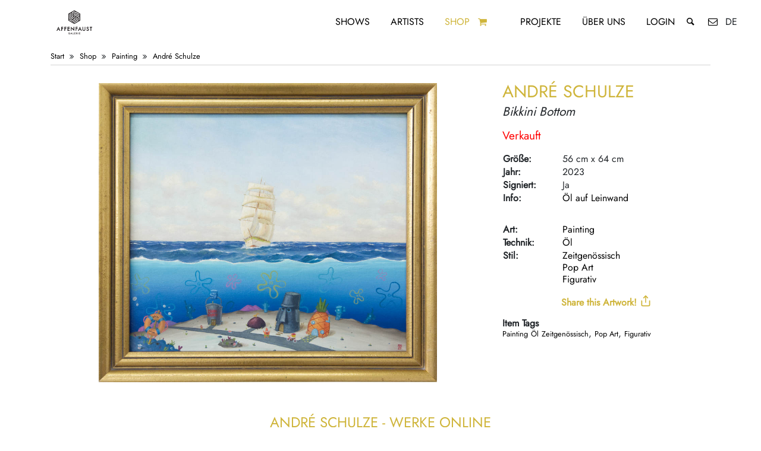

--- FILE ---
content_type: text/html; charset=UTF-8
request_url: https://affenfaustgalerie.de/shop/item/andre-schulze-bikkini-bottom/
body_size: 44236
content:
<!doctype html> <html lang="de"> <head> <meta http-equiv="Cache-Control" content="no-cache, no-store, must-revalidate" /><meta http-equiv="Pragma" content="no-cache" /><meta http-equiv="Expires" content="0" /><title>André Schulze 'Bikkini Bottom' | Affenfaust Galerie Hamburg | Contemporary, Urban, Graffiti, & Street Art online kaufen!</title><meta name="description" content="Size: 56cm x 64cm | Year: 2023 | Signed: Yes | Type: Painting | Technique: Oil | Style: Contemporary, Pop Art, Figurativ"><meta property="og:description" content="Size: 56cm x 64cm | Year: 2023 | Signed: Yes | Type: Painting | Technique: Oil | Style: Contemporary, Pop Art, Figurativ"><meta property="og:title" content="André Schulze 'Bikkini Bottom'"/><meta property="og:type" content="website"/><meta property="og:url" content="https://affenfaustgalerie.de/de/shop/item/andre-schulze-bikkini-bottom/"/><meta property="og:image:alt" content="André Schulze 'Bikkini Bottom'"/><meta property="og:image" content="https://affenfaustgalerie.de/cms/wp-content/uploads/2023/09/andre-schulze-bikkini-bottom-affenfaust-galerie.jpg"/><meta name="twitter:image" content="https://affenfaustgalerie.de/cms/wp-content/uploads/2023/09/andre-schulze-bikkini-bottom-affenfaust-galerie.jpg"><meta name="twitter:card" content="summary_large_image"><meta name="twitter:site" content="@affenfaustHH"><meta name="twitter:creator" content="@affenfaustHH"><meta name="twitter:title" content="André Schulze 'Bikkini Bottom'"><meta name="twitter:description" content="Size: 56cm x 64cm | Year: 2023 | Signed: Yes | Type: Painting | Technique: Oil | Style: Contemporary, Pop Art, Figurativ"> <meta name="theme-color" content="#000"/> <meta http-equiv="Content-Type" content="text/html; charset=UTF-8"/> <meta name="viewport" content="width=device-width, initial-scale=1, shrink-to-fit=no"> <link rel="alternate" hreflang="en" href="https://www.affenfaustgalerie.de/en/shop/item/andre-schulze-bikkini-bottom/"/> <link rel="alternate" hreflang="x-default" href="https://www.affenfaustgalerie.de/shop/item/andre-schulze-bikkini-bottom/"/> <meta name='robots' content='max-image-preview:large' /> <style id='wp-img-auto-sizes-contain-inline-css' type='text/css'>
img:is([sizes=auto i],[sizes^="auto," i]){contain-intrinsic-size:3000px 1500px}
/*# sourceURL=wp-img-auto-sizes-contain-inline-css */
</style> <style id='classic-theme-styles-inline-css' type='text/css'>
/**
 * These rules are needed for backwards compatibility.
 * They should match the button element rules in the base theme.json file.
 */
.wp-block-button__link {
	color: #ffffff;
	background-color: #32373c;
	border-radius: 9999px; /* 100% causes an oval, but any explicit but really high value retains the pill shape. */

	/* This needs a low specificity so it won't override the rules from the button element if defined in theme.json. */
	box-shadow: none;
	text-decoration: none;

	/* The extra 2px are added to size solids the same as the outline versions.*/
	padding: calc(0.667em + 2px) calc(1.333em + 2px);

	font-size: 1.125em;
}

.wp-block-file__button {
	background: #32373c;
	color: #ffffff;
	text-decoration: none;
}

/*# sourceURL=/wp-includes/css/classic-themes.css */
</style> <link rel='stylesheet' id='wt-smart-coupon-for-woo-css' href='https://affenfaustgalerie.de/cms/wp-content/plugins/wt-smart-coupons-for-woocommerce/public/css/wt-smart-coupon-public.css?ver=2.2.6' type='text/css' media='all' /> <link rel='stylesheet' id='shopcloud-fa-css' href='https://affenfaustgalerie.de/cms/wp-content/plugins/shipcloud-for-woocommerce/assets/css/fontawesome.min.css?ver=6.9' type='text/css' media='all' /> <link rel='stylesheet' id='shopcloud-fa-solid-css' href='https://affenfaustgalerie.de/cms/wp-content/plugins/shipcloud-for-woocommerce/assets/css/fontawesome.solid.min.css?ver=6.9' type='text/css' media='all' /> <link rel='stylesheet' id='styleVendor-css' href='https://affenfaustgalerie.de/cms/wp-content/themes/affenfaustV3/css/styleVendor.min.css?ver=1' type='text/css' media='' /> <link rel='stylesheet' id='style-css' href='https://affenfaustgalerie.de/cms/wp-content/themes/affenfaustV3/css/style.css?ver=61' type='text/css' media='' /> <link rel='stylesheet' id='wc_stripe_express_checkout_style-css' href='https://affenfaustgalerie.de/cms/wp-content/plugins/woocommerce-gateway-stripe/build/express-checkout.css?ver=f49792bd42ded7e3e1cb' type='text/css' media='all' /> <script type="text/javascript" src="https://affenfaustgalerie.de/cms/wp-content/themes/affenfaustV3/js/jquery.min.js?ver=3.4.1" id="jquery-js"></script> <script type="text/javascript" async="async" src="https://affenfaustgalerie.de/cms/wp-content/plugins/woocommerce/assets/js/zoom/jquery.zoom.js?ver=1.7.21-wc.10.4.3" id="wc-zoom-js" defer="defer" data-wp-strategy="defer"></script> <script type="text/javascript" async="async" src="https://affenfaustgalerie.de/cms/wp-content/plugins/woocommerce/assets/js/flexslider/jquery.flexslider.js?ver=2.7.2-wc.10.4.3" id="wc-flexslider-js" defer="defer" data-wp-strategy="defer"></script> <script type="text/javascript" async="async" src="https://affenfaustgalerie.de/cms/wp-content/plugins/woocommerce/assets/js/photoswipe/photoswipe.js?ver=4.1.1-wc.10.4.3" id="wc-photoswipe-js" defer="defer" data-wp-strategy="defer"></script> <script type="text/javascript" async="async" src="https://affenfaustgalerie.de/cms/wp-content/plugins/woocommerce/assets/js/photoswipe/photoswipe-ui-default.js?ver=4.1.1-wc.10.4.3" id="wc-photoswipe-ui-default-js" defer="defer" data-wp-strategy="defer"></script> <script type="text/javascript" async="async" src="https://affenfaustgalerie.de/cms/wp-content/plugins/woocommerce/assets/js/jquery-blockui/jquery.blockUI.js?ver=2.7.0-wc.10.4.3" id="wc-jquery-blockui-js" defer="defer" data-wp-strategy="defer"></script> <script type="text/javascript" async="async" src="https://affenfaustgalerie.de/cms/wp-content/plugins/woocommerce/assets/js/js-cookie/js.cookie.js?ver=2.1.4-wc.10.4.3" id="wc-js-cookie-js" defer="defer" data-wp-strategy="defer"></script> <script type="text/javascript" id="woocommerce-js-extra">
/* <![CDATA[ */
var woocommerce_params = {"ajax_url":"/cms/wp-admin/admin-ajax.php","wc_ajax_url":"//de?wc-ajax=%%endpoint%%","i18n_password_show":"Passwort anzeigen","i18n_password_hide":"Passwort ausblenden"};
//# sourceURL=woocommerce-js-extra
/* ]]> */
</script> <script type="text/javascript" async="async" src="https://affenfaustgalerie.de/cms/wp-content/plugins/woocommerce/assets/js/frontend/woocommerce.js?ver=10.4.3" id="woocommerce-js" defer="defer" data-wp-strategy="defer"></script> <script type="text/javascript" id="wt-smart-coupon-for-woo-js-extra">
/* <![CDATA[ */
var WTSmartCouponOBJ = {"ajaxurl":"https://affenfaustgalerie.de/cms/wp-admin/admin-ajax.php","wc_ajax_url":"https://affenfaustgalerie.de/?wc-ajax=/de","nonces":{"public":"497a6e81b6","apply_coupon":"24121445c1"},"labels":{"please_wait":"Please wait...","choose_variation":"Please choose a variation","error":"Error !!!"},"shipping_method":[],"payment_method":"","is_cart":""};
//# sourceURL=wt-smart-coupon-for-woo-js-extra
/* ]]> */
</script> <script type="text/javascript" async="async" src="https://affenfaustgalerie.de/cms/wp-content/plugins/wt-smart-coupons-for-woocommerce/public/js/wt-smart-coupon-public.js?ver=2.2.6" id="wt-smart-coupon-for-woo-js"></script> <script type="text/javascript" async="async" src="https://affenfaustgalerie.de/cms/wp-content/plugins/shipcloud-for-woocommerce/assets/js/fontawesome.min.js?ver=6.9" id="shipcloud-fa-js"></script> <script type="text/javascript" async="async" src="https://affenfaustgalerie.de/cms/wp-content/plugins/shipcloud-for-woocommerce/assets/js/fontawesome.solid.min.js?ver=6.9" id="shipcloud-fa-solid-js"></script> <script type="text/javascript" async="async" src="https://affenfaustgalerie.de/cms/wp-includes/js/dist/development/react-refresh-runtime.js?ver=8f1acdfb845f670b0ef2" id="wp-react-refresh-runtime-js"></script> <script type="text/javascript" async="async" src="https://affenfaustgalerie.de/cms/wp-includes/js/dist/development/react-refresh-entry.js?ver=a100113810d2b7fe3a75" id="wp-react-refresh-entry-js"></script> <link rel="canonical" href="https://affenfaustgalerie.de/de/shop/item/andre-schulze-bikkini-bottom" /> <noscript><style>.woocommerce-product-gallery{ opacity: 1 !important; }</style></noscript> <script type='text/javascript'>
        /* <![CDATA[ */
        var wc_add_to_cart_params = {"ajax_url":"\/cms\/wp-admin\/admin-ajax.php","wc_ajax_url":"\/?wc-ajax=%%endpoint%%","i18n_view_cart":"Warenkorb anzeigen","cart_url":"https:\/\/affenfaustgalerie.de\/cart\/","is_cart":false,"cart_redirect_after_add":"no"};
        var woocommerce_params = {"ajax_url": "\/cms\/wp-admin\/admin-ajax.php"};
        var selectedLang = "de";
        var siteUrl = "https://affenfaustgalerie.de";
        /* ]]> */
    </script> </head> <body> <nav class="menu"> <div class="menu__logo"> <a href="https://affenfaustgalerie.de/" title="Zurück zur Startseite"><svg xmlns="http://www.w3.org/2000/svg" xmlns:xlink="http://www.w3.org/1999/xlink" viewBox="0 0 841.89 595.28" version="1.1"> <g id="surface1"> <path style=" stroke:none;fill-rule:nonzero;fill:rgb(13.729858%,12.159729%,12.548828%);fill-opacity:1;" d="M 380.035156 448.269531 L 382.992188 441.855469 L 385.8125 448.269531 Z M 371.035156 457.902344 L 375.601562 457.902344 L 378.21875 452.21875 L 387.550781 452.21875 L 390.046875 457.902344 L 394.671875 457.902344 L 383.0625 433.136719 Z M 371.035156 457.902344 "/> <path style=" stroke:none;fill-rule:nonzero;fill:rgb(13.729858%,12.159729%,12.548828%);fill-opacity:1;" d="M 490.929688 199.332031 L 439.609375 169.699219 L 406.945312 188.558594 L 406.945312 177.769531 L 439.605469 158.914062 L 490.929688 188.546875 Z M 490.929688 220.882812 L 439.609375 191.25 L 406.945312 210.105469 L 406.945312 199.332031 L 439.609375 180.476562 L 490.929688 210.105469 Z M 490.929688 269.355469 L 481.601562 274.742188 L 481.601562 237.03125 L 439.613281 212.785156 L 420.949219 223.5625 L 411.625 218.183594 L 439.609375 202.023438 L 490.929688 231.65625 Z M 420.945312 309.765625 L 411.613281 304.375 L 462.9375 274.746094 L 462.9375 237.03125 L 472.265625 242.414062 L 472.269531 280.132812 Z M 392.949219 293.601562 L 444.273438 263.972656 L 444.273438 226.253906 L 453.605469 231.644531 L 453.605469 269.359375 L 402.28125 298.988281 Z M 350.957031 269.355469 L 350.957031 258.582031 L 383.617188 277.4375 L 425.609375 253.195312 L 425.609375 231.644531 L 434.941406 226.257812 L 434.941406 258.582031 L 383.617188 288.214844 Z M 350.957031 188.546875 L 360.289062 183.15625 L 360.289062 242.417969 L 392.949219 261.273438 L 383.617188 266.664062 L 350.957031 247.808594 Z M 369.617188 177.769531 L 378.949219 172.382812 L 378.949219 231.640625 L 411.613281 250.5 L 402.28125 255.890625 L 369.617188 237.03125 Z M 388.28125 166.996094 L 420.945312 148.140625 L 430.277344 153.523438 L 397.613281 172.382812 L 397.613281 220.878906 L 416.277344 231.652344 L 416.277344 242.417969 L 388.28125 226.253906 Z M 500.265625 183.15625 L 420.945312 137.371094 L 341.625 183.15625 L 341.625 274.742188 L 420.945312 320.53125 L 500.265625 274.742188 Z M 500.265625 183.15625 "/> <path style=" stroke:none;fill-rule:nonzero;fill:rgb(13.729858%,12.159729%,12.548828%);fill-opacity:1;" d="M 246.132812 412.144531 L 255.382812 412.144531 L 255.382812 387.992188 L 272.441406 387.992188 L 272.441406 379.203125 L 255.382812 379.203125 L 255.382812 368.601562 L 273.0625 368.601562 L 273.0625 359.8125 L 246.132812 359.8125 Z M 246.132812 412.144531 "/> <path style=" stroke:none;fill-rule:nonzero;fill:rgb(13.729858%,12.159729%,12.548828%);fill-opacity:1;" d="M 287.875 412.144531 L 297.125 412.144531 L 297.125 387.992188 L 314.183594 387.992188 L 314.183594 379.203125 L 297.125 379.203125 L 297.125 368.601562 L 314.804688 368.601562 L 314.804688 359.8125 L 287.875 359.8125 Z M 287.875 412.144531 "/> <path style=" stroke:none;fill-rule:nonzero;fill:rgb(13.729858%,12.159729%,12.548828%);fill-opacity:1;" d="M 359.464844 403.355469 L 339.125 403.355469 L 339.125 387.988281 L 358.875 387.988281 L 358.875 379.203125 L 339.125 379.203125 L 339.125 368.601562 L 359.464844 368.601562 L 359.464844 359.8125 L 329.871094 359.8125 L 329.871094 412.144531 L 359.464844 412.144531 Z M 359.464844 403.355469 "/> <path style=" stroke:none;fill-rule:nonzero;fill:rgb(13.729858%,12.159729%,12.548828%);fill-opacity:1;" d="M 437.988281 412.144531 L 447.238281 412.144531 L 447.238281 387.992188 L 464.292969 387.992188 L 464.292969 379.203125 L 447.238281 379.203125 L 447.238281 368.601562 L 464.917969 368.601562 L 464.917969 359.8125 L 437.988281 359.8125 Z M 437.988281 412.144531 "/> <path style=" stroke:none;fill-rule:nonzero;fill:rgb(13.729858%,12.159729%,12.548828%);fill-opacity:1;" d="M 559.347656 391.148438 C 559.347656 395.378906 558.679688 398.4375 557.367188 400.234375 C 555.386719 402.949219 552.652344 404.269531 549.003906 404.269531 C 545.382812 404.269531 542.660156 402.949219 540.683594 400.242188 C 539.363281 398.375 538.691406 395.316406 538.691406 391.148438 L 538.691406 359.8125 L 529.445312 359.8125 L 529.445312 393.273438 C 529.445312 398.8125 531.199219 403.441406 534.664062 407.035156 C 538.527344 411.039062 543.351562 413.066406 549.003906 413.066406 C 554.660156 413.066406 559.496094 411.039062 563.382812 407.035156 C 566.84375 403.445312 568.597656 398.8125 568.597656 393.273438 L 568.597656 359.8125 L 559.347656 359.8125 Z M 559.347656 391.148438 "/> <path style=" stroke:none;fill-rule:nonzero;fill:rgb(13.729858%,12.159729%,12.548828%);fill-opacity:1;" d="M 604.300781 380.421875 L 599.242188 378.347656 C 595.859375 376.957031 594.214844 375.238281 594.214844 373.097656 C 594.214844 371.539062 594.8125 370.273438 596.039062 369.230469 C 597.289062 368.160156 598.898438 367.617188 600.8125 367.617188 C 602.378906 367.617188 603.664062 367.929688 604.65625 368.558594 C 605.574219 369.09375 606.59375 370.324219 607.683594 372.210938 L 608.082031 372.910156 L 615.667969 368.414062 L 615.273438 367.730469 C 611.847656 361.820312 607.003906 358.824219 600.878906 358.824219 C 596.363281 358.824219 592.527344 360.195312 589.476562 362.894531 C 586.398438 365.605469 584.835938 369.023438 584.835938 373.050781 C 584.835938 379.03125 588.503906 383.609375 595.746094 386.660156 L 600.628906 388.691406 C 601.855469 389.21875 602.917969 389.777344 603.792969 390.355469 C 604.65625 390.917969 605.355469 391.519531 605.875 392.140625 C 606.386719 392.746094 606.769531 393.417969 607.007812 394.140625 C 607.257812 394.875 607.378906 395.699219 607.378906 396.597656 C 607.378906 398.851562 606.679688 400.65625 605.242188 402.113281 C 603.808594 403.566406 602.050781 404.269531 599.859375 404.269531 C 597.082031 404.269531 595.035156 403.304688 593.589844 401.300781 C 592.808594 400.277344 592.242188 398.332031 591.910156 395.511719 L 591.808594 394.636719 L 582.464844 396.695312 L 582.578125 397.433594 C 583.304688 402.328125 585.167969 406.195312 588.117188 408.929688 C 591.125 411.675781 594.976562 413.066406 599.566406 413.066406 C 604.410156 413.066406 608.523438 411.441406 611.789062 408.234375 C 615.046875 405.042969 616.695312 400.953125 616.695312 396.082031 C 616.695312 392.429688 615.675781 389.292969 613.664062 386.765625 C 611.671875 384.257812 608.523438 382.125 604.300781 380.421875 "/> <path style=" stroke:none;fill-rule:nonzero;fill:rgb(13.729858%,12.159729%,12.548828%);fill-opacity:1;" d="M 626.359375 359.8125 L 626.359375 368.601562 L 638.027344 368.601562 L 638.027344 412.144531 L 647.277344 412.144531 L 647.277344 368.601562 L 658.910156 368.601562 L 658.910156 359.8125 Z M 626.359375 359.8125 "/> <path style=" stroke:none;fill-rule:nonzero;fill:rgb(13.729858%,12.159729%,12.548828%);fill-opacity:1;" d="M 354.78125 449.0625 L 360.554688 449.0625 C 360.332031 450.46875 359.605469 451.703125 358.394531 452.738281 C 357.082031 453.847656 355.578125 454.410156 353.929688 454.410156 C 351.980469 454.410156 350.144531 453.648438 348.472656 452.148438 C 346.683594 450.539062 345.78125 448.457031 345.78125 445.960938 C 345.78125 443.542969 346.59375 441.5 348.199219 439.894531 C 349.800781 438.261719 351.8125 437.433594 354.183594 437.433594 C 356.816406 437.433594 359.089844 438.679688 360.929688 441.128906 L 361.140625 441.414062 L 363.898438 438.769531 L 364.117188 438.566406 L 363.921875 438.339844 C 362.441406 436.648438 360.910156 435.40625 359.359375 434.648438 C 357.746094 433.890625 355.984375 433.503906 354.125 433.503906 C 350.660156 433.503906 347.679688 434.730469 345.265625 437.148438 C 342.847656 439.546875 341.625 442.519531 341.625 445.976562 C 341.625 449.355469 342.828125 452.292969 345.203125 454.714844 C 347.578125 457.121094 350.472656 458.339844 353.808594 458.339844 C 357.226562 458.339844 360.085938 457.074219 362.300781 454.578125 C 363.285156 453.460938 363.992188 452.246094 364.40625 450.960938 C 364.824219 449.582031 365.039062 447.988281 365.039062 446.214844 L 365.039062 445.132812 L 354.78125 445.132812 Z M 354.78125 449.0625 "/> <path style=" stroke:none;fill-rule:nonzero;fill:rgb(13.729858%,12.159729%,12.548828%);fill-opacity:1;" d="M 407.214844 433.957031 L 403.074219 433.957031 L 403.074219 457.902344 L 414.070312 457.902344 L 414.070312 453.96875 L 407.214844 453.96875 Z M 407.214844 433.957031 "/> <path style=" stroke:none;fill-rule:nonzero;fill:rgb(13.729858%,12.159729%,12.548828%);fill-opacity:1;" d="M 422.972656 457.902344 L 436.464844 457.902344 L 436.464844 453.96875 L 427.117188 453.96875 L 427.117188 446.800781 L 436.195312 446.800781 L 436.195312 442.867188 L 427.117188 442.867188 L 427.117188 437.886719 L 436.464844 437.886719 L 436.464844 433.960938 L 422.972656 433.960938 Z M 422.972656 457.902344 "/> <path style=" stroke:none;fill-rule:nonzero;fill:rgb(13.729858%,12.159729%,12.548828%);fill-opacity:1;" d="M 450.792969 444.664062 L 450.792969 437.890625 L 451.738281 437.890625 C 454.800781 437.890625 456.289062 438.957031 456.289062 441.15625 C 456.289062 443.519531 454.757812 444.664062 451.601562 444.664062 Z M 458.851562 445.566406 C 459.839844 444.320312 460.339844 442.824219 460.339844 441.109375 C 460.339844 438.914062 459.539062 437.113281 457.964844 435.769531 C 456.546875 434.566406 454.234375 433.957031 451.089844 433.957031 L 446.652344 433.957031 L 446.652344 457.902344 L 450.792969 457.902344 L 450.792969 448.355469 L 450.957031 448.355469 L 457.613281 457.902344 L 462.695312 457.902344 L 455.386719 447.84375 C 456.792969 447.449219 457.957031 446.683594 458.851562 445.566406 "/> <path style=" stroke:none;fill-rule:nonzero;fill:rgb(13.729858%,12.159729%,12.548828%);fill-opacity:1;" d="M 471.464844 457.902344 L 475.605469 457.902344 L 475.605469 433.960938 L 471.464844 433.960938 Z M 471.464844 457.902344 "/> <path style=" stroke:none;fill-rule:nonzero;fill:rgb(13.729858%,12.159729%,12.548828%);fill-opacity:1;" d="M 486.773438 457.902344 L 500.265625 457.902344 L 500.265625 453.96875 L 490.917969 453.96875 L 490.917969 446.800781 L 499.992188 446.800781 L 499.992188 442.867188 L 490.917969 442.867188 L 490.917969 437.886719 L 500.265625 437.886719 L 500.265625 433.960938 L 486.773438 433.960938 Z M 486.773438 457.902344 "/> <path style=" stroke:none;fill-rule:nonzero;fill:rgb(13.729858%,12.159729%,12.548828%);fill-opacity:1;" d="M 489.050781 391.003906 L 495.527344 376.945312 L 501.707031 391.003906 Z M 469.320312 412.117188 L 479.328125 412.117188 L 485.0625 399.664062 L 505.515625 399.664062 L 510.992188 412.117188 L 521.128906 412.117188 L 495.6875 357.835938 Z M 469.320312 412.117188 "/> <path style=" stroke:none;fill-rule:nonzero;fill:rgb(13.729858%,12.159729%,12.548828%);fill-opacity:1;" d="M 411.699219 392.882812 L 374.691406 357.503906 L 374.691406 412.144531 L 383.941406 412.144531 L 383.941406 378.804688 L 420.945312 413.757812 L 420.945312 359.8125 L 411.699219 359.8125 Z M 411.699219 392.882812 "/> <path style=" stroke:none;fill-rule:nonzero;fill:rgb(13.729858%,12.159729%,12.548828%);fill-opacity:1;" d="M 202.722656 391.03125 L 209.195312 376.972656 L 215.378906 391.03125 Z M 182.988281 412.144531 L 192.996094 412.144531 L 198.730469 399.691406 L 219.1875 399.691406 L 224.660156 412.144531 L 234.796875 412.144531 L 209.355469 357.859375 Z M 182.988281 412.144531 "/> </g> </svg> </a> </div> <div class="menu--desktop"> <div class="menu__item menu__item--desktop"> <a href="https://affenfaustgalerie.de/shows/" title="Ausstellungen">Shows</a> </div> <div class="menu__item menu__item--desktop"> <a href="https://affenfaustgalerie.de/artists/" title="Künstlerinnen / Künstler">Artists</a> </div> <div class="menu__item menu__item--desktop menu__item--active menu__item--artworks"> <a href="https://affenfaustgalerie.de/shop/" title="Online-Shop">Shop</a> <a href="https://affenfaustgalerie.de/de/cart/" title="Warenkorb" class="menu__item__itemsInCart menu__item__itemsInCart--desktop"> <i class="icon-basket"> <span class="itemsInCart">  </span> </i> </a> </div> <div class="menu__item menu__item--desktop"> <a href="https://affenfaustgalerie.de/projects/" title="Projekte mit">Projekte</a> </div> <div class="menu__item menu__item--desktop"> <a href="https://affenfaustgalerie.de/about/" title="Über uns">Über uns</a> </div> <div class="menu__item menu__item--desktop"> <a href="https://affenfaustgalerie.de/my-account/" title="Account">Login</a> </div> <div class="menu__item menu__item--desktop"> <div class="menu__searchBar"> <input type="text" id="searchInputMenu" class="menu__searchBar__input" placeholder="Webseite durchsuchen" data-empty="Bitte Suchbegriff eingeben!"> </div> </div> <div class="menu__item menu__item--desktop"> <a href="#" class="openSearch searchButton--menu" title="Webseite durchsuchen"> <i class="icon-search"></i> </a> <a href="https://affenfaustgalerie.de/contact/" title="Kontaktiere uns!"><i class="icon-mail"></i></a> <span class="menuLanguageSwitch"> de </span> </div> </div> <div class="menu--mobile"> <div class="row"> <div class="col-3"> <a href="#" class="menu__toggle" id="js-menu__toggle" title=" Menu öffnen"> <s class="menu__toggle__bar"></s> <s class="menu__toggle__bar"></s> <s class="menu__toggle__bar"></s> </a> </div> <div class="col-6"> </div> <div class="col-3"> <span class="menuLanguageSwitch"> de</span> <a href="https://affenfaustgalerie.de/de/cart/" class="menu__item__itemsInCart menu__item__itemsInCart--mobile"><i class="icon-basket"> <span class="itemsInCart">  </span></i> </a> </div> </div> <div class="menu__list" id="js-menu__list"> <div class="menu__item"> <div class="menu__searchBar"> <input type="text" id="searchInputMenu--mobile" class="menu__searchBar__input menu__searchBar__input--mobile" placeholder="Webseite durchsuchen"> <a href="#" class="searchButtonMenu searchButton--menu searchButton--mobile"> <i class="icon-search"></i> </a> </div> </div> <div class="menu__item"><a href="https://affenfaustgalerie.de/shows/" class="menu__item__link">Shows</a></div> <div class="menu__item"><a href="https://affenfaustgalerie.de/artists/" class="menu__item__link">Artists</a></div> <div class="menu__item menu__item--active "><a href="https://affenfaustgalerie.de/shop/" class="menu__item__link">Shop</a> </div> <div class="menu__item"><a href="https://affenfaustgalerie.de/projects/" class="menu__item__link">Projekte</a> </div> <div class="menu__item"><a href="https://affenfaustgalerie.de/about/" class="menu__item__link">Über uns</a> </div> <div class="menu__item"> <a href="https://affenfaustgalerie.de/my-account/" title="Account" class="menu__item__link">Login</a> </div> <div class="menu__item"> <div class="socialMedia"> <div class="socialMedia__links socialMedia--menu"> <div class="socialMedia__links--rowOne"> <a href="https://affenfaustgalerie.de/contact" title="Contact via E-Mail"><i class="icon-mail"></i></a> <a href="http://instagram.com/affenfaustgalerie" title="Follow us on instagram" target="_blank" rel="noopener"><i class="icon-instagram"></i></a> <a href="https://www.facebook.com/AffenfaustGalerie" title="Like us on facebook" target="_blank" rel="noopener"><i class="icon-facebook-official"></i></a> <a rel="me" href="https://mastodon.social/@affenfaust"></a> </div> </div> </div> </div> <div class="menu__item"> <div class="languageSwitch languageSwitch--menu"> <div>Language Switch</div> <a href="#" class="languageSwitch__selector" data-lang="de" title="Deutsch">DE</a> | <a href="#" class="languageSwitch__selector" data-lang="en" title="English">EN</a> </div> </div> </div> </div> </nav><div class="content"> <div class="container"> <script type="application/ld+json">
{
  "@context": "http://schema.org/",
  "@type": "Product",
  "id": "23426",
    "name": "André Schulze - Bikkini Bottom
     | Size: 56cm x 64cm | Year: 2023 | Signed: Yes | Type: Painting | Technique: Oil | Style: Contemporary, Pop Art, Figurativ",
  "description": "Öl auf Leinwand. André Schulze",
  "url": "https://affenfaustgalerie.de/de/shop/item/andre-schulze-bikkini-bottom",
        "image": ["https://affenfaustgalerie.de/cms/wp-content/uploads/2023/09/andre-schulze-bikkini-bottom-affenfaust-galerie.jpg"
        ],
  "brand": "André Schulze",
  "offers": {
    "@type": "Offer",
        "price": "1600",
            "availability": "http://schema.org/OutOfStock",
        "url": "https://affenfaustgalerie.de/de/shop/item/andre-schulze-bikkini-bottom",
    "priceValidUntil": "2027-01-20CET01:01:23",
    "priceCurrency": "EUR"
  }
}


    </script> <div class="woocommerce-notices-wrapper"></div> <article class="item" id="item"> <div class="row"> <div class="col-12"> <div class="shopItemBreadcrumbList" itemscope itemtype="https://schema.org/BreadcrumbList"> <span itemprop="itemListElement" itemscope itemtype="https://schema.org/ListItem"> <a itemprop="item" href="https://affenfaustgalerie.de" title="Affenfaust Galerie Homepage"> <span itemprop="name">Start</span> </a> <meta itemprop="position" content="1"/> </span> <i class="icon-angle-double-right"></i> <span itemprop="itemListElement" itemscope itemtype="https://schema.org/ListItem"> <a itemprop="item" href="https://affenfaustgalerie.de/shop/" title="Shop Übersicht"> <span itemprop="name" style="display: none">Shop</span> Shop</a><meta itemprop="position" content="2"/></span> <i class="icon-angle-double-right"></i> <span itemprop="itemListElement" itemscope itemtype="https://schema.org/ListItem"> <a itemprop="item" href="https://affenfaustgalerie.de/shop/category/type/painting/" title="Zeige alles aus der Kategorie Painting"> <span itemprop="name" style="display: none">Painting</span> Painting</a> <meta itemprop="position" content="3"/></span> <i class="icon-angle-double-right"></i> <span itemprop="itemListElement" itemscope itemtype="https://schema.org/ListItem"> <a itemprop="item" href="https://affenfaustgalerie.de/shop/artist/andre-schulze/" title="Zeige alle ' André Schulze ' Kunstwerke"> <span itemprop="name" style="display: none">André Schulze</span> André Schulze</a><meta itemprop="position" content="4"/></span> </div> </div> </div> <div class="row"> <div class="col-12 col-lg-8"> <div class="swiper-container item__slideshow" data-allowTouchMove="false"> <div class="swiper-wrapper"> <div class="swiper-slide"> <div data-background="https://affenfaustgalerie.de/cms/wp-content/uploads/2023/09/andre-schulze-bikkini-bottom-affenfaust-galerie.jpg" class="swiper-lazy" style="height: 100%; background-position: center; background-repeat: no-repeat; background-size: contain" data-large="https://affenfaustgalerie.de/cms/wp-content/uploads/2023/09/andre-schulze-bikkini-bottom-affenfaust-galerie.jpg" data-width="1000" data-height="886"> <div class="swiper-lazy-preloader"></div> </div> </div> </div> </div> </div> <div class="col-12 col-lg-4 item__infos"> <div class="item__header"> <div class="item__artist"> <a href="https://affenfaustgalerie.de/shop/artist/andre-schulze/" title="Zeige alle André Schulze Kunstwerke">André Schulze</a> </div> <div class="item__title">Bikkini Bottom</div> </div> <div class="item__price item__price--sold"> <span style="color: red"> Verkauft </span> </div> <div class="item__content"> <div class="item__attributes"> <table> <tr> <td>Größe:</td> <td class="item__attributes--size"> <span class="item__sizeInfo" data-info="Höhe in Zentimetern (~ 22.05 in)">56 cm</span> x <span class="item__sizeInfo" data-info="Breite in Zentimetern (~ 25.2 in)">64 cm</span> </td> </tr> <tr> <td>Jahr:</td> <td >2023 </td> </tr> <tr> <td>Signiert:</td> <td >Ja </td> </tr> <tr> <td>Info: </td> <td> <span style="text-transform: none !important;"> <span id="content"><p>Öl auf Leinwand</p> </span> <div class="item__variation__description"> </div> </span> </td> </tr> </table> </div> <div class="item__attributes item__categories"> <table> <tr> <td>Art:</td> <td> <a href="https://affenfaustgalerie.de/shop/category/type/painting/" title="Zeige alle Kunstwerke von Art Painting"> Painting </a> <br></td> </tr> <tr> <td>Technik:</td> <td> <a href="https://affenfaustgalerie.de/shop/category/technique/oil/" title="Zeige alle Kunstwerke von Technik Öl"> Öl </a> <br></td> </tr> <tr> <td>Stil:</td> <td> <a href="https://affenfaustgalerie.de/shop/category/style/contemporary/" title="Zeige alle Kunstwerke von Stil Zeitgenössisch"> Zeitgenössisch </a> <br> <a href="https://affenfaustgalerie.de/shop/category/style/pop-art/" title="Zeige alle Kunstwerke von Stil Pop Art"> Pop Art </a> <br> <a href="https://affenfaustgalerie.de/shop/category/style/figurativ/" title="Zeige alle Kunstwerke von Stil Figurativ"> Figurativ </a> <br></td> </tr> </table> </div> <a class="share-button share-button--item" data-link="https://affenfaustgalerie.de/de/shop/item/andre-schulze-bikkini-bottom/" data-title=" - Bikkini Bottom" data-image="https://affenfaustgalerie.de/cms/wp-content/uploads/2023/09/andre-schulze-bikkini-bottom-affenfaust-galerie.jpg" data-text=" - Bikkini Bottom | Size: 56cm x 64cm | Year: 2023 | Signed: Yes | Type: Painting | Technique: Oil | Style: Contemporary, Pop Art, Figurativ"> Share this Artwork!<svg style="margin: 0 0 -3px 5px"> <use href="#share-icon"></use> </svg> </a> <div class="share-dialog"> <header> <h3 class="dialog-title">Share this Artwork!</h3> <button class="close-button"><svg><use href="#close"></use></svg></button> </header> <div class="targets"> <a class="button" alt="Share on Facebook" title="Share on Facebook" href="https://www.facebook.com/sharer/sharer.php?u=https://affenfaustgalerie.de/de/shop/item/andre-schulze-bikkini-bottom/" target="_blank" rel="noopener"> <svg> <use href="#facebook"></use> </svg> <span>Facebook</span> </a> <a class="button" title="Share on Twitter" href="http://twitter.com/share?text= - Bikkini Bottom @affenfaustHH&url=https://affenfaustgalerie.de/de/shop/item/andre-schulze-bikkini-bottom/&hashtags=affenfaustgalerie,hamburg" target="_blank" rel="noopener"> <svg> <use href="#twitter"></use> </svg> <span>Twitter</span> </a> <a class="button" title="Share on LinkedIn" href="https://www.linkedin.com/sharing/share-offsite/?url=https://affenfaustgalerie.de/de/shop/item/andre-schulze-bikkini-bottom/" target="_blank" rel="noopener"> <svg> <use href="#linkedin"></use> </svg> <span>LinkedIn</span> </a> <a class="button" class="button" title="Share via mail" href="mailto:?subject= - Bikkini Bottom - Affenfaust Galerie&body=Alle Infos unter https://affenfaustgalerie.de/de/shop/item/andre-schulze-bikkini-bottom/" target="_blank" rel="noopener"> <svg> <use href="#email"></use> </svg> <span>Email</span> </a> </div> <div class="linkToCopy"> <div class="share-url">https://affenfaustgalerie.de/de/shop/item/andre-schulze-bikkini-bottom/</div> <button class="copy-link">Copy Link</button> </div> </div> <svg class="hidden"> <defs> <symbol id="share-icon" viewBox="0 0 24 24" fill="none" stroke="currentColor" stroke-width="2" stroke-linecap="round" stroke-linejoin="round" class="feather feather-share"><path d="M4 12v8a2 2 0 0 0 2 2h12a2 2 0 0 0 2-2v-8"></path><polyline points="16 6 12 2 8 6"></polyline><line x1="12" y1="2" x2="12" y2="15"></line></symbol> <symbol id="facebook" viewBox="0 0 24 24" fill="#3b5998" stroke="#3b5998" stroke-width="2" stroke-linecap="round" stroke-linejoin="round" class="feather feather-facebook"><path d="M18 2h-3a5 5 0 0 0-5 5v3H7v4h3v8h4v-8h3l1-4h-4V7a1 1 0 0 1 1-1h3z"></path></symbol> <symbol id="twitter" viewBox="0 0 24 24" fill="#1da1f2" stroke="#1da1f2" stroke-width="2" stroke-linecap="round" stroke-linejoin="round" class="feather feather-twitter"><path d="M23 3a10.9 10.9 0 0 1-3.14 1.53 4.48 4.48 0 0 0-7.86 3v1A10.66 10.66 0 0 1 3 4s-4 9 5 13a11.64 11.64 0 0 1-7 2c9 5 20 0 20-11.5a4.5 4.5 0 0 0-.08-.83A7.72 7.72 0 0 0 23 3z"></path></symbol> <symbol id="email" viewBox="0 0 24 24" fill="#777" stroke="#fafafa" stroke-width="2" stroke-linecap="round" stroke-linejoin="round" class="feather feather-mail"><path d="M4 4h16c1.1 0 2 .9 2 2v12c0 1.1-.9 2-2 2H4c-1.1 0-2-.9-2-2V6c0-1.1.9-2 2-2z"></path><polyline points="22,6 12,13 2,6"></polyline></symbol> <symbol id="linkedin" viewBox="0 0 24 24" fill="#0077B5" stroke="#0077B5" stroke-width="2" stroke-linecap="round" stroke-linejoin="round" class="feather feather-linkedin"><path d="M16 8a6 6 0 0 1 6 6v7h-4v-7a2 2 0 0 0-2-2 2 2 0 0 0-2 2v7h-4v-7a6 6 0 0 1 6-6z"></path><rect x="2" y="9" width="4" height="12"></rect><circle cx="4" cy="4" r="2"></circle></symbol> <symbol id="close" viewBox="0 0 24 24" fill="none" stroke="currentColor" stroke-width="2" stroke-linecap="round" stroke-linejoin="round" class="feather feather-x-square"><rect x="3" y="3" width="18" height="18" rx="2" ry="2"></rect><line x1="9" y1="9" x2="15" y2="15"></line><line x1="15" y1="9" x2="9" y2="15"></line></symbol> </defs> </svg> <div class="item__tags"> <h4>item Tags</h4> <a title="Zeige alle Kunstwerke von Art Painting" href="https://affenfaustgalerie.de/shop/category/type/painting/">Painting</a> <a title="Zeige alle Kunstwerke von Technik Öl" href="https://affenfaustgalerie.de/shop/category/technique/oil/">Öl</a> <a title="Zeige alle Kunstwerke von Stil Zeitgenössisch" href="https://affenfaustgalerie.de/shop/category/style/contemporary/">Zeitgenössisch</a>, <a title="Zeige alle Kunstwerke von Stil Pop Art" href="https://affenfaustgalerie.de/shop/category/style/pop-art/">Pop Art</a>, <a title="Zeige alle Kunstwerke von Stil Figurativ" href="https://affenfaustgalerie.de/shop/category/style/figurativ/">Figurativ</a> </div> </div></div> </div> </article> <div class="item__moreBy"> <span class="item__moreByLink"> <a href="https://affenfaustgalerie.de/shop/artist/andre-schulze/" title="Zeige alles von André Schulze"> <h2><span>André Schulze -</span> Werke online</h2> <p>Zeige alles von André Schulze</p> </a> </span> <div class="row" > <div class="col-6 col-lg-3 col-md-4"> <div class="shopListItem " style=""> <a href="https://affenfaustgalerie.de/de/shop/item/andre-schulze-pixel-mountains-with-flipper/" title="Zeige Kunstwerk 'Pixel Mountains with Flipper' von André Schulze"> <div class="shopListItem__image" data-thumbId="0" data-length="2"> <img class="preLoadImage" alt="André Schulze - Pixel Mountains with Flipper" data-src="https://affenfaustgalerie.de/cms/wp-content/uploads/2025/01/andre-schulze-pixel-mountains-with-flipper-affenfaust-galerie-500x282.jpg" data-srcset="https://affenfaustgalerie.de/cms/wp-content/uploads/2025/01/andre-schulze-pixel-mountains-with-flipper-affenfaust-galerie-500x282.jpg 500w, https://affenfaustgalerie.de/cms/wp-content/uploads/2025/01/andre-schulze-pixel-mountains-with-flipper-affenfaust-galerie-300x169.jpg 300w, https://affenfaustgalerie.de/cms/wp-content/uploads/2025/01/andre-schulze-pixel-mountains-with-flipper-affenfaust-galerie-1024x578.jpg 1024w, https://affenfaustgalerie.de/cms/wp-content/uploads/2025/01/andre-schulze-pixel-mountains-with-flipper-affenfaust-galerie-768x433.jpg 768w, https://affenfaustgalerie.de/cms/wp-content/uploads/2025/01/andre-schulze-pixel-mountains-with-flipper-affenfaust-galerie-750x423.jpg 750w, https://affenfaustgalerie.de/cms/wp-content/uploads/2025/01/andre-schulze-pixel-mountains-with-flipper-affenfaust-galerie-1240x699.jpg 1240w, https://affenfaustgalerie.de/cms/wp-content/uploads/2025/01/andre-schulze-pixel-mountains-with-flipper-affenfaust-galerie-1880x1060.jpg 1880w, https://affenfaustgalerie.de/cms/wp-content/uploads/2025/01/andre-schulze-pixel-mountains-with-flipper-affenfaust-galerie-80x45.jpg 80w" sizes="(min-width: 1024px) 25vw, 50vw" src="[data-uri]"> <span class="shopListItem__images" style="display: none" data-src="https://affenfaustgalerie.de/cms/wp-content/uploads/2025/01/andre-schulze-pixel-mountains-with-flipper-affenfaust-galerie-2-500x667.jpg" data-srcId="1"></span> <span class="shopListItem__images" style="display: none" data-src="https://affenfaustgalerie.de/cms/wp-content/uploads/2025/01/andre-schulze-pixel-mountains-with-flipper-affenfaust-galerie-3-500x667.jpg" data-srcId="2"></span> <div class="shopListItem__hoverInfo"> <table> <tr> <td>Technik:</td> <td> Verschiedene Materialien </td> </tr> <tr> <td>Größe:</td> <td> 51x91 cm </td> </tr> <tr> <td>Jahr:</td> <td>2024 </td> </tr> <tr> <td>gerahmt:</td> <td>Ja </td> </tr> </table> </div> </div> </a> <div class="shopListItem__infos"> <div class="bullets" data-conId="artist1"> <span class="bullet bullet--active" data-thumbId="0"></span> <span class="bullet" data-thumbId="1"></span> <span class="bullet" data-thumbId="2"></span> </div> <a href="https://affenfaustgalerie.de/de/shop/item/andre-schulze-pixel-mountains-with-flipper/"> <div class="shopListItem__artist">André Schulze</div> <div class="shopListItem__title">Pixel Mountains with Flipper</div> </a> <div class="shopListItem__price"> 3000 € </div> </div> <span class="itemType--unique "></span> </div> </div> <div class="col-6 col-lg-3 col-md-4"> <div class="shopListItem " style=""> <a href="https://affenfaustgalerie.de/de/shop/item/andre-schulze-kern-bouquet/" title="Zeige Kunstwerk 'Kern Bouquet' von André Schulze"> <div class="shopListItem__image" data-thumbId="0" data-length="0"> <img class="preLoadImage" alt="André Schulze - Kern Bouquet" data-src="https://affenfaustgalerie.de/cms/wp-content/uploads/2025/11/kern-bouquet_69x60cm_2025_3000eur-affenfaust-galerie-500x581.jpg" data-srcset="https://affenfaustgalerie.de/cms/wp-content/uploads/2025/11/kern-bouquet_69x60cm_2025_3000eur-affenfaust-galerie-500x581.jpg 500w, https://affenfaustgalerie.de/cms/wp-content/uploads/2025/11/kern-bouquet_69x60cm_2025_3000eur-affenfaust-galerie-258x300.jpg 258w, https://affenfaustgalerie.de/cms/wp-content/uploads/2025/11/kern-bouquet_69x60cm_2025_3000eur-affenfaust-galerie-881x1024.jpg 881w, https://affenfaustgalerie.de/cms/wp-content/uploads/2025/11/kern-bouquet_69x60cm_2025_3000eur-affenfaust-galerie-768x892.jpg 768w, https://affenfaustgalerie.de/cms/wp-content/uploads/2025/11/kern-bouquet_69x60cm_2025_3000eur-affenfaust-galerie-750x871.jpg 750w, https://affenfaustgalerie.de/cms/wp-content/uploads/2025/11/kern-bouquet_69x60cm_2025_3000eur-affenfaust-galerie-1240x1441.jpg 1240w, https://affenfaustgalerie.de/cms/wp-content/uploads/2025/11/kern-bouquet_69x60cm_2025_3000eur-affenfaust-galerie-1880x2184.jpg 1880w, https://affenfaustgalerie.de/cms/wp-content/uploads/2025/11/kern-bouquet_69x60cm_2025_3000eur-affenfaust-galerie-69x80.jpg 69w" sizes="(min-width: 1024px) 25vw, 50vw" src="[data-uri]"> <div class="shopListItem__hoverInfo"> <table> <tr> <td>Technik:</td> <td> Verschiedene Materialien </td> </tr> <tr> <td>Größe:</td> <td> 69x60 cm </td> </tr> <tr> <td>Jahr:</td> <td>2025 </td> </tr> <tr> <td>gerahmt:</td> <td>Ja </td> </tr> </table> </div> </div> </a> <div class="shopListItem__infos"> <div class="shopListItem__spacer"></div> <a href="https://affenfaustgalerie.de/de/shop/item/andre-schulze-kern-bouquet/"> <div class="shopListItem__artist">André Schulze</div> <div class="shopListItem__title">Kern Bouquet</div> </a> <div class="shopListItem__price"> 3000 € </div> </div> <span class="itemType--unique "></span> </div> </div> <div class="col-6 col-lg-3 col-md-4"> <div class="shopListItem " style=""> <a href="https://affenfaustgalerie.de/de/shop/item/andre-schulze-trautmann-bouquet/" title="Zeige Kunstwerk 'Trautmann Bouquet' von André Schulze"> <div class="shopListItem__image" data-thumbId="0" data-length="0"> <img class="preLoadImage" alt="André Schulze - Trautmann Bouquet" data-src="https://affenfaustgalerie.de/cms/wp-content/uploads/2025/11/reinhardt-bouquet-kopie-affenfaust-galerie-500x584.jpg" data-srcset="https://affenfaustgalerie.de/cms/wp-content/uploads/2025/11/reinhardt-bouquet-kopie-affenfaust-galerie-500x584.jpg 500w, https://affenfaustgalerie.de/cms/wp-content/uploads/2025/11/reinhardt-bouquet-kopie-affenfaust-galerie-257x300.jpg 257w, https://affenfaustgalerie.de/cms/wp-content/uploads/2025/11/reinhardt-bouquet-kopie-affenfaust-galerie-877x1024.jpg 877w, https://affenfaustgalerie.de/cms/wp-content/uploads/2025/11/reinhardt-bouquet-kopie-affenfaust-galerie-768x897.jpg 768w, https://affenfaustgalerie.de/cms/wp-content/uploads/2025/11/reinhardt-bouquet-kopie-affenfaust-galerie-750x876.jpg 750w, https://affenfaustgalerie.de/cms/wp-content/uploads/2025/11/reinhardt-bouquet-kopie-affenfaust-galerie-1240x1448.jpg 1240w, https://affenfaustgalerie.de/cms/wp-content/uploads/2025/11/reinhardt-bouquet-kopie-affenfaust-galerie-1880x2195.jpg 1880w, https://affenfaustgalerie.de/cms/wp-content/uploads/2025/11/reinhardt-bouquet-kopie-affenfaust-galerie-69x80.jpg 69w, https://affenfaustgalerie.de/cms/wp-content/uploads/2025/11/reinhardt-bouquet-kopie-affenfaust-galerie.jpg 1884w" sizes="(min-width: 1024px) 25vw, 50vw" src="[data-uri]"> <div class="shopListItem__hoverInfo"> <table> <tr> <td>Technik:</td> <td> Verschiedene Materialien </td> </tr> <tr> <td>Größe:</td> <td> 71x61 cm </td> </tr> <tr> <td>Jahr:</td> <td>2025 </td> </tr> <tr> <td>gerahmt:</td> <td>Ja </td> </tr> </table> </div> </div> </a> <div class="shopListItem__infos"> <div class="shopListItem__spacer"></div> <a href="https://affenfaustgalerie.de/de/shop/item/andre-schulze-trautmann-bouquet/"> <div class="shopListItem__artist">André Schulze</div> <div class="shopListItem__title">Trautmann Bouquet</div> </a> <div class="shopListItem__price"> 3200 € </div> </div> <span class="itemType--unique "></span> </div> </div> <div class="col-6 col-lg-3 col-md-4"> <div class="shopListItem " style=""> <a href="https://affenfaustgalerie.de/de/shop/item/andre-schulze-dani-bouquet/" title="Zeige Kunstwerk 'Dani Bouquet' von André Schulze"> <div class="shopListItem__image" data-thumbId="0" data-length="0"> <img class="preLoadImage" alt="André Schulze - Dani Bouquet" data-src="https://affenfaustgalerie.de/cms/wp-content/uploads/2025/11/hanft-bouquet-kopie-affenfaust-galerie-500x376.jpg" data-srcset="https://affenfaustgalerie.de/cms/wp-content/uploads/2025/11/hanft-bouquet-kopie-affenfaust-galerie-500x376.jpg 500w, https://affenfaustgalerie.de/cms/wp-content/uploads/2025/11/hanft-bouquet-kopie-affenfaust-galerie-300x225.jpg 300w, https://affenfaustgalerie.de/cms/wp-content/uploads/2025/11/hanft-bouquet-kopie-affenfaust-galerie-1024x769.jpg 1024w, https://affenfaustgalerie.de/cms/wp-content/uploads/2025/11/hanft-bouquet-kopie-affenfaust-galerie-768x577.jpg 768w, https://affenfaustgalerie.de/cms/wp-content/uploads/2025/11/hanft-bouquet-kopie-affenfaust-galerie-750x564.jpg 750w, https://affenfaustgalerie.de/cms/wp-content/uploads/2025/11/hanft-bouquet-kopie-affenfaust-galerie-1240x932.jpg 1240w, https://affenfaustgalerie.de/cms/wp-content/uploads/2025/11/hanft-bouquet-kopie-affenfaust-galerie-1880x1413.jpg 1880w, https://affenfaustgalerie.de/cms/wp-content/uploads/2025/11/hanft-bouquet-kopie-affenfaust-galerie-80x60.jpg 80w" sizes="(min-width: 1024px) 25vw, 50vw" src="[data-uri]"> <div class="shopListItem__hoverInfo"> <table> <tr> <td>Technik:</td> <td> Verschiedene Materialien </td> </tr> <tr> <td>Größe:</td> <td> 60x80 cm </td> </tr> <tr> <td>Jahr:</td> <td>2025 </td> </tr> <tr> <td>gerahmt:</td> <td>Ja </td> </tr> </table> </div> </div> </a> <div class="shopListItem__infos"> <div class="shopListItem__spacer"></div> <a href="https://affenfaustgalerie.de/de/shop/item/andre-schulze-dani-bouquet/"> <div class="shopListItem__artist">André Schulze</div> <div class="shopListItem__title">Dani Bouquet</div> </a> <div class="shopListItem__price"> 3400 € </div> </div> <span class="itemType--unique "></span> </div> </div> <div class="col-6 col-lg-3 col-md-4"> <div class="shopListItem " style=""> <a href="https://affenfaustgalerie.de/de/shop/item/andre-schulze-worlds-end-print/" title="Zeige Kunstwerk 'Worlds End Print' von André Schulze"> <div class="shopListItem__image" data-thumbId="0" data-length="5"> <img class="preLoadImage" alt="André Schulze - Worlds End Print" data-src="https://affenfaustgalerie.de/cms/wp-content/uploads/2024/11/worlds-end-print-affenfaust-galerie-5-500x500.jpg" data-srcset="https://affenfaustgalerie.de/cms/wp-content/uploads/2024/11/worlds-end-print-affenfaust-galerie-5-500x500.jpg 500w, https://affenfaustgalerie.de/cms/wp-content/uploads/2024/11/worlds-end-print-affenfaust-galerie-5-300x300.jpg 300w, https://affenfaustgalerie.de/cms/wp-content/uploads/2024/11/worlds-end-print-affenfaust-galerie-5-1024x1024.jpg 1024w, https://affenfaustgalerie.de/cms/wp-content/uploads/2024/11/worlds-end-print-affenfaust-galerie-5-150x150.jpg 150w, https://affenfaustgalerie.de/cms/wp-content/uploads/2024/11/worlds-end-print-affenfaust-galerie-5-768x768.jpg 768w, https://affenfaustgalerie.de/cms/wp-content/uploads/2024/11/worlds-end-print-affenfaust-galerie-5-750x750.jpg 750w, https://affenfaustgalerie.de/cms/wp-content/uploads/2024/11/worlds-end-print-affenfaust-galerie-5-1240x1240.jpg 1240w, https://affenfaustgalerie.de/cms/wp-content/uploads/2024/11/worlds-end-print-affenfaust-galerie-5-80x80.jpg 80w, https://affenfaustgalerie.de/cms/wp-content/uploads/2024/11/worlds-end-print-affenfaust-galerie-5.jpg 1400w" sizes="(min-width: 1024px) 25vw, 50vw" src="[data-uri]"> <span class="shopListItem__images" style="display: none" data-src="https://affenfaustgalerie.de/cms/wp-content/uploads/2024/11/andre-schulze-worlds-end-print-affenfaust-galerie-500x362.jpg" data-srcId="1"></span> <span class="shopListItem__images" style="display: none" data-src="https://affenfaustgalerie.de/cms/wp-content/uploads/2024/11/worlds-end-print-affenfaust-galerie-500x282.jpg" data-srcId="2"></span> <span class="shopListItem__images" style="display: none" data-src="https://affenfaustgalerie.de/cms/wp-content/uploads/2024/11/worlds-end-print-affenfaust-galerie-1-500x282.jpg" data-srcId="3"></span> <span class="shopListItem__images" style="display: none" data-src="https://affenfaustgalerie.de/cms/wp-content/uploads/2024/11/worlds-end-print-affenfaust-galerie-3-500x282.jpg" data-srcId="4"></span> <span class="shopListItem__images" style="display: none" data-src="https://affenfaustgalerie.de/cms/wp-content/uploads/2024/11/worlds-end-print-affenfaust-galerie-6-500x333.jpg" data-srcId="5"></span> <div class="shopListItem__hoverInfo"> <table> <tr> <td>Technik:</td> <td> Giclée-Druck </td> </tr> <tr> <td>Größe:</td> <td> 40x60 cm </td> </tr> <tr> <td>Signiert:</td> <td>Ja </td> </tr> <tr> <td>gerahmt:</td> <td>Nein </td> </tr> <tr> <td>Edition von:</td> <td>30 </td> </tr> <tr> <td>Nummeriert:</td> <td>Ja </td> </tr> <tr> <td>Geprägt:</td> <td>Ja </td> </tr> <tr> <td>Jahr:</td> <td>2024 </td> </tr> </table> </div> </div> </a> <div class="shopListItem__infos"> <div class="bullets" data-conId="artist5"> <span class="bullet bullet--active" data-thumbId="0"></span> <span class="bullet" data-thumbId="1"></span> <span class="bullet" data-thumbId="2"></span> <span class="bullet" data-thumbId="3"></span> <span class="bullet" data-thumbId="4"></span> <span class="bullet" data-thumbId="5"></span> </div> <a href="https://affenfaustgalerie.de/de/shop/item/andre-schulze-worlds-end-print/"> <div class="shopListItem__artist">André Schulze</div> <div class="shopListItem__title">Worlds End Print</div> </a> <div class="shopListItem__price"> 150 € </div> </div> <span class="itemType--edition "></span> </div> </div> <div class="col-6 col-lg-3 col-md-4"> <div class="shopListItem " style=""> <a href="https://affenfaustgalerie.de/de/shop/item/andre-schulze-schurer-bouquet-print/" title="Zeige Kunstwerk 'Schürer &#8211; Bouquet Print' von André Schulze"> <div class="shopListItem__image" data-thumbId="0" data-length="2"> <img class="preLoadImage" alt="André Schulze - Schürer &#8211; Bouquet Print" data-src="https://affenfaustgalerie.de/cms/wp-content/uploads/2025/12/schurer-bouquet-print-affenfaust-galerie-1-500x583.jpg" data-srcset="https://affenfaustgalerie.de/cms/wp-content/uploads/2025/12/schurer-bouquet-print-affenfaust-galerie-1-500x583.jpg 500w, https://affenfaustgalerie.de/cms/wp-content/uploads/2025/12/schurer-bouquet-print-affenfaust-galerie-1-257x300.jpg 257w, https://affenfaustgalerie.de/cms/wp-content/uploads/2025/12/schurer-bouquet-print-affenfaust-galerie-1-878x1024.jpg 878w, https://affenfaustgalerie.de/cms/wp-content/uploads/2025/12/schurer-bouquet-print-affenfaust-galerie-1-768x896.jpg 768w, https://affenfaustgalerie.de/cms/wp-content/uploads/2025/12/schurer-bouquet-print-affenfaust-galerie-1-750x875.jpg 750w, https://affenfaustgalerie.de/cms/wp-content/uploads/2025/12/schurer-bouquet-print-affenfaust-galerie-1-1240x1447.jpg 1240w, https://affenfaustgalerie.de/cms/wp-content/uploads/2025/12/schurer-bouquet-print-affenfaust-galerie-1-69x80.jpg 69w, https://affenfaustgalerie.de/cms/wp-content/uploads/2025/12/schurer-bouquet-print-affenfaust-galerie-1.jpg 1714w" sizes="(min-width: 1024px) 25vw, 50vw" src="[data-uri]"> <span class="shopListItem__images" style="display: none" data-src="https://affenfaustgalerie.de/cms/wp-content/uploads/2025/12/schurer-bouquet-print-affenfaust-galerie-2-500x425.jpg" data-srcId="1"></span> <span class="shopListItem__images" style="display: none" data-src="https://affenfaustgalerie.de/cms/wp-content/uploads/2025/12/andre-schulze-schurer-bouquet-print-affenfaust-galerie-500x667.jpg" data-srcId="2"></span> <div class="shopListItem__hoverInfo"> <table> <tr> <td>Technik:</td> <td> Giclée-Druck </td> </tr> <tr> <td>Größe:</td> <td> 70x60 cm </td> </tr> <tr> <td>Signiert:</td> <td>singnature on certificate </td> </tr> <tr> <td>gerahmt:</td> <td>Nein </td> </tr> <tr> <td>Edition von:</td> <td>15 + 5 AP <span class="item__editionStock">(nur noch 2x auf Lager!)</span> </td> </tr> <tr> <td>Nummeriert:</td> <td>Ja </td> </tr> <tr> <td>Geprägt:</td> <td>Ja </td> </tr> <tr> <td>Jahr:</td> <td>2025 </td> </tr> </table> </div> </div> </a> <div class="shopListItem__infos"> <div class="bullets" data-conId="artist6"> <span class="bullet bullet--active" data-thumbId="0"></span> <span class="bullet" data-thumbId="1"></span> <span class="bullet" data-thumbId="2"></span> </div> <a href="https://affenfaustgalerie.de/de/shop/item/andre-schulze-schurer-bouquet-print/"> <div class="shopListItem__artist">André Schulze</div> <div class="shopListItem__title">Schürer &#8211; Bouquet Print</div> </a> <div class="shopListItem__price"> 250 € </div> </div> <span class="itemType--edition "></span> </div> </div> <div class="col-6 col-lg-3 col-md-4"> <div class="shopListItem " style=""> <a href="https://affenfaustgalerie.de/de/shop/item/andre-schulze-jeune-homme-avec-ecouteurs/" title="Zeige Kunstwerk 'Jeune homme avec écouteurs' von André Schulze"> <div class="shopListItem__image" data-thumbId="0" data-length="3"> <img class="preLoadImage" alt="André Schulze - Jeune homme avec écouteurs" data-src="https://affenfaustgalerie.de/cms/wp-content/uploads/2025/01/andre-schulze-jeune-homme-avec-ecouters-affenfaust-galerie-500x580.jpg" data-srcset="https://affenfaustgalerie.de/cms/wp-content/uploads/2025/01/andre-schulze-jeune-homme-avec-ecouters-affenfaust-galerie-500x580.jpg 500w, https://affenfaustgalerie.de/cms/wp-content/uploads/2025/01/andre-schulze-jeune-homme-avec-ecouters-affenfaust-galerie-259x300.jpg 259w, https://affenfaustgalerie.de/cms/wp-content/uploads/2025/01/andre-schulze-jeune-homme-avec-ecouters-affenfaust-galerie-882x1024.jpg 882w, https://affenfaustgalerie.de/cms/wp-content/uploads/2025/01/andre-schulze-jeune-homme-avec-ecouters-affenfaust-galerie-768x891.jpg 768w, https://affenfaustgalerie.de/cms/wp-content/uploads/2025/01/andre-schulze-jeune-homme-avec-ecouters-affenfaust-galerie-750x870.jpg 750w, https://affenfaustgalerie.de/cms/wp-content/uploads/2025/01/andre-schulze-jeune-homme-avec-ecouters-affenfaust-galerie-1240x1439.jpg 1240w, https://affenfaustgalerie.de/cms/wp-content/uploads/2025/01/andre-schulze-jeune-homme-avec-ecouters-affenfaust-galerie-1880x2182.jpg 1880w, https://affenfaustgalerie.de/cms/wp-content/uploads/2025/01/andre-schulze-jeune-homme-avec-ecouters-affenfaust-galerie-69x80.jpg 69w, https://affenfaustgalerie.de/cms/wp-content/uploads/2025/01/andre-schulze-jeune-homme-avec-ecouters-affenfaust-galerie.jpg 2000w" sizes="(min-width: 1024px) 25vw, 50vw" src="[data-uri]"> <span class="shopListItem__images" style="display: none" data-src="https://affenfaustgalerie.de/cms/wp-content/uploads/2025/01/andre-schulze-jeune-homme-avec-ecouters-affenfaust-galerie-1-500x375.jpg" data-srcId="1"></span> <span class="shopListItem__images" style="display: none" data-src="https://affenfaustgalerie.de/cms/wp-content/uploads/2025/01/andre-schulze-jeune-homme-avec-ecouters-affenfaust-galerie-2-500x667.jpg" data-srcId="2"></span> <span class="shopListItem__images" style="display: none" data-src="https://affenfaustgalerie.de/cms/wp-content/uploads/2025/01/andre-schulze-jeune-homme-avec-ecouters-affenfaust-galerie-3-500x667.jpg" data-srcId="3"></span> <div class="shopListItem__hoverInfo"> <table> <tr> <td>Technik:</td> <td> Verschiedene Materialien </td> </tr> <tr> <td>Größe:</td> <td> 44x38 cm </td> </tr> <tr> <td>Jahr:</td> <td>2024 </td> </tr> <tr> <td>gerahmt:</td> <td>Ja </td> </tr> </table> </div> </div> </a> <div class="shopListItem__infos"> <div class="bullets" data-conId="artist7"> <span class="bullet bullet--active" data-thumbId="0"></span> <span class="bullet" data-thumbId="1"></span> <span class="bullet" data-thumbId="2"></span> <span class="bullet" data-thumbId="3"></span> </div> <a href="https://affenfaustgalerie.de/de/shop/item/andre-schulze-jeune-homme-avec-ecouteurs/"> <div class="shopListItem__artist">André Schulze</div> <div class="shopListItem__title">Jeune homme avec écouteurs</div> </a> <div class="shopListItem__price"> <span style="color: red"> Verkauft </span> </div> </div> <span class="itemType--unique isSold"></span> </div> </div> <div class="col-6 col-lg-3 col-md-4"> <div class="shopListItem " style=""> <a href="https://affenfaustgalerie.de/de/shop/item/andre-schulze-mancheth-bouquet/" title="Zeige Kunstwerk 'Mancheth-Bouquet' von André Schulze"> <div class="shopListItem__image" data-thumbId="0" data-length="0"> <img class="preLoadImage" alt="André Schulze - Mancheth-Bouquet" data-src="https://affenfaustgalerie.de/cms/wp-content/uploads/2025/01/andre-schulze-mancheth-bouquet-affenfaust-galerie-500x393.jpg" data-srcset="https://affenfaustgalerie.de/cms/wp-content/uploads/2025/01/andre-schulze-mancheth-bouquet-affenfaust-galerie-500x393.jpg 500w, https://affenfaustgalerie.de/cms/wp-content/uploads/2025/01/andre-schulze-mancheth-bouquet-affenfaust-galerie-300x236.jpg 300w, https://affenfaustgalerie.de/cms/wp-content/uploads/2025/01/andre-schulze-mancheth-bouquet-affenfaust-galerie-1024x805.jpg 1024w, https://affenfaustgalerie.de/cms/wp-content/uploads/2025/01/andre-schulze-mancheth-bouquet-affenfaust-galerie-768x604.jpg 768w, https://affenfaustgalerie.de/cms/wp-content/uploads/2025/01/andre-schulze-mancheth-bouquet-affenfaust-galerie-750x590.jpg 750w, https://affenfaustgalerie.de/cms/wp-content/uploads/2025/01/andre-schulze-mancheth-bouquet-affenfaust-galerie-1240x975.jpg 1240w, https://affenfaustgalerie.de/cms/wp-content/uploads/2025/01/andre-schulze-mancheth-bouquet-affenfaust-galerie-1880x1478.jpg 1880w, https://affenfaustgalerie.de/cms/wp-content/uploads/2025/01/andre-schulze-mancheth-bouquet-affenfaust-galerie-80x63.jpg 80w" sizes="(min-width: 1024px) 25vw, 50vw" src="[data-uri]"> <div class="shopListItem__hoverInfo"> <table> <tr> <td>Technik:</td> <td> Verschiedene Materialien </td> </tr> <tr> <td>Größe:</td> <td> 38x48 cm </td> </tr> <tr> <td>Jahr:</td> <td>2024 </td> </tr> <tr> <td>gerahmt:</td> <td>Ja </td> </tr> </table> </div> </div> </a> <div class="shopListItem__infos"> <div class="shopListItem__spacer"></div> <a href="https://affenfaustgalerie.de/de/shop/item/andre-schulze-mancheth-bouquet/"> <div class="shopListItem__artist">André Schulze</div> <div class="shopListItem__title">Mancheth-Bouquet</div> </a> <div class="shopListItem__price"> <span style="color: red"> Verkauft </span> </div> </div> <span class="itemType--unique isSold"></span> </div> </div> <div class="col-6 col-lg-3 col-md-4"> <div class="shopListItem " style=""> <a href="https://affenfaustgalerie.de/de/shop/item/andre-schulze-dartboard/" title="Zeige Kunstwerk 'Dartboard' von André Schulze"> <div class="shopListItem__image" data-thumbId="0" data-length="3"> <img class="preLoadImage" alt="André Schulze - Dartboard" data-src="https://affenfaustgalerie.de/cms/wp-content/uploads/2025/01/andre-schulze-dartboard-affenfaust-galerie-500x498.jpg" data-srcset="https://affenfaustgalerie.de/cms/wp-content/uploads/2025/01/andre-schulze-dartboard-affenfaust-galerie-500x498.jpg 500w, https://affenfaustgalerie.de/cms/wp-content/uploads/2025/01/andre-schulze-dartboard-affenfaust-galerie-300x300.jpg 300w, https://affenfaustgalerie.de/cms/wp-content/uploads/2025/01/andre-schulze-dartboard-affenfaust-galerie-1024x1020.jpg 1024w, https://affenfaustgalerie.de/cms/wp-content/uploads/2025/01/andre-schulze-dartboard-affenfaust-galerie-150x150.jpg 150w, https://affenfaustgalerie.de/cms/wp-content/uploads/2025/01/andre-schulze-dartboard-affenfaust-galerie-768x765.jpg 768w, https://affenfaustgalerie.de/cms/wp-content/uploads/2025/01/andre-schulze-dartboard-affenfaust-galerie-750x747.jpg 750w, https://affenfaustgalerie.de/cms/wp-content/uploads/2025/01/andre-schulze-dartboard-affenfaust-galerie-1240x1236.jpg 1240w, https://affenfaustgalerie.de/cms/wp-content/uploads/2025/01/andre-schulze-dartboard-affenfaust-galerie-1880x1873.jpg 1880w, https://affenfaustgalerie.de/cms/wp-content/uploads/2025/01/andre-schulze-dartboard-affenfaust-galerie-80x80.jpg 80w, https://affenfaustgalerie.de/cms/wp-content/uploads/2025/01/andre-schulze-dartboard-affenfaust-galerie.jpg 2007w" sizes="(min-width: 1024px) 25vw, 50vw" src="[data-uri]"> <span class="shopListItem__images" style="display: none" data-src="https://affenfaustgalerie.de/cms/wp-content/uploads/2025/01/andre-schulze-dartboard-affenfaust-galerie-1-500x667.jpg" data-srcId="1"></span> <span class="shopListItem__images" style="display: none" data-src="https://affenfaustgalerie.de/cms/wp-content/uploads/2025/01/andre-schulze-dartboard-affenfaust-galerie-2-500x667.jpg" data-srcId="2"></span> <span class="shopListItem__images" style="display: none" data-src="https://affenfaustgalerie.de/cms/wp-content/uploads/2025/01/andre-schulze-dartboard-affenfaust-galerie-3-500x667.jpg" data-srcId="3"></span> <div class="shopListItem__hoverInfo"> <table> <tr> <td>Technik:</td> <td> Verschiedene Materialien </td> </tr> <tr> <td>Größe:</td> <td> 43x49 cm </td> </tr> <tr> <td>Jahr:</td> <td>2024 </td> </tr> <tr> <td>gerahmt:</td> <td>Ja </td> </tr> </table> </div> </div> </a> <div class="shopListItem__infos"> <div class="bullets" data-conId="artist9"> <span class="bullet bullet--active" data-thumbId="0"></span> <span class="bullet" data-thumbId="1"></span> <span class="bullet" data-thumbId="2"></span> <span class="bullet" data-thumbId="3"></span> </div> <a href="https://affenfaustgalerie.de/de/shop/item/andre-schulze-dartboard/"> <div class="shopListItem__artist">André Schulze</div> <div class="shopListItem__title">Dartboard</div> </a> <div class="shopListItem__price"> <span style="color: red"> Verkauft </span> </div> </div> <span class="itemType--unique isSold"></span> </div> </div> <div class="col-6 col-lg-3 col-md-4"> <div class="shopListItem " style=""> <a href="https://affenfaustgalerie.de/de/shop/item/andre-schulze-fisherman-with-pipe/" title="Zeige Kunstwerk 'Fisherman with pipe' von André Schulze"> <div class="shopListItem__image" data-thumbId="0" data-length="0"> <img class="preLoadImage" alt="André Schulze - Fisherman with pipe" data-src="https://affenfaustgalerie.de/cms/wp-content/uploads/2025/01/andre-schulze-fisherman-with-pipe-affenfaust-galerie-500x578.jpg" data-srcset="https://affenfaustgalerie.de/cms/wp-content/uploads/2025/01/andre-schulze-fisherman-with-pipe-affenfaust-galerie-500x578.jpg 500w, https://affenfaustgalerie.de/cms/wp-content/uploads/2025/01/andre-schulze-fisherman-with-pipe-affenfaust-galerie-260x300.jpg 260w, https://affenfaustgalerie.de/cms/wp-content/uploads/2025/01/andre-schulze-fisherman-with-pipe-affenfaust-galerie-887x1024.jpg 887w, https://affenfaustgalerie.de/cms/wp-content/uploads/2025/01/andre-schulze-fisherman-with-pipe-affenfaust-galerie-768x887.jpg 768w, https://affenfaustgalerie.de/cms/wp-content/uploads/2025/01/andre-schulze-fisherman-with-pipe-affenfaust-galerie-750x866.jpg 750w, https://affenfaustgalerie.de/cms/wp-content/uploads/2025/01/andre-schulze-fisherman-with-pipe-affenfaust-galerie-1240x1432.jpg 1240w, https://affenfaustgalerie.de/cms/wp-content/uploads/2025/01/andre-schulze-fisherman-with-pipe-affenfaust-galerie-1880x2171.jpg 1880w, https://affenfaustgalerie.de/cms/wp-content/uploads/2025/01/andre-schulze-fisherman-with-pipe-affenfaust-galerie-69x80.jpg 69w, https://affenfaustgalerie.de/cms/wp-content/uploads/2025/01/andre-schulze-fisherman-with-pipe-affenfaust-galerie.jpg 2000w" sizes="(min-width: 1024px) 25vw, 50vw" src="[data-uri]"> <div class="shopListItem__hoverInfo"> <table> <tr> <td>Technik:</td> <td> Verschiedene Materialien </td> </tr> <tr> <td>Größe:</td> <td> 39x32x3,5 cm </td> </tr> <tr> <td>Jahr:</td> <td>2024 </td> </tr> </table> </div> </div> </a> <div class="shopListItem__infos"> <div class="shopListItem__spacer"></div> <a href="https://affenfaustgalerie.de/de/shop/item/andre-schulze-fisherman-with-pipe/"> <div class="shopListItem__artist">André Schulze</div> <div class="shopListItem__title">Fisherman with pipe</div> </a> <div class="shopListItem__price"> <span style="color: red"> Verkauft </span> </div> </div> <span class="itemType--unique isSold"></span> </div> </div> <div class="col-6 col-lg-3 col-md-4"> <div class="shopListItem " style=""> <a href="https://affenfaustgalerie.de/de/shop/item/andre-schulze-alex-bouquet/" title="Zeige Kunstwerk 'Alex &#8211; Bouquet' von André Schulze"> <div class="shopListItem__image" data-thumbId="0" data-length="0"> <img class="preLoadImage" alt="André Schulze - Alex &#8211; Bouquet" data-src="https://affenfaustgalerie.de/cms/wp-content/uploads/2025/01/alex-bouquet-affenfaust-galerie-500x621.jpg" data-srcset="https://affenfaustgalerie.de/cms/wp-content/uploads/2025/01/alex-bouquet-affenfaust-galerie-500x621.jpg 500w, https://affenfaustgalerie.de/cms/wp-content/uploads/2025/01/alex-bouquet-affenfaust-galerie-242x300.jpg 242w, https://affenfaustgalerie.de/cms/wp-content/uploads/2025/01/alex-bouquet-affenfaust-galerie-825x1024.jpg 825w, https://affenfaustgalerie.de/cms/wp-content/uploads/2025/01/alex-bouquet-affenfaust-galerie-768x953.jpg 768w, https://affenfaustgalerie.de/cms/wp-content/uploads/2025/01/alex-bouquet-affenfaust-galerie-750x931.jpg 750w, https://affenfaustgalerie.de/cms/wp-content/uploads/2025/01/alex-bouquet-affenfaust-galerie-1240x1539.jpg 1240w, https://affenfaustgalerie.de/cms/wp-content/uploads/2025/01/alex-bouquet-affenfaust-galerie-1880x2334.jpg 1880w, https://affenfaustgalerie.de/cms/wp-content/uploads/2025/01/alex-bouquet-affenfaust-galerie-64x80.jpg 64w, https://affenfaustgalerie.de/cms/wp-content/uploads/2025/01/alex-bouquet-affenfaust-galerie.jpg 2000w" sizes="(min-width: 1024px) 25vw, 50vw" src="[data-uri]"> <div class="shopListItem__hoverInfo"> <table> <tr> <td>Technik:</td> <td> Verschiedene Materialien </td> </tr> <tr> <td>Größe:</td> <td> 51x41 cm </td> </tr> <tr> <td>Jahr:</td> <td>2024 </td> </tr> <tr> <td>gerahmt:</td> <td>Ja </td> </tr> </table> </div> </div> </a> <div class="shopListItem__infos"> <div class="shopListItem__spacer"></div> <a href="https://affenfaustgalerie.de/de/shop/item/andre-schulze-alex-bouquet/"> <div class="shopListItem__artist">André Schulze</div> <div class="shopListItem__title">Alex &#8211; Bouquet</div> </a> <div class="shopListItem__price"> <span style="color: red"> Verkauft </span> </div> </div> <span class="itemType--unique isSold"></span> </div> </div> <div class="col-6 col-lg-3 col-md-4"> <div class="shopListItem " style=""> <a href="https://affenfaustgalerie.de/de/shop/item/andre-schulze-hunolt-bouquet/" title="Zeige Kunstwerk 'Hunolt-Bouquet' von André Schulze"> <div class="shopListItem__image" data-thumbId="0" data-length="0"> <img class="preLoadImage" alt="André Schulze - Hunolt-Bouquet" data-src="https://affenfaustgalerie.de/cms/wp-content/uploads/2025/01/andre-schulze-hunolt-bouquet-affenfaust-galerie-500x643.jpg" data-srcset="https://affenfaustgalerie.de/cms/wp-content/uploads/2025/01/andre-schulze-hunolt-bouquet-affenfaust-galerie-500x643.jpg 500w, https://affenfaustgalerie.de/cms/wp-content/uploads/2025/01/andre-schulze-hunolt-bouquet-affenfaust-galerie-233x300.jpg 233w, https://affenfaustgalerie.de/cms/wp-content/uploads/2025/01/andre-schulze-hunolt-bouquet-affenfaust-galerie-797x1024.jpg 797w, https://affenfaustgalerie.de/cms/wp-content/uploads/2025/01/andre-schulze-hunolt-bouquet-affenfaust-galerie-768x987.jpg 768w, https://affenfaustgalerie.de/cms/wp-content/uploads/2025/01/andre-schulze-hunolt-bouquet-affenfaust-galerie-750x964.jpg 750w, https://affenfaustgalerie.de/cms/wp-content/uploads/2025/01/andre-schulze-hunolt-bouquet-affenfaust-galerie-1240x1594.jpg 1240w, https://affenfaustgalerie.de/cms/wp-content/uploads/2025/01/andre-schulze-hunolt-bouquet-affenfaust-galerie-1880x2417.jpg 1880w, https://affenfaustgalerie.de/cms/wp-content/uploads/2025/01/andre-schulze-hunolt-bouquet-affenfaust-galerie-62x80.jpg 62w, https://affenfaustgalerie.de/cms/wp-content/uploads/2025/01/andre-schulze-hunolt-bouquet-affenfaust-galerie-scaled.jpg 1991w" sizes="(min-width: 1024px) 25vw, 50vw" src="[data-uri]"> <div class="shopListItem__hoverInfo"> <table> <tr> <td>Technik:</td> <td> Verschiedene Materialien </td> </tr> <tr> <td>Größe:</td> <td> 52x41 cm </td> </tr> <tr> <td>Jahr:</td> <td>2024 </td> </tr> <tr> <td>gerahmt:</td> <td>Ja </td> </tr> </table> </div> </div> </a> <div class="shopListItem__infos"> <div class="shopListItem__spacer"></div> <a href="https://affenfaustgalerie.de/de/shop/item/andre-schulze-hunolt-bouquet/"> <div class="shopListItem__artist">André Schulze</div> <div class="shopListItem__title">Hunolt-Bouquet</div> </a> <div class="shopListItem__price"> <span style="color: red"> Verkauft </span> </div> </div> <span class="itemType--unique isSold"></span> </div> </div> <div class="col-6 col-lg-3 col-md-4"> <div class="shopListItem " style=""> <a href="https://affenfaustgalerie.de/de/shop/item/andre-schulze-ms-danmark/" title="Zeige Kunstwerk 'MS-Danmark' von André Schulze"> <div class="shopListItem__image" data-thumbId="0" data-length="2"> <img class="preLoadImage" alt="André Schulze - MS-Danmark" data-src="https://affenfaustgalerie.de/cms/wp-content/uploads/2025/01/andre-schulze-ms-danmark-affenfaust-galerie-500x501.jpg" data-srcset="https://affenfaustgalerie.de/cms/wp-content/uploads/2025/01/andre-schulze-ms-danmark-affenfaust-galerie-500x501.jpg 500w, https://affenfaustgalerie.de/cms/wp-content/uploads/2025/01/andre-schulze-ms-danmark-affenfaust-galerie-300x300.jpg 300w, https://affenfaustgalerie.de/cms/wp-content/uploads/2025/01/andre-schulze-ms-danmark-affenfaust-galerie-1022x1024.jpg 1022w, https://affenfaustgalerie.de/cms/wp-content/uploads/2025/01/andre-schulze-ms-danmark-affenfaust-galerie-150x150.jpg 150w, https://affenfaustgalerie.de/cms/wp-content/uploads/2025/01/andre-schulze-ms-danmark-affenfaust-galerie-768x769.jpg 768w, https://affenfaustgalerie.de/cms/wp-content/uploads/2025/01/andre-schulze-ms-danmark-affenfaust-galerie-750x751.jpg 750w, https://affenfaustgalerie.de/cms/wp-content/uploads/2025/01/andre-schulze-ms-danmark-affenfaust-galerie-1240x1242.jpg 1240w, https://affenfaustgalerie.de/cms/wp-content/uploads/2025/01/andre-schulze-ms-danmark-affenfaust-galerie-1880x1883.jpg 1880w, https://affenfaustgalerie.de/cms/wp-content/uploads/2025/01/andre-schulze-ms-danmark-affenfaust-galerie-80x80.jpg 80w, https://affenfaustgalerie.de/cms/wp-content/uploads/2025/01/andre-schulze-ms-danmark-affenfaust-galerie.jpg 2000w" sizes="(min-width: 1024px) 25vw, 50vw" src="[data-uri]"> <span class="shopListItem__images" style="display: none" data-src="https://affenfaustgalerie.de/cms/wp-content/uploads/2025/01/andre-schulze-ms-danmark-affenfaust-galerie-1-500x667.jpg" data-srcId="1"></span> <span class="shopListItem__images" style="display: none" data-src="https://affenfaustgalerie.de/cms/wp-content/uploads/2025/01/andre-schulze-ms-danmark-affenfaust-galerie-2-500x667.jpg" data-srcId="2"></span> <div class="shopListItem__hoverInfo"> <table> <tr> <td>Technik:</td> <td> Verschiedene Materialien </td> </tr> <tr> <td>Größe:</td> <td> 43x43 cm </td> </tr> <tr> <td>Jahr:</td> <td>2024 </td> </tr> <tr> <td>gerahmt:</td> <td>Ja </td> </tr> </table> </div> </div> </a> <div class="shopListItem__infos"> <div class="bullets" data-conId="artist13"> <span class="bullet bullet--active" data-thumbId="0"></span> <span class="bullet" data-thumbId="1"></span> <span class="bullet" data-thumbId="2"></span> </div> <a href="https://affenfaustgalerie.de/de/shop/item/andre-schulze-ms-danmark/"> <div class="shopListItem__artist">André Schulze</div> <div class="shopListItem__title">MS-Danmark</div> </a> <div class="shopListItem__price"> <span style="color: red"> Verkauft </span> </div> </div> <span class="itemType--unique isSold"></span> </div> </div> <div class="col-6 col-lg-3 col-md-4"> <div class="shopListItem " style=""> <a href="https://affenfaustgalerie.de/de/shop/item/andre-schulze-person-of-the-year/" title="Zeige Kunstwerk 'Person of the Year' von André Schulze"> <div class="shopListItem__image" data-thumbId="0" data-length="0"> <img class="preLoadImage" alt="André Schulze - Person of the Year" data-src="https://affenfaustgalerie.de/cms/wp-content/uploads/2025/01/andre-schulze-person-of-the-year-affenfaust-galerie-500x586.jpg" data-srcset="https://affenfaustgalerie.de/cms/wp-content/uploads/2025/01/andre-schulze-person-of-the-year-affenfaust-galerie-500x586.jpg 500w, https://affenfaustgalerie.de/cms/wp-content/uploads/2025/01/andre-schulze-person-of-the-year-affenfaust-galerie-256x300.jpg 256w, https://affenfaustgalerie.de/cms/wp-content/uploads/2025/01/andre-schulze-person-of-the-year-affenfaust-galerie-874x1024.jpg 874w, https://affenfaustgalerie.de/cms/wp-content/uploads/2025/01/andre-schulze-person-of-the-year-affenfaust-galerie-768x899.jpg 768w, https://affenfaustgalerie.de/cms/wp-content/uploads/2025/01/andre-schulze-person-of-the-year-affenfaust-galerie-750x878.jpg 750w, https://affenfaustgalerie.de/cms/wp-content/uploads/2025/01/andre-schulze-person-of-the-year-affenfaust-galerie-1240x1452.jpg 1240w, https://affenfaustgalerie.de/cms/wp-content/uploads/2025/01/andre-schulze-person-of-the-year-affenfaust-galerie-1880x2201.jpg 1880w, https://affenfaustgalerie.de/cms/wp-content/uploads/2025/01/andre-schulze-person-of-the-year-affenfaust-galerie-68x80.jpg 68w, https://affenfaustgalerie.de/cms/wp-content/uploads/2025/01/andre-schulze-person-of-the-year-affenfaust-galerie.jpg 2000w" sizes="(min-width: 1024px) 25vw, 50vw" src="[data-uri]"> <div class="shopListItem__hoverInfo"> <table> <tr> <td>Technik:</td> <td> Verschiedene Materialien </td> </tr> <tr> <td>Größe:</td> <td> 70x60 cm </td> </tr> <tr> <td>Jahr:</td> <td>2024 </td> </tr> <tr> <td>gerahmt:</td> <td>Ja </td> </tr> </table> </div> </div> </a> <div class="shopListItem__infos"> <div class="shopListItem__spacer"></div> <a href="https://affenfaustgalerie.de/de/shop/item/andre-schulze-person-of-the-year/"> <div class="shopListItem__artist">André Schulze</div> <div class="shopListItem__title">Person of the Year</div> </a> <div class="shopListItem__price"> <span style="color: red"> Verkauft </span> </div> </div> <span class="itemType--unique isSold"></span> </div> </div> <div class="col-6 col-lg-3 col-md-4"> <div class="shopListItem " style=""> <a href="https://affenfaustgalerie.de/de/shop/item/andre-schulze-hanft-bouquet/" title="Zeige Kunstwerk 'Hanft-Bouquet' von André Schulze"> <div class="shopListItem__image" data-thumbId="0" data-length="0"> <img class="preLoadImage" alt="André Schulze - Hanft-Bouquet" data-src="https://affenfaustgalerie.de/cms/wp-content/uploads/2025/01/andre-schulze-hanft-bouquet-affenfaust-galerie-500x616.jpg" data-srcset="https://affenfaustgalerie.de/cms/wp-content/uploads/2025/01/andre-schulze-hanft-bouquet-affenfaust-galerie-500x616.jpg 500w, https://affenfaustgalerie.de/cms/wp-content/uploads/2025/01/andre-schulze-hanft-bouquet-affenfaust-galerie-244x300.jpg 244w, https://affenfaustgalerie.de/cms/wp-content/uploads/2025/01/andre-schulze-hanft-bouquet-affenfaust-galerie-831x1024.jpg 831w, https://affenfaustgalerie.de/cms/wp-content/uploads/2025/01/andre-schulze-hanft-bouquet-affenfaust-galerie-768x946.jpg 768w, https://affenfaustgalerie.de/cms/wp-content/uploads/2025/01/andre-schulze-hanft-bouquet-affenfaust-galerie-750x924.jpg 750w, https://affenfaustgalerie.de/cms/wp-content/uploads/2025/01/andre-schulze-hanft-bouquet-affenfaust-galerie-1240x1528.jpg 1240w, https://affenfaustgalerie.de/cms/wp-content/uploads/2025/01/andre-schulze-hanft-bouquet-affenfaust-galerie-1880x2316.jpg 1880w, https://affenfaustgalerie.de/cms/wp-content/uploads/2025/01/andre-schulze-hanft-bouquet-affenfaust-galerie-65x80.jpg 65w, https://affenfaustgalerie.de/cms/wp-content/uploads/2025/01/andre-schulze-hanft-bouquet-affenfaust-galerie.jpg 2000w" sizes="(min-width: 1024px) 25vw, 50vw" src="[data-uri]"> <div class="shopListItem__hoverInfo"> <table> <tr> <td>Technik:</td> <td> Verschiedene Materialien </td> </tr> <tr> <td>Größe:</td> <td> 56x46 cm </td> </tr> <tr> <td>Jahr:</td> <td>2025 </td> </tr> <tr> <td>gerahmt:</td> <td>Ja </td> </tr> </table> </div> </div> </a> <div class="shopListItem__infos"> <div class="shopListItem__spacer"></div> <a href="https://affenfaustgalerie.de/de/shop/item/andre-schulze-hanft-bouquet/"> <div class="shopListItem__artist">André Schulze</div> <div class="shopListItem__title">Hanft-Bouquet</div> </a> <div class="shopListItem__price"> <span style="color: red"> Verkauft </span> </div> </div> <span class="itemType--unique isSold"></span> </div> </div> <div class="col-6 col-lg-3 col-md-4"> <div class="shopListItem " style=""> <a href="https://affenfaustgalerie.de/de/shop/item/andre-schulze-reinhardt-bouquet/" title="Zeige Kunstwerk 'Reinhardt Bouquet' von André Schulze"> <div class="shopListItem__image" data-thumbId="0" data-length="0"> <img class="preLoadImage" alt="André Schulze - Reinhardt Bouquet" data-src="https://affenfaustgalerie.de/cms/wp-content/uploads/2025/11/reinhardt-bouquet_63x51cm_2025_2800eur-affenfaust-galerie-500x618.jpg" data-srcset="https://affenfaustgalerie.de/cms/wp-content/uploads/2025/11/reinhardt-bouquet_63x51cm_2025_2800eur-affenfaust-galerie-500x618.jpg 500w, https://affenfaustgalerie.de/cms/wp-content/uploads/2025/11/reinhardt-bouquet_63x51cm_2025_2800eur-affenfaust-galerie-243x300.jpg 243w, https://affenfaustgalerie.de/cms/wp-content/uploads/2025/11/reinhardt-bouquet_63x51cm_2025_2800eur-affenfaust-galerie-828x1024.jpg 828w, https://affenfaustgalerie.de/cms/wp-content/uploads/2025/11/reinhardt-bouquet_63x51cm_2025_2800eur-affenfaust-galerie-768x950.jpg 768w, https://affenfaustgalerie.de/cms/wp-content/uploads/2025/11/reinhardt-bouquet_63x51cm_2025_2800eur-affenfaust-galerie-750x927.jpg 750w, https://affenfaustgalerie.de/cms/wp-content/uploads/2025/11/reinhardt-bouquet_63x51cm_2025_2800eur-affenfaust-galerie-1240x1533.jpg 1240w, https://affenfaustgalerie.de/cms/wp-content/uploads/2025/11/reinhardt-bouquet_63x51cm_2025_2800eur-affenfaust-galerie-1880x2325.jpg 1880w, https://affenfaustgalerie.de/cms/wp-content/uploads/2025/11/reinhardt-bouquet_63x51cm_2025_2800eur-affenfaust-galerie-65x80.jpg 65w, https://affenfaustgalerie.de/cms/wp-content/uploads/2025/11/reinhardt-bouquet_63x51cm_2025_2800eur-affenfaust-galerie.jpg 2000w" sizes="(min-width: 1024px) 25vw, 50vw" src="[data-uri]"> <div class="shopListItem__hoverInfo"> <table> <tr> <td>Technik:</td> <td> Verschiedene Materialien </td> </tr> <tr> <td>Größe:</td> <td> 63x51 cm </td> </tr> <tr> <td>Jahr:</td> <td>2025 </td> </tr> <tr> <td>gerahmt:</td> <td>Ja </td> </tr> </table> </div> </div> </a> <div class="shopListItem__infos"> <div class="shopListItem__spacer"></div> <a href="https://affenfaustgalerie.de/de/shop/item/andre-schulze-reinhardt-bouquet/"> <div class="shopListItem__artist">André Schulze</div> <div class="shopListItem__title">Reinhardt Bouquet</div> </a> <div class="shopListItem__price"> <span style="color: red"> Verkauft </span> </div> </div> <span class="itemType--unique isSold"></span> </div> </div> </div> <div class="row item__moreByLinks"> <div class="col-6 item__moreByLinks--shop"> <a itemprop="item" href="https://affenfaustgalerie.de/shop/" title="Shop Übersicht"> <i class="icon-angle-double-left"></i> Shop Übersicht</a> </div> <div class="col-12 col-md-6 item__moreByLinks--artist"> <a href="https://affenfaustgalerie.de/shop/artist/andre-schulze/" title="Zeige alles von André Schulze">Zeige alles von André Schulze <i class="icon-angle-double-right"></i></a> </div> </div> </div> <div class="row singleItemArtist"> <div class="col-12 col-lg-6"> <div class="swiper-container singleItemArtist-container"> <div class="swiper-wrapper singleItemArtist-wrapper"> <div class="swiper-slide"> <div data-background="https://affenfaustgalerie.de/cms/wp-content/uploads/2023/09/andre-schulze-bouquet-viii-affenfaust-galerie-750x549.jpg" class="swiper-lazy swiper-background" style="height: 85%; background-position: center; background-repeat: no-repeat; background-size: cover"; > <div class="swiper-lazy-preloader"></div> </div> </div> <div class="swiper-slide"> <div data-background="https://affenfaustgalerie.de/cms/wp-content/uploads/2023/07/andre-schulze-affenfaust-galerie-750x665.jpg" class="swiper-lazy swiper-background" style="height: 85%; background-position: center; background-repeat: no-repeat; background-size: cover"; > <div class="swiper-lazy-preloader"></div> </div> </div> <div class="swiper-slide"> <div data-background="https://affenfaustgalerie.de/cms/wp-content/uploads/2023/07/andre-schulze-affenfaust-galerie-2-750x560.jpg" class="swiper-lazy swiper-background" style="height: 85%; background-position: center; background-repeat: no-repeat; background-size: cover"; > <div class="swiper-lazy-preloader"></div> </div> </div> <div class="swiper-slide"> <div data-background="https://affenfaustgalerie.de/cms/wp-content/uploads/2023/07/andre-schulze-affenfaust-galerie-4-750x1000.jpg" class="swiper-lazy swiper-background" style="height: 85%; background-position: center; background-repeat: no-repeat; background-size: cover"; > <div class="swiper-lazy-preloader"></div> </div> </div> <div class="swiper-slide"> <div data-background="https://affenfaustgalerie.de/cms/wp-content/uploads/2023/07/andre-schulze-affenfaust-galerie-5-750x563.jpg" class="swiper-lazy swiper-background" style="height: 85%; background-position: center; background-repeat: no-repeat; background-size: cover"; > <div class="swiper-lazy-preloader"></div> </div> </div> <div class="swiper-slide"> <div data-background="https://affenfaustgalerie.de/cms/wp-content/uploads/2023/07/andre-schulze-affenfaust-galerie-6-750x549.jpg" class="swiper-lazy swiper-background" style="height: 85%; background-position: center; background-repeat: no-repeat; background-size: cover"; > <div class="swiper-lazy-preloader"></div> </div> </div> <div class="swiper-slide"> <div data-background="https://affenfaustgalerie.de/cms/wp-content/uploads/2023/07/andre-schulze-affenfaust-galerie-7-750x612.jpg" class="swiper-lazy swiper-background" style="height: 85%; background-position: center; background-repeat: no-repeat; background-size: cover"; > <div class="swiper-lazy-preloader"></div> </div> </div> </div> <div class="swiper-button-prev singleItemArtist__slideshow-button-prev"> <i class="icon-angle-double-left"></i></div> <div class="swiper-button-next singleItemArtist__slideshow-button-next"> <i class="icon-angle-double-right"></i></div> <div class="swiper-pagination swiper-pagination-white singleItemArtist-pagination"></div> </div> </div> <div class="col-12 col-lg-6"> <a href="https://affenfaustgalerie.de/de/artist/andre-schulze/" title="Mehr über André Schulze"> <h1 class="artist-single__title artist-single__title--singleItemArtist"> André Schulze </h1></a> <div class="artist-single__content artist-single__content--singleItemArtist"> André Schulze (*1982) ist ein Künstler und Gemälderestaurator aus Dresden, Deutschland, der sich auf die Restaurierung und Umgestaltung alter Gemälde spezialisiert hat. Er studierte Bildende Kunst und schloss sein Studium in seiner Heimatstadt Dresden 2011 mit dem Diplom ab. Der Künstler verwendet alte Originalgemälde von Privatsammlern, Antiquitäten- und Geschenkartikelläden. Er restauriert die oft stark beschädigten alten Gemälde gründlich, bevor er sie mit seiner Kunst bemalt. Durch die Restaurierung der Kunstwerke und seine moderne Interpretation, sieht er seine Arbeit als ein zweites Leben für vergessene Kunstwerke und macht sie der Öffentlichkeit zugänglich. In seiner Kunst versucht er, die Gemälde mit Respekt zu behandeln und sie nicht zu zerstören. Er möchte die Gemälde mit seiner Kunst bereichern und sie mit unserer heutigen Zeit in Verbindung bringen. </div> <a href="https://affenfaustgalerie.de/de/artist/andre-schulze" title="Mehr über André Schulze" style="display: block;" class="readMore readMore--singleItemArtist">Mehr über André Schulze</a> </div> </div> <div class="item__shopRandomItems"> <div class="col-lg-12"> <h2> <a href="https://affenfaustgalerie.de/shop/">Zeitgenössische und Urbane Kunst online kaufen.</a> </h2> </div> <div class="row"> <div class="item col-6 col-lg-3 col-md-3"> <div class="shopListItem " style=""> <a href="https://affenfaustgalerie.de/de/shop/item/kriegundfreitag-konsumorientiert/" title="Zeige Kunstwerk 'Konsumorientiert' von @kriegundfreitag"> <div class="shopListItem__image" data-thumbId="0" data-length="0"> <img class="preLoadImage" alt="@kriegundfreitag - Konsumorientiert" data-src="https://affenfaustgalerie.de/cms/wp-content/uploads/2023/11/kriegundfreitag-konsumorientiert-affenfaust-galerie-1-500x385.jpg" data-srcset="https://affenfaustgalerie.de/cms/wp-content/uploads/2023/11/kriegundfreitag-konsumorientiert-affenfaust-galerie-1-500x385.jpg 500w, https://affenfaustgalerie.de/cms/wp-content/uploads/2023/11/kriegundfreitag-konsumorientiert-affenfaust-galerie-1-300x231.jpg 300w, https://affenfaustgalerie.de/cms/wp-content/uploads/2023/11/kriegundfreitag-konsumorientiert-affenfaust-galerie-1-1024x789.jpg 1024w, https://affenfaustgalerie.de/cms/wp-content/uploads/2023/11/kriegundfreitag-konsumorientiert-affenfaust-galerie-1-768x592.jpg 768w, https://affenfaustgalerie.de/cms/wp-content/uploads/2023/11/kriegundfreitag-konsumorientiert-affenfaust-galerie-1-750x578.jpg 750w, https://affenfaustgalerie.de/cms/wp-content/uploads/2023/11/kriegundfreitag-konsumorientiert-affenfaust-galerie-1-80x62.jpg 80w, https://affenfaustgalerie.de/cms/wp-content/uploads/2023/11/kriegundfreitag-konsumorientiert-affenfaust-galerie-1.jpg 1036w" sizes="(min-width: 1024px) 25vw, 50vw" src="[data-uri]"> <div class="shopListItem__hoverInfo"> <table> <tr> <td>Signiert:</td> <td>Ja </td> </tr> <tr> <td>gerahmt:</td> <td>Nein </td> </tr> </table> </div> </div> </a> <div class="shopListItem__infos"> <div class="shopListItem__spacer"></div> <a href="https://affenfaustgalerie.de/de/shop/item/kriegundfreitag-konsumorientiert/"> <div class="shopListItem__artist">@kriegundfreitag</div> <div class="shopListItem__title">Konsumorientiert</div> </a> <div class="shopListItem__price"> 400 € </div> </div> <span class="itemType--unique "></span> </div> </div> <div class="item col-6 col-lg-3 col-md-3"> <div class="shopListItem " style=""> <a href="https://affenfaustgalerie.de/de/shop/item/corinna-holthusen-portrait-with-reptile/" title="Zeige Kunstwerk 'Portrait with Reptile' von Corinna Holthusen"> <div class="shopListItem__image" data-thumbId="0" data-length="0"> <img class="preLoadImage" alt="Corinna Holthusen - Portrait with Reptile" data-src="https://affenfaustgalerie.de/cms/wp-content/uploads/2024/11/portrait-eagle-kopie-affenfaust-galerie-500x500.jpg" data-srcset="https://affenfaustgalerie.de/cms/wp-content/uploads/2024/11/portrait-eagle-kopie-affenfaust-galerie-500x500.jpg 500w, https://affenfaustgalerie.de/cms/wp-content/uploads/2024/11/portrait-eagle-kopie-affenfaust-galerie-300x300.jpg 300w, https://affenfaustgalerie.de/cms/wp-content/uploads/2024/11/portrait-eagle-kopie-affenfaust-galerie-1024x1024.jpg 1024w, https://affenfaustgalerie.de/cms/wp-content/uploads/2024/11/portrait-eagle-kopie-affenfaust-galerie-150x150.jpg 150w, https://affenfaustgalerie.de/cms/wp-content/uploads/2024/11/portrait-eagle-kopie-affenfaust-galerie-768x768.jpg 768w, https://affenfaustgalerie.de/cms/wp-content/uploads/2024/11/portrait-eagle-kopie-affenfaust-galerie-750x750.jpg 750w, https://affenfaustgalerie.de/cms/wp-content/uploads/2024/11/portrait-eagle-kopie-affenfaust-galerie-1240x1240.jpg 1240w, https://affenfaustgalerie.de/cms/wp-content/uploads/2024/11/portrait-eagle-kopie-affenfaust-galerie-80x80.jpg 80w, https://affenfaustgalerie.de/cms/wp-content/uploads/2024/11/portrait-eagle-kopie-affenfaust-galerie.jpg 1772w" sizes="(min-width: 1024px) 25vw, 50vw" src="[data-uri]"> <div class="shopListItem__hoverInfo"> <table> <tr> <td>Technik:</td> <td> Fotoabzug </td> </tr> <tr> <td>Größe:</td> <td> 100x100 cm </td> </tr> <tr> <td>Jahr:</td> <td>2024 </td> </tr> <tr> <td>gerahmt:</td> <td>Ja </td> </tr> <tr> <td>Signiert:</td> <td>auf der Rückseite signiert </td> </tr> <tr> <td>Edition von:</td> <td>7 + 1 AP <span class="item__editionStock">(nur noch 1x auf Lager!)</span> </td> </tr> </table> </div> </div> </a> <div class="shopListItem__infos"> <div class="shopListItem__spacer"></div> <a href="https://affenfaustgalerie.de/de/shop/item/corinna-holthusen-portrait-with-reptile/"> <div class="shopListItem__artist">Corinna Holthusen</div> <div class="shopListItem__title">Portrait with Reptile</div> </a> <div class="shopListItem__price"> 2900 € </div> </div> <span class="itemType--edition "></span> </div> </div> <div class="item col-6 col-lg-3 col-md-3"> <div class="shopListItem " style=""> <a href="https://affenfaustgalerie.de/de/shop/item/elmar-lause-there-was-something-special-in-the-air/" title="Zeige Kunstwerk 'There was something special in the air' von Elmar Lause"> <div class="shopListItem__image" data-thumbId="0" data-length="6"> <img class="preLoadImage" alt="Elmar Lause - There was something special in the air" data-src="https://affenfaustgalerie.de/cms/wp-content/uploads/2025/12/elmar-lause-there-was-something-special-in-the-air-affenfaust-galerie-500x636.jpg" data-srcset="https://affenfaustgalerie.de/cms/wp-content/uploads/2025/12/elmar-lause-there-was-something-special-in-the-air-affenfaust-galerie-500x636.jpg 500w, https://affenfaustgalerie.de/cms/wp-content/uploads/2025/12/elmar-lause-there-was-something-special-in-the-air-affenfaust-galerie-236x300.jpg 236w, https://affenfaustgalerie.de/cms/wp-content/uploads/2025/12/elmar-lause-there-was-something-special-in-the-air-affenfaust-galerie-63x80.jpg 63w, https://affenfaustgalerie.de/cms/wp-content/uploads/2025/12/elmar-lause-there-was-something-special-in-the-air-affenfaust-galerie.jpg 579w" sizes="(min-width: 1024px) 25vw, 50vw" src="[data-uri]"> <span class="shopListItem__images" style="display: none" data-src="https://affenfaustgalerie.de/cms/wp-content/uploads/2025/12/elmar-lause-there-was-something-special-in-the-air-affenfaust-galerie-2-500x667.jpg" data-srcId="1"></span> <span class="shopListItem__images" style="display: none" data-src="https://affenfaustgalerie.de/cms/wp-content/uploads/2025/12/elmar-lause-there-was-something-special-in-the-air-affenfaust-galerie-1-500x667.jpg" data-srcId="2"></span> <span class="shopListItem__images" style="display: none" data-src="https://affenfaustgalerie.de/cms/wp-content/uploads/2025/12/elmar-lause-there-was-something-special-in-the-air-affenfaust-galerie-3-500x825.jpg" data-srcId="3"></span> <span class="shopListItem__images" style="display: none" data-src="https://affenfaustgalerie.de/cms/wp-content/uploads/2025/12/elmar-lause-medusa-affenfaust-galerie-1-500x375.jpg" data-srcId="4"></span> <span class="shopListItem__images" style="display: none" data-src="https://affenfaustgalerie.de/cms/wp-content/uploads/2025/12/elmar-lause-medusa-affenfaust-galerie-500x375.jpg" data-srcId="5"></span> <span class="shopListItem__images" style="display: none" data-src="https://affenfaustgalerie.de/cms/wp-content/uploads/2025/12/elmar-lause-medusa-affenfaust-galerie-2-500x667.jpg" data-srcId="6"></span> <div class="shopListItem__hoverInfo"> <table> <tr> <td>Technik:</td> <td> Assemblage, Verschiedene Materialien </td> </tr> <tr> <td>Größe:</td> <td> 107x75 cm </td> </tr> <tr> <td>Jahr:</td> <td>2025 </td> </tr> </table> </div> </div> </a> <div class="shopListItem__infos"> <div class="bullets" data-conId="artist3"> <span class="bullet bullet--active" data-thumbId="0"></span> <span class="bullet" data-thumbId="1"></span> <span class="bullet" data-thumbId="2"></span> <span class="bullet" data-thumbId="3"></span> <span class="bullet" data-thumbId="4"></span> <span class="bullet" data-thumbId="5"></span> <span class="bullet" data-thumbId="6"></span> </div> <a href="https://affenfaustgalerie.de/de/shop/item/elmar-lause-there-was-something-special-in-the-air/"> <div class="shopListItem__artist">Elmar Lause</div> <div class="shopListItem__title">There was something special in the air</div> </a> <div class="shopListItem__price"> 3800 € </div> </div> <span class="itemType--unique "></span> </div> </div> <div class="item col-6 col-lg-3 col-md-3"> <div class="shopListItem " style=""> <a href="https://affenfaustgalerie.de/de/shop/item/florian-eymann-notre-pere-l/" title="Zeige Kunstwerk 'Notre Père l' von Florian Eymann"> <div class="shopListItem__image" data-thumbId="0" data-length="3"> <img class="preLoadImage" alt="Florian Eymann - Notre Père l" data-src="https://affenfaustgalerie.de/cms/wp-content/uploads/2023/11/vent-sans-ombre-ll-copy-affenfaust-galerie-500x664.jpg" data-srcset="https://affenfaustgalerie.de/cms/wp-content/uploads/2023/11/vent-sans-ombre-ll-copy-affenfaust-galerie-500x664.jpg 500w, https://affenfaustgalerie.de/cms/wp-content/uploads/2023/11/vent-sans-ombre-ll-copy-affenfaust-galerie-226x300.jpg 226w, https://affenfaustgalerie.de/cms/wp-content/uploads/2023/11/vent-sans-ombre-ll-copy-affenfaust-galerie-772x1024.jpg 772w, https://affenfaustgalerie.de/cms/wp-content/uploads/2023/11/vent-sans-ombre-ll-copy-affenfaust-galerie-768x1019.jpg 768w, https://affenfaustgalerie.de/cms/wp-content/uploads/2023/11/vent-sans-ombre-ll-copy-affenfaust-galerie-750x995.jpg 750w, https://affenfaustgalerie.de/cms/wp-content/uploads/2023/11/vent-sans-ombre-ll-copy-affenfaust-galerie-1240x1646.jpg 1240w, https://affenfaustgalerie.de/cms/wp-content/uploads/2023/11/vent-sans-ombre-ll-copy-affenfaust-galerie-60x80.jpg 60w, https://affenfaustgalerie.de/cms/wp-content/uploads/2023/11/vent-sans-ombre-ll-copy-affenfaust-galerie.jpg 1507w" sizes="(min-width: 1024px) 25vw, 50vw" src="[data-uri]"> <span class="shopListItem__images" style="display: none" data-src="https://affenfaustgalerie.de/cms/wp-content/uploads/2023/11/vent-sans-ombre-ll-copy-affenfaust-galerie-1-500x333.jpg" data-srcId="1"></span> <span class="shopListItem__images" style="display: none" data-src="https://affenfaustgalerie.de/cms/wp-content/uploads/2023/11/notre-pere-l-affenfaust-galerie-500x750.jpg" data-srcId="2"></span> <span class="shopListItem__images" style="display: none" data-src="https://affenfaustgalerie.de/cms/wp-content/uploads/2023/11/notre-pere-l-affenfaust-galerie-1-500x750.jpg" data-srcId="3"></span> <div class="shopListItem__hoverInfo"> <table> <tr> <td>Technik:</td> <td> Öl </td> </tr> <tr> <td>Größe:</td> <td> 24x18 cm </td> </tr> <tr> <td>Jahr:</td> <td>2023 </td> </tr> <tr> <td>Signiert:</td> <td>singnature on certificate </td> </tr> <tr> <td>gerahmt:</td> <td>Nein </td> </tr> </table> </div> </div> </a> <div class="shopListItem__infos"> <div class="bullets" data-conId="artist4"> <span class="bullet bullet--active" data-thumbId="0"></span> <span class="bullet" data-thumbId="1"></span> <span class="bullet" data-thumbId="2"></span> <span class="bullet" data-thumbId="3"></span> </div> <a href="https://affenfaustgalerie.de/de/shop/item/florian-eymann-notre-pere-l/"> <div class="shopListItem__artist">Florian Eymann</div> <div class="shopListItem__title">Notre Père l</div> </a> <div class="shopListItem__price"> 880 € </div> </div> <span class="itemType--unique "></span> </div> </div> <div class="item col-6 col-lg-3 col-md-3"> <div class="shopListItem " style=""> <a href="https://affenfaustgalerie.de/de/shop/item/marc-burckhardt-idyllische-landschaft-mit-empfang/" title="Zeige Kunstwerk 'Idyllische Landschaft (mit Empfang)' von Marc Burckhardt"> <div class="shopListItem__image" data-thumbId="0" data-length="2"> <img class="preLoadImage" alt="Marc Burckhardt - Idyllische Landschaft (mit Empfang)" data-src="https://affenfaustgalerie.de/cms/wp-content/uploads/2021/12/marc-burckhardt-idyllische-landschaft-mit-empfang-affenfaust-galerie-500x500.jpg" data-srcset="https://affenfaustgalerie.de/cms/wp-content/uploads/2021/12/marc-burckhardt-idyllische-landschaft-mit-empfang-affenfaust-galerie-500x500.jpg 500w, https://affenfaustgalerie.de/cms/wp-content/uploads/2021/12/marc-burckhardt-idyllische-landschaft-mit-empfang-affenfaust-galerie-300x300.jpg 300w, https://affenfaustgalerie.de/cms/wp-content/uploads/2021/12/marc-burckhardt-idyllische-landschaft-mit-empfang-affenfaust-galerie-1024x1024.jpg 1024w, https://affenfaustgalerie.de/cms/wp-content/uploads/2021/12/marc-burckhardt-idyllische-landschaft-mit-empfang-affenfaust-galerie-150x150.jpg 150w, https://affenfaustgalerie.de/cms/wp-content/uploads/2021/12/marc-burckhardt-idyllische-landschaft-mit-empfang-affenfaust-galerie-768x768.jpg 768w, https://affenfaustgalerie.de/cms/wp-content/uploads/2021/12/marc-burckhardt-idyllische-landschaft-mit-empfang-affenfaust-galerie-100x100.jpg 100w, https://affenfaustgalerie.de/cms/wp-content/uploads/2021/12/marc-burckhardt-idyllische-landschaft-mit-empfang-affenfaust-galerie-750x750.jpg 750w, https://affenfaustgalerie.de/cms/wp-content/uploads/2021/12/marc-burckhardt-idyllische-landschaft-mit-empfang-affenfaust-galerie-1240x1240.jpg 1240w, https://affenfaustgalerie.de/cms/wp-content/uploads/2021/12/marc-burckhardt-idyllische-landschaft-mit-empfang-affenfaust-galerie-80x80.jpg 80w, https://affenfaustgalerie.de/cms/wp-content/uploads/2021/12/marc-burckhardt-idyllische-landschaft-mit-empfang-affenfaust-galerie.jpg 1296w" sizes="(min-width: 1024px) 25vw, 50vw" src="[data-uri]"> <span class="shopListItem__images" style="display: none" data-src="https://affenfaustgalerie.de/cms/wp-content/uploads/2021/12/marc-burckhardt-idyllische-landschaft-mit-empfang-affenfaust-galerie-1-500x500.jpg" data-srcId="1"></span> <span class="shopListItem__images" style="display: none" data-src="https://affenfaustgalerie.de/cms/wp-content/uploads/2021/12/marc-burckhardt-idyllische-landschaft-mit-empfang-affenfaust-galerie-2-500x500.jpg" data-srcId="2"></span> <div class="shopListItem__hoverInfo"> <table> <tr> <td>Signiert:</td> <td>auf der Rückseite signiert </td> </tr> <tr> <td>Jahr:</td> <td>2021 </td> </tr> <tr> <td>gerahmt:</td> <td>Ja </td> </tr> </table> </div> </div> </a> <div class="shopListItem__infos"> <div class="bullets" data-conId="artist5"> <span class="bullet bullet--active" data-thumbId="0"></span> <span class="bullet" data-thumbId="1"></span> <span class="bullet" data-thumbId="2"></span> </div> <a href="https://affenfaustgalerie.de/de/shop/item/marc-burckhardt-idyllische-landschaft-mit-empfang/"> <div class="shopListItem__artist">Marc Burckhardt</div> <div class="shopListItem__title">Idyllische Landschaft (mit Empfang)</div> </a> <div class="shopListItem__price"> 4200 € </div> </div> <span class="itemType--unique "></span> </div> </div> <div class="item col-6 col-lg-3 col-md-3"> <div class="shopListItem " style=""> <a href="https://affenfaustgalerie.de/de/shop/item/kriegundfreitag-augen-weiter-oben/" title="Zeige Kunstwerk 'Augen weiter oben' von @kriegundfreitag"> <div class="shopListItem__image" data-thumbId="0" data-length="0"> <img class="preLoadImage" alt="@kriegundfreitag - Augen weiter oben" data-src="https://affenfaustgalerie.de/cms/wp-content/uploads/2023/06/kriegundfreitag-augen-weiter-oben-affenfaust-galerie-500x349.jpg" data-srcset="https://affenfaustgalerie.de/cms/wp-content/uploads/2023/06/kriegundfreitag-augen-weiter-oben-affenfaust-galerie-500x349.jpg 500w, https://affenfaustgalerie.de/cms/wp-content/uploads/2023/06/kriegundfreitag-augen-weiter-oben-affenfaust-galerie-300x209.jpg 300w, https://affenfaustgalerie.de/cms/wp-content/uploads/2023/06/kriegundfreitag-augen-weiter-oben-affenfaust-galerie-1024x715.jpg 1024w, https://affenfaustgalerie.de/cms/wp-content/uploads/2023/06/kriegundfreitag-augen-weiter-oben-affenfaust-galerie-768x536.jpg 768w, https://affenfaustgalerie.de/cms/wp-content/uploads/2023/06/kriegundfreitag-augen-weiter-oben-affenfaust-galerie-750x523.jpg 750w, https://affenfaustgalerie.de/cms/wp-content/uploads/2023/06/kriegundfreitag-augen-weiter-oben-affenfaust-galerie-1240x865.jpg 1240w, https://affenfaustgalerie.de/cms/wp-content/uploads/2023/06/kriegundfreitag-augen-weiter-oben-affenfaust-galerie-1880x1312.jpg 1880w, https://affenfaustgalerie.de/cms/wp-content/uploads/2023/06/kriegundfreitag-augen-weiter-oben-affenfaust-galerie-80x56.jpg 80w" sizes="(min-width: 1024px) 25vw, 50vw" src="[data-uri]"> <div class="shopListItem__hoverInfo"> <table> <tr> <td>Signiert:</td> <td>Ja </td> </tr> <tr> <td>gerahmt:</td> <td>Nein </td> </tr> </table> </div> </div> </a> <div class="shopListItem__infos"> <div class="shopListItem__spacer"></div> <a href="https://affenfaustgalerie.de/de/shop/item/kriegundfreitag-augen-weiter-oben/"> <div class="shopListItem__artist">@kriegundfreitag</div> <div class="shopListItem__title">Augen weiter oben</div> </a> <div class="shopListItem__price"> 400 € </div> </div> <span class="itemType--unique "></span> </div> </div> <div class="item col-6 col-lg-3 col-md-3"> <div class="shopListItem " style=""> <a href="https://affenfaustgalerie.de/de/shop/item/johannes-kersting-pavillon-viii-retreat/" title="Zeige Kunstwerk 'Pavillon VIII Retreat' von Johannes Kersting"> <div class="shopListItem__image" data-thumbId="0" data-length="0"> <img class="preLoadImage" alt="Johannes Kersting - Pavillon VIII Retreat" data-src="https://affenfaustgalerie.de/cms/wp-content/uploads/2025/11/johannes-kersting-pavillon-viii-retreat-affenfaust-galerie-500x387.jpeg" data-srcset="https://affenfaustgalerie.de/cms/wp-content/uploads/2025/11/johannes-kersting-pavillon-viii-retreat-affenfaust-galerie-500x387.jpeg 500w, https://affenfaustgalerie.de/cms/wp-content/uploads/2025/11/johannes-kersting-pavillon-viii-retreat-affenfaust-galerie-300x232.jpeg 300w, https://affenfaustgalerie.de/cms/wp-content/uploads/2025/11/johannes-kersting-pavillon-viii-retreat-affenfaust-galerie-1024x792.jpeg 1024w, https://affenfaustgalerie.de/cms/wp-content/uploads/2025/11/johannes-kersting-pavillon-viii-retreat-affenfaust-galerie-768x594.jpeg 768w, https://affenfaustgalerie.de/cms/wp-content/uploads/2025/11/johannes-kersting-pavillon-viii-retreat-affenfaust-galerie-750x580.jpeg 750w, https://affenfaustgalerie.de/cms/wp-content/uploads/2025/11/johannes-kersting-pavillon-viii-retreat-affenfaust-galerie-1240x959.jpeg 1240w, https://affenfaustgalerie.de/cms/wp-content/uploads/2025/11/johannes-kersting-pavillon-viii-retreat-affenfaust-galerie-80x62.jpeg 80w, https://affenfaustgalerie.de/cms/wp-content/uploads/2025/11/johannes-kersting-pavillon-viii-retreat-affenfaust-galerie.jpeg 1600w" sizes="(min-width: 1024px) 25vw, 50vw" src="[data-uri]"> <div class="shopListItem__hoverInfo"> <table> <tr> <td>Technik:</td> <td> Acryl </td> </tr> <tr> <td>Größe:</td> <td> 55x70 cm </td> </tr> <tr> <td>Jahr:</td> <td>2024 </td> </tr> </table> </div> </div> </a> <div class="shopListItem__infos"> <div class="shopListItem__spacer"></div> <a href="https://affenfaustgalerie.de/de/shop/item/johannes-kersting-pavillon-viii-retreat/"> <div class="shopListItem__artist">Johannes Kersting</div> <div class="shopListItem__title">Pavillon VIII Retreat</div> </a> <div class="shopListItem__price"> 2600 € </div> </div> <span class="itemType--unique "></span> </div> </div> <div class="item col-6 col-lg-3 col-md-3"> <div class="shopListItem " style=""> <a href="https://affenfaustgalerie.de/de/shop/item/kriegundfreitag-meine-uhr-ist-geschmolzen/" title="Zeige Kunstwerk 'Meine Uhr ist geschmolzen' von @kriegundfreitag"> <div class="shopListItem__image" data-thumbId="0" data-length="6"> <img class="preLoadImage" alt="@kriegundfreitag - Meine Uhr ist geschmolzen" data-src="https://affenfaustgalerie.de/cms/wp-content/uploads/2023/11/kriegundfreitag-meine-uhr-ist-geschmolzen-affenfaust-galerie-500x351.jpg" data-srcset="https://affenfaustgalerie.de/cms/wp-content/uploads/2023/11/kriegundfreitag-meine-uhr-ist-geschmolzen-affenfaust-galerie-500x351.jpg 500w, https://affenfaustgalerie.de/cms/wp-content/uploads/2023/11/kriegundfreitag-meine-uhr-ist-geschmolzen-affenfaust-galerie-300x211.jpg 300w, https://affenfaustgalerie.de/cms/wp-content/uploads/2023/11/kriegundfreitag-meine-uhr-ist-geschmolzen-affenfaust-galerie-1024x719.jpg 1024w, https://affenfaustgalerie.de/cms/wp-content/uploads/2023/11/kriegundfreitag-meine-uhr-ist-geschmolzen-affenfaust-galerie-768x539.jpg 768w, https://affenfaustgalerie.de/cms/wp-content/uploads/2023/11/kriegundfreitag-meine-uhr-ist-geschmolzen-affenfaust-galerie-750x527.jpg 750w, https://affenfaustgalerie.de/cms/wp-content/uploads/2023/11/kriegundfreitag-meine-uhr-ist-geschmolzen-affenfaust-galerie-1240x871.jpg 1240w, https://affenfaustgalerie.de/cms/wp-content/uploads/2023/11/kriegundfreitag-meine-uhr-ist-geschmolzen-affenfaust-galerie-1880x1320.jpg 1880w, https://affenfaustgalerie.de/cms/wp-content/uploads/2023/11/kriegundfreitag-meine-uhr-ist-geschmolzen-affenfaust-galerie-80x56.jpg 80w" sizes="(min-width: 1024px) 25vw, 50vw" src="[data-uri]"> <span class="shopListItem__images" style="display: none" data-src="https://affenfaustgalerie.de/cms/wp-content/uploads/2023/11/kriegundfreitag-meine-uhr-ist-geschmolzen-affenfaust-galerie-1-500x323.jpg" data-srcId="1"></span> <span class="shopListItem__images" style="display: none" data-src="https://affenfaustgalerie.de/cms/wp-content/uploads/2023/11/kriegundfreitag-meine-uhr-ist-geschmolzen-affenfaust-galerie-2-500x333.jpg" data-srcId="2"></span> <span class="shopListItem__images" style="display: none" data-src="https://affenfaustgalerie.de/cms/wp-content/uploads/2023/11/kriegundfreitag-meine-uhr-ist-geschmolzen-affenfaust-galerie-3-500x687.jpg" data-srcId="3"></span> <span class="shopListItem__images" style="display: none" data-src="https://affenfaustgalerie.de/cms/wp-content/uploads/2023/11/kriegundfreitag-meine-uhr-ist-geschmolzen-affenfaust-galerie-4-500x333.jpg" data-srcId="4"></span> <span class="shopListItem__images" style="display: none" data-src="https://affenfaustgalerie.de/cms/wp-content/uploads/2023/11/kriegundfreitag-live-with-it-affenfaust-galerie-500x333.jpg" data-srcId="5"></span> <span class="shopListItem__images" style="display: none" data-src="https://affenfaustgalerie.de/cms/wp-content/uploads/2023/11/kriegundfreitag-live-with-it-affenfaust-galerie-2-500x334.jpg" data-srcId="6"></span> <div class="shopListItem__hoverInfo"> <table> <tr> <td>Größe:</td> <td> 70x100 cm </td> </tr> <tr> <td>gerahmt:</td> <td>Nein </td> </tr> <tr> <td>Nummeriert:</td> <td>Ja </td> </tr> <tr> <td>Edition von:</td> <td>7 </td> </tr> <tr> <td>Signiert:</td> <td>Ja </td> </tr> </table> </div> </div> </a> <div class="shopListItem__infos"> <div class="bullets" data-conId="artist8"> <span class="bullet bullet--active" data-thumbId="0"></span> <span class="bullet" data-thumbId="1"></span> <span class="bullet" data-thumbId="2"></span> <span class="bullet" data-thumbId="3"></span> <span class="bullet" data-thumbId="4"></span> <span class="bullet" data-thumbId="5"></span> <span class="bullet" data-thumbId="6"></span> </div> <a href="https://affenfaustgalerie.de/de/shop/item/kriegundfreitag-meine-uhr-ist-geschmolzen/"> <div class="shopListItem__artist">@kriegundfreitag</div> <div class="shopListItem__title">Meine Uhr ist geschmolzen</div> </a> <div class="shopListItem__price"> 490 € </div> </div> <span class="itemType--unique "></span> </div> </div> </div> </div> <div class="row"> <div class="col-12"> <div class="shopItemBreadcrumbList" itemscope itemtype="https://schema.org/BreadcrumbList"> <span itemprop="itemListElement" itemscope itemtype="https://schema.org/ListItem"> <a itemprop="item" href="https://affenfaustgalerie.de" title="Affenfaust Galerie Homepage"> <span itemprop="name">Start</span> </a> <meta itemprop="position" content="1"/> </span> <i class="icon-angle-double-right"></i> <span itemprop="itemListElement" itemscope itemtype="https://schema.org/ListItem"> <a itemprop="item" href="https://affenfaustgalerie.de/shop/" title="Shop Übersicht"> <span itemprop="name" style="display: none">Shop</span> Shop</a><meta itemprop="position" content="2"/></span> <i class="icon-angle-double-right"></i> <span itemprop="itemListElement" itemscope itemtype="https://schema.org/ListItem"> <a itemprop="item" href="https://affenfaustgalerie.de/shop/category/type/painting/" title="Zeige alles aus der Kategorie Painting"> <span itemprop="name" style="display: none">Painting</span> Painting</a> <meta itemprop="position" content="3"/></span> <i class="icon-angle-double-right"></i> <span itemprop="itemListElement" itemscope itemtype="https://schema.org/ListItem"> <a itemprop="item" href="https://affenfaustgalerie.de/shop/artist/andre-schulze/" title="Zeige alle ' André Schulze ' Kunstwerke"> <span itemprop="name" style="display: none">André Schulze</span> André Schulze</a><meta itemprop="position" content="4"/></span> </div> </div> </div> </div> <div class="overlay"> <div class="overlay__container"> <div class="overlay__close"> <span class="close-overlay">X</span> </div> <div class="row"> <div class="col-lg-12"> <h2>Anfrage: André Schulze - Bikkini Bottom</h2> <input id="subject" type="hidden" value="Anfrage: André Schulze - Bikkini Bottom"/> </div> </div> <div class="row"> <div class="col-lg-6 overlay__image" style="background-image: url(https://affenfaustgalerie.de/cms/wp-content/uploads/2023/09/andre-schulze-bikkini-bottom-affenfaust-galerie-750x665.jpg);background-position: center; background-size: contain; background-repeat: no-repeat;"> </div> <div class="col-lg-1"> </div> <div class="col-lg-5"> <form id="requestForm" data-nonce="cc8ce79244" data-lang="de"> <div class="form-group"> <input type="text" class="form-control" id="name" name="name" placeholder="Dein Name:*" required> </div> <div class="form-group"> <input type="text" class="form-control" name="city" id="city" placeholder="City & Country:"> </div> <div class="form-group"> <input type="email" class="form-control" name="email" id="sendToEmail" placeholder="Deine E-Mail-Adresse: *" required> </div> <div class="form-group"> <input type="tel" class="form-control" name="phone" id="phone" placeholder="Your Phonenumber:"> </div> <div class="form-group"> <textarea class="form-control" id="message">Ich interessiere mich für das Werk Bikkini Bottom von André Schulze. Bitte senden Sie mir ein unverbindliches Angebot zu. (https://affenfaustgalerie.de/de/shop/item/andre-schulze-bikkini-bottom)</textarea> </div> </form> <div class="overlay__footer"> <input type="text" id="captcha" value="S64M3" style="display: none"/> <button type="button" class="button--default" id="sendMail">Senden</button> <div class="loading" style="background:url('https://affenfaustgalerie.de/cms/wp-content/themes/affenfaustV3/css/img/Affenfaust_Icon.gif') no-repeat center center;"></div> <span class="contact__msg">Danke! Wir haben Ihre Nachricht erhalten.</span> <label id="captcha-error" class="error" for="captcha" style="display: none;"></label> </div> </div> </div> </div> </div> </div> <footer> <div class="container-fluid"> <div class="row"> <div class="col-lg-4 col-12 col-md-6 order-last order-lg-first"> <div class="address"><h3>Kontakt</h3> <address> <strong>Affenfaust Galerie</strong><br> Paul-Roosen-Straße 43<br> 22767 Hamburg<br> +49 (0) 176 755 33 188<br> </address> <a href="https://affenfaustgalerie.de/contact/">Kontakt</a> | <a href="https://affenfaustgalerie.de/openinghours/">Öffnungszeiten</a> </div> </div> <div class="col-lg-4 col-12 col-md-6 footer__newsletter"> <h3>Abonniere unseren Newsletter</h3> <p>Mit unserem Newsletter verpasst Du keine Ausstellung. Außerdem bekommst du spezielle Angebote und erhältst immer die aktuellen News. <a href="https://affenfaustgalerie.de/newsletter" class="newsletter__link">Sign up now!</a> </p> <div class="legal"> <a href="https://affenfaustgalerie.de/impressum/">Impressum</a> | <a href="https://affenfaustgalerie.de/datenschutz-dsvgo/">Datenschutz</a> | <a href="https://affenfaustgalerie.de/agb/">AGB</a> | <a href="https://affenfaustgalerie.de/faq/">FAQ</a> | <a href="https://affenfaustgalerie.de/shopinfo/">Shop Info</a> | <a href="https://affenfaustgalerie.de/uptodate/">UpToDate</a> </div> </div> <div class="col-lg-4 col-12 order-first order-lg-last"> <div class="socialMedia"> <a href="https://affenfaustgalerie.de/contact" title="Stay in touch"><h3>Stay in touch</h3></a> <div class="socialMedia__links "> <div class="socialMedia__links--rowOne"> <a href="https://affenfaustgalerie.de/contact" title="Contact via E-Mail"><i class="icon-mail"></i></a> <a href="http://instagram.com/affenfaustgalerie" title="Follow us on instagram" target="_blank" rel="noopener"><i class="icon-instagram"></i></a> <a href="https://www.facebook.com/AffenfaustGalerie" title="Like us on facebook" target="_blank" rel="noopener"><i class="icon-facebook-official"></i></a> <a rel="me" href="https://mastodon.social/@affenfaust"></a> </div> </div> </div> </div> </div> </div> </footer><div class="languageSelect"> <div class="languageSelect__wrapper"> <div class="languageSelect__image"><img src="https://affenfaustgalerie.de/cms/wp-content/themes/affenfaustV3/css/img/icon20x24px-exported-transparent.png" alt="Switch language!"></div> <h4>Please select your language / Bitte wähle deine Sprache</h4> <div class="button--default link link--button"><a href="https://affenfaustgalerie.de/en/shop/item/andre-schulze-bikkini-bottom/">English</a></div> <div class="button--default link link--button"><a href="https://affenfaustgalerie.de/de/shop/item/andre-schulze-bikkini-bottom/">Deutsch</a></div> <div class="languageSelect__close">close / schließen</div> </div> </div> <div class="pswp" tabindex="-1" role="dialog" aria-hidden="true"> <div class="pswp__bg"></div> <div class="pswp__scroll-wrap"> <div class="pswp__container"> <div class="pswp__item"></div> <div class="pswp__item"></div> <div class="pswp__item"></div> </div> <div class="pswp__ui pswp__ui--hidden"> <div class="pswp__top-bar"> <div class="pswp__counter"></div> <button class="pswp__button pswp__button--close" title="Close (Esc)"></button> <button class="pswp__button pswp__button--share" title="Share"></button> <button class="pswp__button pswp__button--fs" title="Toggle fullscreen"></button> <button class="pswp__button pswp__button--zoom" title="Zoom in/out"></button> <div class="pswp__preloader"> <div class="pswp__preloader__icn"> <div class="pswp__preloader__cut"> <div class="pswp__preloader__donut"></div> </div> </div> </div> </div> <div class="pswp__share-modal pswp__share-modal--hidden pswp__single-tap"> <div class="pswp__share-tooltip"></div> </div> <button class="pswp__button pswp__button--arrow--left" title="Previous (arrow left)"> </button> <button class="pswp__button pswp__button--arrow--right" title="Next (arrow right)"> </button> <div class="pswp__caption"> <div class="pswp__caption__center"></div> </div> </div> </div> </div> <script type="speculationrules">
{"prefetch":[{"source":"document","where":{"and":[{"href_matches":"//de/*"},{"not":{"href_matches":["/cms/wp-*.php","/cms/wp-admin/*","/cms/wp-content/uploads/*","/cms/wp-content/*","/cms/wp-content/plugins/*","/cms/wp-content/themes/affenfaustV3/*","//de/*\\?(.+)"]}},{"not":{"selector_matches":"a[rel~=\"nofollow\"]"}},{"not":{"selector_matches":".no-prefetch, .no-prefetch a"}}]},"eagerness":"conservative"}]}
</script> <script>
(function () {
function initTracking() {
var _paq = window._paq = window._paq || [];
_paq.push(['trackAllContentImpressions']);_paq.push(['trackPageView']);_paq.push(['enableLinkTracking']);_paq.push(['alwaysUseSendBeacon']);_paq.push(['setTrackerUrl', "\/\/affenfaustgalerie.de\/cms\/wp-content\/plugins\/matomo\/app\/matomo.php"]);_paq.push(['setSiteId', '1']);var d=document, g=d.createElement('script'), s=d.getElementsByTagName('script')[0];
g.type='text/javascript'; g.async=true; g.src="\/\/affenfaustgalerie.de\/cms\/wp-content\/uploads\/matomo\/matomo.js"; s.parentNode.insertBefore(g,s);
}
if (document.prerendering) {
	document.addEventListener('prerenderingchange', initTracking, {once: true});
} else {
	initTracking();
}
})();
</script> <script type='text/javascript'>
		(function () {
			var c = document.body.className;
			c = c.replace(/woocommerce-no-js/, 'woocommerce-js');
			document.body.className = c;
		})();
	</script> <script type="text/javascript" src="https://affenfaustgalerie.de/cms/wp-content/themes/affenfaustV3/js/scriptsVendor.min.js?ver=1" id="vendorMin-js"></script> <script type="text/javascript" async="async" src="https://affenfaustgalerie.de/cms/wp-content/themes/affenfaustV3/js/scripts.js?v=13112024&amp;ver=61" id="customScripts-js"></script> <script type="text/javascript" async="async" src="https://js.stripe.com/v3/?ver=3.0" id="stripe-js"></script> <script type="text/javascript" async="async" src="https://affenfaustgalerie.de/cms/wp-includes/js/dist/vendor/lodash.js?ver=4.17.21" id="lodash-js"></script> <script type="text/javascript" id="lodash-js-after">
/* <![CDATA[ */
window.lodash = _.noConflict();
//# sourceURL=lodash-js-after
/* ]]> */
</script> <script type="text/javascript" async="async" src="https://affenfaustgalerie.de/cms/wp-includes/js/dist/vendor/react.js?ver=18.3.1.1" id="react-js"></script> <script type="text/javascript" async="async" src="https://affenfaustgalerie.de/cms/wp-includes/js/dist/vendor/react-dom.js?ver=18.3.1.1" id="react-dom-js"></script> <script type="text/javascript" async="async" src="https://affenfaustgalerie.de/cms/wp-includes/js/dist/hooks.js?ver=220ff17f5667d013d468" id="wp-hooks-js"></script> <script type="text/javascript" async="async" src="https://affenfaustgalerie.de/cms/wp-includes/js/dist/i18n.js?ver=6b3ae5bd3b8d9598492d" id="wp-i18n-js"></script> <script type="text/javascript" id="wp-i18n-js-after">
/* <![CDATA[ */
wp.i18n.setLocaleData( { 'text direction\u0004ltr': [ 'ltr' ] } );
//# sourceURL=wp-i18n-js-after
/* ]]> */
</script> <script type="text/javascript" async="async" src="https://affenfaustgalerie.de/cms/wp-includes/js/dist/url.js?ver=6bc6a4c3049d91342459" id="wp-url-js"></script> <script type="text/javascript" id="wp-api-fetch-js-translations">
/* <![CDATA[ */
( function( domain, translations ) {
	var localeData = translations.locale_data[ domain ] || translations.locale_data.messages;
	localeData[""].domain = domain;
	wp.i18n.setLocaleData( localeData, domain );
} )( "default", {"translation-revision-date":"2026-01-15 01:08:34+0000","generator":"GlotPress\/4.0.3","domain":"messages","locale_data":{"messages":{"":{"domain":"messages","plural-forms":"nplurals=2; plural=n != 1;","lang":"de"},"Could not get a valid response from the server.":["Es konnte keine g\u00fcltige Antwort vom Server abgerufen werden."],"Unable to connect. Please check your Internet connection.":["Die Verbindung konnte nicht hergestellt werden. Bitte \u00fcberpr\u00fcfe deine Internetverbindung."],"Media upload failed. If this is a photo or a large image, please scale it down and try again.":["Das Hochladen der Mediendatei ist fehlgeschlagen. Wenn es sich um ein Foto oder ein gro\u00dfes Bild handelt, verkleinere es bitte und versuche es erneut."],"The response is not a valid JSON response.":["Die Antwort ist keine g\u00fcltige JSON-Antwort."]}},"comment":{"reference":"wp-includes\/js\/dist\/api-fetch.js"}} );
//# sourceURL=wp-api-fetch-js-translations
/* ]]> */
</script> <script type="text/javascript" async="async" src="https://affenfaustgalerie.de/cms/wp-includes/js/dist/api-fetch.js?ver=dde45ae4bb2923c6d069" id="wp-api-fetch-js"></script> <script type="text/javascript" id="wp-api-fetch-js-after">
/* <![CDATA[ */
wp.apiFetch.use( wp.apiFetch.createRootURLMiddleware( "https://affenfaustgalerie.de/wp-json/" ) );
wp.apiFetch.nonceMiddleware = wp.apiFetch.createNonceMiddleware( "4cc1ff0abf" );
wp.apiFetch.use( wp.apiFetch.nonceMiddleware );
wp.apiFetch.use( wp.apiFetch.mediaUploadMiddleware );
wp.apiFetch.nonceEndpoint = "https://affenfaustgalerie.de/cms/wp-admin/admin-ajax.php?action=rest-nonce";
//# sourceURL=wp-api-fetch-js-after
/* ]]> */
</script> <script type="text/javascript" async="async" src="https://affenfaustgalerie.de/cms/wp-includes/js/dist/vendor/react-jsx-runtime.js?ver=18.3.1" id="react-jsx-runtime-js"></script> <script type="text/javascript" async="async" src="https://affenfaustgalerie.de/cms/wp-includes/js/dist/deprecated.js?ver=6c0519d363872604d48f" id="wp-deprecated-js"></script> <script type="text/javascript" async="async" src="https://affenfaustgalerie.de/cms/wp-includes/js/dist/dom.js?ver=ce91312aee495c65e891" id="wp-dom-js"></script> <script type="text/javascript" async="async" src="https://affenfaustgalerie.de/cms/wp-includes/js/dist/escape-html.js?ver=6cade854f375b3091114" id="wp-escape-html-js"></script> <script type="text/javascript" async="async" src="https://affenfaustgalerie.de/cms/wp-includes/js/dist/element.js?ver=a63ee6ce984c02a99fa7" id="wp-element-js"></script> <script type="text/javascript" async="async" src="https://affenfaustgalerie.de/cms/wp-includes/js/dist/is-shallow-equal.js?ver=4554764360b974e32f5d" id="wp-is-shallow-equal-js"></script> <script type="text/javascript" id="wp-keycodes-js-translations">
/* <![CDATA[ */
( function( domain, translations ) {
	var localeData = translations.locale_data[ domain ] || translations.locale_data.messages;
	localeData[""].domain = domain;
	wp.i18n.setLocaleData( localeData, domain );
} )( "default", {"translation-revision-date":"2026-01-15 01:08:34+0000","generator":"GlotPress\/4.0.3","domain":"messages","locale_data":{"messages":{"":{"domain":"messages","plural-forms":"nplurals=2; plural=n != 1;","lang":"de"},"Tilde":["Tilde"],"Backtick":["Backtick"],"Period":["Punkt"],"Comma":["Komma"]}},"comment":{"reference":"wp-includes\/js\/dist\/keycodes.js"}} );
//# sourceURL=wp-keycodes-js-translations
/* ]]> */
</script> <script type="text/javascript" async="async" src="https://affenfaustgalerie.de/cms/wp-includes/js/dist/keycodes.js?ver=0ae26254e495f9f44348" id="wp-keycodes-js"></script> <script type="text/javascript" async="async" src="https://affenfaustgalerie.de/cms/wp-includes/js/dist/priority-queue.js?ver=b617c70465159c57937b" id="wp-priority-queue-js"></script> <script type="text/javascript" async="async" src="https://affenfaustgalerie.de/cms/wp-includes/js/dist/compose.js?ver=7c895b31cd7a903b5229" id="wp-compose-js"></script> <script type="text/javascript" async="async" src="https://affenfaustgalerie.de/cms/wp-includes/js/dist/private-apis.js?ver=d7d926d9becc3eef5e24" id="wp-private-apis-js"></script> <script type="text/javascript" async="async" src="https://affenfaustgalerie.de/cms/wp-includes/js/dist/redux-routine.js?ver=58e4c7cd114da148c2c4" id="wp-redux-routine-js"></script> <script type="text/javascript" async="async" src="https://affenfaustgalerie.de/cms/wp-includes/js/dist/data.js?ver=c64d89d47908ae6c6928" id="wp-data-js"></script> <script type="text/javascript" id="wp-data-js-after">
/* <![CDATA[ */
( function() {
	var userId = 0;
	var storageKey = "WP_DATA_USER_" + userId;
	wp.data
		.use( wp.data.plugins.persistence, { storageKey: storageKey } );
} )();
//# sourceURL=wp-data-js-after
/* ]]> */
</script> <script type="text/javascript" async="async" src="https://affenfaustgalerie.de/cms/wp-includes/js/dist/html-entities.js?ver=4ae2a0abe957ffc91832" id="wp-html-entities-js"></script> <script type="text/javascript" async="async" src="https://affenfaustgalerie.de/cms/wp-includes/js/dist/vendor/wp-polyfill.js?ver=3.15.0" id="wp-polyfill-js"></script> <script type="text/javascript" id="wc_stripe_express_checkout-js-extra">
/* <![CDATA[ */
var wc_stripe_express_checkout_params = {"ajax_url":"//de?wc-ajax=%%endpoint%%","stripe":{"publishable_key":"pk_live_51GV1qZIEykihy21EsB2GmOAeOdGqLoeXWppsOb0H5DHSXCWQ0PAofWndZdKQyKeowYzkvztiE0N47RyaoEGMifKG00Q0fOlArZ","allow_prepaid_card":"yes","locale":"de","is_link_enabled":false,"is_express_checkout_enabled":true,"is_amazon_pay_enabled":false,"is_payment_request_enabled":true},"nonce":{"payment":"a30258a1b6","shipping":"b66b7c239b","normalize_address":"fe611fec4b","get_cart_details":"61ac543ecc","update_shipping":"551e15147a","checkout":"3cd2d131d2","add_to_cart":"40271481d9","get_selected_product_data":"fc38eb9d98","log_errors":"a00e8a92c0","clear_cart":"7d647a949c","pay_for_order":"129430a5db","wc_store_api":"72a6f11c58","wc_store_api_express_checkout":"30986b6fc7"},"i18n":{"no_prepaid_card":"Leider aktzeptieren wir zurzeit noch keine Prepaid-Karten.","unknown_shipping":"Unbekannte Versandoption \"[option]\"."},"checkout":{"url":"https://affenfaustgalerie.de/de/checkout/","currency_code":"eur","currency_decimals":2,"country_code":"DE","needs_shipping":"no","needs_payer_phone":true,"default_shipping_option":{"id":"pending","displayName":"Ausstehend","amount":0}},"button":{"type":"default","theme":"dark","height":"48","radius":"4","locale":"de"},"is_pay_for_order":"","has_block":"","login_confirmation":"","is_product_page":"1","is_checkout_page":"","product":{"shippingOptions":[{"id":"pending","displayName":"Ausstehend","amount":0}],"displayItems":[{"label":"Bikkini Bottom","amount":160000},{"label":"Versand","amount":0,"pending":true}],"total":{"label":" (via WooCommerce)","amount":160000,"pending":true},"requestShipping":true,"currency":"eur","country_code":"DE","validVariationSelected":true},"is_cart_page":"","taxes_based_on_billing":"","allowed_shipping_countries":["AF","EG","AX","AL","DZ","AS","VI","AD","AO","AI","AQ","AG","GQ","AR","AM","AW","AZ","ET","AU","BS","BH","BD","BB","BY","PW","BE","BZ","BJ","BM","BT","BO","BQ","BA","BW","BV","BR","VG","IO","BN","BG","BF","BI","CL","CN","CK","CR","CW","DK","DE","DM","DO","DJ","EC","SV","CI","ER","EE","SZ","FK","FO","FJ","FI","FR","GF","PF","TF","GA","GM","GE","GH","GI","GD","GR","GL","GP","GU","GT","GG","GN","GW","GY","HT","HM","HN","HK","IN","ID","IQ","IR","IE","IS","IM","IL","IT","JM","JP","YE","JE","JO","KY","KH","CM","CA","CV","KZ","QA","KE","KG","KI","CC","CO","KM","CG","CD","XK","HR","CU","KW","LA","LS","LV","LB","LR","LY","LI","LT","LU","MO","MG","MW","MY","MV","ML","MT","MA","MH","MQ","MR","MU","YT","MX","FM","MD","MC","MN","ME","MS","MZ","MM","NA","NR","NP","NC","NZ","NI","NL","NE","NG","NU","KP","MP","MK","NF","NO","OM","AT","TL","PK","PS","PA","PG","PY","PE","PH","PN","PL","PT","PR","RE","RW","RO","RU","ST","BL","SX","PM","SB","ZM","WS","SM","SA","SE","CH","SN","RS","SC","SL","ZW","SG","SK","SI","SO","ES","SJ","LK","SH","KN","LC","MF","VC","ZA","SD","GS","KR","SS","SR","SY","TJ","TW","TZ","TH","TG","TK","TO","TT","TD","CZ","TN","TR","TM","TC","TV","UG","UA","HU","UM","UY","UZ","VU","VA","VE","AE","US","GB","VN","WF","CX","EH","CF","CY"],"custom_checkout_fields":{"shipping_phone":{"label":"Telefon","type":"text","location":"shipping","required":false}},"has_free_trial":""};
//# sourceURL=wc_stripe_express_checkout-js-extra
/* ]]> */
</script> <script type="text/javascript" async="async" src="https://affenfaustgalerie.de/cms/wp-content/plugins/woocommerce-gateway-stripe/build/express-checkout.js?ver=f49792bd42ded7e3e1cb" id="wc_stripe_express_checkout-js"></script> <script type="text/javascript" id="wc-country-select-js-extra">
/* <![CDATA[ */
var wc_country_select_params = {"countries":"{\"AF\":[],\"AL\":{\"AL-01\":\"Berat\",\"AL-09\":\"Dibra\",\"AL-02\":\"Durr\\u00ebs\",\"AL-03\":\"Elbasan\",\"AL-04\":\"Fier\",\"AL-05\":\"Gjirokastra\",\"AL-06\":\"Kor\\u00e7a\",\"AL-07\":\"Kuk\\u00ebs\",\"AL-08\":\"Lezha\",\"AL-10\":\"Shkodra\",\"AL-11\":\"Tirana\",\"AL-12\":\"Vlora\"},\"AO\":{\"BGO\":\"Bengo\",\"BLU\":\"Benguela\",\"BIE\":\"Bi\\u00e9\",\"CAB\":\"Cabinda\",\"CNN\":\"Cunene\",\"HUA\":\"Huambo\",\"HUI\":\"Hu\\u00edla\",\"CCU\":\"Kuando Kubango\",\"CNO\":\"Kwanza-Norte\",\"CUS\":\"Kwanza-Sul\",\"LUA\":\"Luanda\",\"LNO\":\"Lunda-Norte\",\"LSU\":\"Lunda-Sul\",\"MAL\":\"Malanje\",\"MOX\":\"Moxico\",\"NAM\":\"Namibe\",\"UIG\":\"U\\u00edge\",\"ZAI\":\"Zaire\"},\"AR\":{\"C\":\"Autonome Stadt Buenos Aires\",\"B\":\"Buenos Aires\",\"K\":\"Catamarca\",\"H\":\"Chaco\",\"U\":\"Chubut\",\"X\":\"C\\u00f3rdoba\",\"W\":\"Corrientes\",\"E\":\"Entre Rios\",\"P\":\"Formosa\",\"Y\":\"Jujuy\",\"L\":\"La Pampa\",\"F\":\"La Rioja\",\"M\":\"Mendoza\",\"N\":\"Misiones\",\"Q\":\"Neuqu\\u00e9n\",\"R\":\"R\\u00edo Negro\",\"A\":\"Salta\",\"J\":\"San Juan\",\"D\":\"San Luis\",\"Z\":\"Santa Cruz\",\"S\":\"Santa Fe\",\"G\":\"Santiago del Estero\",\"V\":\"Tierra del Fuego\",\"T\":\"Tucum\\u00e1n\"},\"AT\":[],\"AU\":{\"ACT\":\"Australisches Hauptstadtterritorium\",\"NSW\":\"Neus\\u00fcdwales\",\"NT\":\"Nordterritorium\",\"QLD\":\"Queensland\",\"SA\":\"S\\u00fcdaustralien\",\"TAS\":\"Tasmanien\",\"VIC\":\"Victoria\",\"WA\":\"Westaustralien\"},\"AX\":[],\"BD\":{\"BD-05\":\"Bagerhat\",\"BD-01\":\"Bandarban\",\"BD-02\":\"Barguna\",\"BD-06\":\"Barisal\",\"BD-07\":\"Bhola\",\"BD-03\":\"Bogra\",\"BD-04\":\"Brahmanbaria\",\"BD-09\":\"Chandpur\",\"BD-10\":\"Chittagong\",\"BD-12\":\"Chuadanga\",\"BD-11\":\"Cox's Bazar\",\"BD-08\":\"Comilla\",\"BD-13\":\"Dhaka\",\"BD-14\":\"Dinajpur\",\"BD-15\":\"Faridpur \",\"BD-16\":\"Feni\",\"BD-19\":\"Gaibandha\",\"BD-18\":\"Gazipur\",\"BD-17\":\"Gopalganj\",\"BD-20\":\"Habiganj\",\"BD-21\":\"Jamalpur\",\"BD-22\":\"Jashore\",\"BD-25\":\"Jhalokati\",\"BD-23\":\"Jhenaidah\",\"BD-24\":\"Joypurhat\",\"BD-29\":\"Khagrachhari\",\"BD-27\":\"Khulna\",\"BD-26\":\"Kishoreganj\",\"BD-28\":\"Kurigram\",\"BD-30\":\"Kushtia\",\"BD-31\":\"Lakshmipur\",\"BD-32\":\"Lalmonirhat\",\"BD-36\":\"Madaripur\",\"BD-37\":\"Magura\",\"BD-33\":\"Manikganj \",\"BD-39\":\"Meherpur\",\"BD-38\":\"Moulvibazar\",\"BD-35\":\"Munshiganj\",\"BD-34\":\"Mymensingh\",\"BD-48\":\"Naogaon\",\"BD-43\":\"Narail\",\"BD-40\":\"Narayanganj\",\"BD-42\":\"Narsingdi\",\"BD-44\":\"Natore\",\"BD-45\":\"Nawabganj\",\"BD-41\":\"Netrakona\",\"BD-46\":\"Nilphamari\",\"BD-47\":\"Noakhali\",\"BD-49\":\"Pabna\",\"BD-52\":\"Panchagarh\",\"BD-51\":\"Patuakhali\",\"BD-50\":\"Pirojpur\",\"BD-53\":\"Rajbari\",\"BD-54\":\"Rajshahi\",\"BD-56\":\"Rangamati\",\"BD-55\":\"Rangpur\",\"BD-58\":\"Satkhira\",\"BD-62\":\"Shariatpur\",\"BD-57\":\"Sherpur\",\"BD-59\":\"Sirajganj\",\"BD-61\":\"Sunamganj\",\"BD-60\":\"Sylhet\",\"BD-63\":\"Tangail\",\"BD-64\":\"Thakurgaon\"},\"BE\":[],\"BG\":{\"BG-01\":\"Blagoevgrad\",\"BG-02\":\"Burgas\",\"BG-08\":\"Dobrich\",\"BG-07\":\"Gabrovo\",\"BG-26\":\"Haskovo\",\"BG-09\":\"Kardzhali\",\"BG-10\":\"Kyustendil\",\"BG-11\":\"Lovech\",\"BG-12\":\"Montana\",\"BG-13\":\"Pazardzhik\",\"BG-14\":\"Pernik\",\"BG-15\":\"Pleven\",\"BG-16\":\"Plovdiv\",\"BG-17\":\"Razgrad\",\"BG-18\":\"Ruse\",\"BG-27\":\"Shumen\",\"BG-19\":\"Silistra\",\"BG-20\":\"Sliven\",\"BG-21\":\"Smolyan\",\"BG-23\":\"Region Sofia\",\"BG-22\":\"Sofia\",\"BG-24\":\"Stara Zagora\",\"BG-25\":\"Targovishte\",\"BG-03\":\"Varna\",\"BG-04\":\"Veliko Tarnovo\",\"BG-05\":\"Vidin\",\"BG-06\":\"Vratsa\",\"BG-28\":\"Yambol\"},\"BH\":[],\"BI\":[],\"BJ\":{\"AL\":\"Alibori\",\"AK\":\"Atakora\",\"AQ\":\"Atlantik\",\"BO\":\"Borgou\",\"CO\":\"Collines\",\"KO\":\"Kouffo\",\"DO\":\"Donga\",\"LI\":\"Littoral\",\"MO\":\"Mono\",\"OU\":\"Ou\\u00e9m\\u00e9\",\"PL\":\"Plateau\",\"ZO\":\"Zou\"},\"BO\":{\"BO-B\":\"Beni\",\"BO-H\":\"Chuquisaca\",\"BO-C\":\"Cochabamba\",\"BO-L\":\"La Paz\",\"BO-O\":\"Oruro\",\"BO-N\":\"Pando\",\"BO-P\":\"Potos\\u00ed\",\"BO-S\":\"Santa Cruz\",\"BO-T\":\"Tarija\"},\"BR\":{\"AC\":\"Acre\",\"AL\":\"Alagoas\",\"AP\":\"Amap\\u00e1\",\"AM\":\"Amazonas\",\"BA\":\"Bahia\",\"CE\":\"Cear\\u00e1\",\"DF\":\"Distrito Federal\",\"ES\":\"Esp\\u00edrito Santo\",\"GO\":\"Goi\\u00e1s\",\"MA\":\"Maranh\\u00e3o\",\"MT\":\"Mato Grosso\",\"MS\":\"Mato Grosso do Sul\",\"MG\":\"Minas Gerais\",\"PA\":\"Par\\u00e1\",\"PB\":\"Para\\u00edba\",\"PR\":\"Paran\\u00e1\",\"PE\":\"Pernambuco\",\"PI\":\"Piau\\u00ed\",\"RJ\":\"Rio de Janeiro\",\"RN\":\"Rio Grande do Norte\",\"RS\":\"Rio Grande do Sul\",\"RO\":\"Rond\\u00f4nia\",\"RR\":\"Roraima\",\"SC\":\"Santa Catarina\",\"SP\":\"Sao Paulo\",\"SE\":\"Sergipe\",\"TO\":\"Tocantins\"},\"CA\":{\"AB\":\"Alberta\",\"BC\":\"Britisch-Kolumbien\",\"MB\":\"Manitoba\",\"NB\":\"New Brunswick\",\"NL\":\"Neufundland und Labrador\",\"NT\":\"Nordwest-Territorien\",\"NS\":\"Neuschottland\",\"NU\":\"Nunavut\",\"ON\":\"Ontario\",\"PE\":\"Prinz-Edward-Insel\",\"QC\":\"Qu\\u00e9bec\",\"SK\":\"Saskatchewan\",\"YT\":\"Yukon\"},\"CH\":{\"AG\":\"Aargau\",\"AR\":\"Appenzell Ausserrhoden\",\"AI\":\"Appenzell Innerrhoden\",\"BL\":\"Basel-Landschaft\",\"BS\":\"Basel-Stadt\",\"BE\":\"Bern\",\"FR\":\"Freiburg\",\"GE\":\"Genf\",\"GL\":\"Glarus\",\"GR\":\"Graub\\u00fcnden\",\"JU\":\"Jura\",\"LU\":\"Luzern\",\"NE\":\"Neuenburg\",\"NW\":\"Nidwalden\",\"OW\":\"Obwalden\",\"SH\":\"Schaffhausen\",\"SZ\":\"Schwyz\",\"SO\":\"Solothurn\",\"SG\":\"St. Gallen\",\"TG\":\"Thurgau\",\"TI\":\"Tessin\",\"UR\":\"Uri\",\"VS\":\"Wallis\",\"VD\":\"Waadt\",\"ZG\":\"Zug\",\"ZH\":\"Z\\u00fcrich\"},\"CL\":{\"CL-AI\":\"Ais\\u00e9n del General Carlos Iba\\u00f1ez del Campo\",\"CL-AN\":\"Antofagasta\",\"CL-AP\":\"Arica und Parinacota\",\"CL-AR\":\"La Araucan\\u00eda\",\"CL-AT\":\"Atacama\",\"CL-BI\":\"Biob\\u00edo\",\"CL-CO\":\"Coquimbo\",\"CL-LI\":\"Libertador General Bernardo O'Higgins\",\"CL-LL\":\"Los Lagos\",\"CL-LR\":\"Los R\\u00edos\",\"CL-MA\":\"Magallanes\",\"CL-ML\":\"Maule\",\"CL-NB\":\"\\u00d1uble\",\"CL-RM\":\"Metropolregion Santiago\",\"CL-TA\":\"Tarapac\\u00e1\",\"CL-VS\":\"Valpara\\u00edso\"},\"CN\":{\"CN1\":\"Yunnan / \\u4e91\\u5357\",\"CN2\":\"Beijing / \\u5317\\u4eac\",\"CN3\":\"Tianjin / \\u5929\\u6d25\",\"CN4\":\"Hebei / \\u6cb3\\u5317\",\"CN5\":\"Shanxi / \\u5c71\\u897f\",\"CN6\":\"Innere Mongolei / \\u5167\\u8499\\u53e4\",\"CN7\":\"Liaoning / \\u8fbd\\u5b81\",\"CN8\":\"Jilin / \\u5409\\u6797\",\"CN9\":\"Heilongjiang / \\u9ed1\\u9f99\\u6c5f\",\"CN10\":\"Shanghai / \\u4e0a\\u6d77\",\"CN11\":\"Jiangsu / \\u6c5f\\u82cf\",\"CN12\":\"Zhejiang / \\u6d59\\u6c5f\",\"CN13\":\"Anhui / \\u5b89\\u5fbd\",\"CN14\":\"Fujian / \\u798f\\u5efa\",\"CN15\":\"Jiangxi / \\u6c5f\\u897f\",\"CN16\":\"Shandong / \\u5c71\\u4e1c\",\"CN17\":\"Henan / \\u6cb3\\u5357\",\"CN18\":\"Hubei / \\u6e56\\u5317\",\"CN19\":\"Hunan / \\u6e56\\u5357\",\"CN20\":\"Guangdong / \\u5e7f\\u4e1c\",\"CN21\":\"Guangxi Zhuang / \\u5e7f\\u897f\\u58ee\\u65cf\",\"CN22\":\"Hainan / \\u6d77\\u5357\",\"CN23\":\"Chongqing / \\u91cd\\u5e86\",\"CN24\":\"Sichuan / \\u56db\\u5ddd\",\"CN25\":\"Guizhou / \\u8d35\\u5dde\",\"CN26\":\"Shaanxi / \\u9655\\u897f\",\"CN27\":\"Gansu / \\u7518\\u8083\",\"CN28\":\"Qinghai / \\u9752\\u6d77\",\"CN29\":\"Ningxia Hui / \\u5b81\\u590f\",\"CN30\":\"Macao / \\u6fb3\\u95e8\",\"CN31\":\"Tibet / \\u897f\\u85cf\",\"CN32\":\"Xinjiang / \\u65b0\\u7586\"},\"CO\":{\"CO-AMA\":\"Amazonas\",\"CO-ANT\":\"Antioquia\",\"CO-ARA\":\"Arauca\",\"CO-ATL\":\"Atl\\u00e1ntico\",\"CO-BOL\":\"Bol\\u00edvar\",\"CO-BOY\":\"Boyac\\u00e1\",\"CO-CAL\":\"Caldas\",\"CO-CAQ\":\"Caquet\\u00e1\",\"CO-CAS\":\"Casanare\",\"CO-CAU\":\"Cauca\",\"CO-CES\":\"Cesar\",\"CO-CHO\":\"Choc\\u00f3\",\"CO-COR\":\"C\\u00f3rdoba\",\"CO-CUN\":\"Cundinamarca\",\"CO-DC\":\"Distrito Capital\",\"CO-GUA\":\"Guain\\u00eda\",\"CO-GUV\":\"Guaviare\",\"CO-HUI\":\"Huila\",\"CO-LAG\":\"La Guajira\",\"CO-MAG\":\"Magdalena\",\"CO-MET\":\"Meta\",\"CO-NAR\":\"Nari\\u00f1o\",\"CO-NSA\":\"Norte de Santander\",\"CO-PUT\":\"Putumayo\",\"CO-QUI\":\"Quind\\u00edo\",\"CO-RIS\":\"Risaralda\",\"CO-SAN\":\"Santander\",\"CO-SAP\":\"San Andr\\u00e9s und Providencia\",\"CO-SUC\":\"Sucre\",\"CO-TOL\":\"Tolima\",\"CO-VAC\":\"Valle del Cauca\",\"CO-VAU\":\"Vaup\\u00e9s\",\"CO-VID\":\"Vichada\"},\"CR\":{\"CR-A\":\"Alajuela\",\"CR-C\":\"Cartago\",\"CR-G\":\"Guanacaste\",\"CR-H\":\"Heredia\",\"CR-L\":\"Lim\\u00f3n\",\"CR-P\":\"Puntarenas\",\"CR-SJ\":\"San Jos\\u00e9\"},\"CZ\":[],\"DE\":{\"DE-BW\":\"Baden-W\\u00fcrttemberg\",\"DE-BY\":\"Bayern\",\"DE-BE\":\"Berlin\",\"DE-BB\":\"Brandenburg\",\"DE-HB\":\"Bremen\",\"DE-HH\":\"Hamburg\",\"DE-HE\":\"Hessen\",\"DE-MV\":\"Mecklenburg-Vorpommern\",\"DE-NI\":\"Niedersachsen\",\"DE-NW\":\"Nordrhein-Westfalen\",\"DE-RP\":\"Rheinland-Pfalz\",\"DE-SL\":\"Saarland\",\"DE-SN\":\"Sachsen\",\"DE-ST\":\"Sachsen-Anhalt\",\"DE-SH\":\"Schleswig-Holstein\",\"DE-TH\":\"Th\\u00fcringen\"},\"DK\":[],\"DO\":{\"DO-01\":\"Distrito Nacional\",\"DO-02\":\"Azua\",\"DO-03\":\"Baoruco\",\"DO-04\":\"Barahona\",\"DO-33\":\"Cibao Nordeste\",\"DO-34\":\"Cibao Noroeste\",\"DO-35\":\"Cibao Norte\",\"DO-36\":\"Cibao Sur\",\"DO-05\":\"Dajab\\u00f3n\",\"DO-06\":\"Duarte\",\"DO-08\":\"El Seibo\",\"DO-37\":\"El Valle\",\"DO-07\":\"El\\u00edas Pi\\u00f1a\",\"DO-38\":\"Enriquillo\",\"DO-09\":\"Espaillat\",\"DO-30\":\"Hato Mayor\",\"DO-19\":\"Hermanas Mirabal\",\"DO-39\":\"Hig\\u00fcamo\",\"DO-10\":\"Independencia\",\"DO-11\":\"La Altagracia\",\"DO-12\":\"La Romana\",\"DO-13\":\"La Vega\",\"DO-14\":\"Mar\\u00eda Trinidad S\\u00e1nchez\",\"DO-28\":\"Monse\\u00f1or Nouel\",\"DO-15\":\"Monte Cristi\",\"DO-29\":\"Monte Plata\",\"DO-40\":\"Ozama\",\"DO-16\":\"Pedernales\",\"DO-17\":\"Peravia\",\"DO-18\":\"Puerto Plata\",\"DO-20\":\"Saman\\u00e1\",\"DO-21\":\"San Crist\\u00f3bal\",\"DO-31\":\"San Jos\\u00e9 de Ocoa\",\"DO-22\":\"San Juan\",\"DO-23\":\"San Pedro de Macor\\u00eds\",\"DO-24\":\"S\\u00e1nchez Ram\\u00edrez\",\"DO-25\":\"Santiago\",\"DO-26\":\"Santiago Rodr\\u00edguez\",\"DO-32\":\"Santo Domingo\",\"DO-41\":\"Valdesia\",\"DO-27\":\"Valverde\",\"DO-42\":\"Yuma\"},\"DZ\":{\"DZ-01\":\"Adrar\",\"DZ-02\":\"Chlef\",\"DZ-03\":\"Laghouat\",\"DZ-04\":\"Oum El Bouaghi\",\"DZ-05\":\"Batna\",\"DZ-06\":\"B\\u00e9ja\\u00efa\",\"DZ-07\":\"Biskra\",\"DZ-08\":\"B\\u00e9char\",\"DZ-09\":\"Blida\",\"DZ-10\":\"Bouira\",\"DZ-11\":\"Tamanghasset\",\"DZ-12\":\"T\\u00e9bessa\",\"DZ-13\":\"Tlemcen\",\"DZ-14\":\"Tiaret\",\"DZ-15\":\"Tizi Ouzou\",\"DZ-16\":\"Algier\",\"DZ-17\":\"Djelfa\",\"DZ-18\":\"Jijel\",\"DZ-19\":\"S\\u00e9tif\",\"DZ-20\":\"Sa\\u00efda\",\"DZ-21\":\"Skikda\",\"DZ-22\":\"Sidi Bel Abb\\u00e8s\",\"DZ-23\":\"Annaba\",\"DZ-24\":\"Guelma\",\"DZ-25\":\"Constantine\",\"DZ-26\":\"M\\u00e9d\\u00e9a\",\"DZ-27\":\"Mostaganem\",\"DZ-28\":\"M\\u2019Sila\",\"DZ-29\":\"Mascara\",\"DZ-30\":\"Ouargla\",\"DZ-31\":\"Oran\",\"DZ-32\":\"El Bayadh\",\"DZ-33\":\"Illizi\",\"DZ-34\":\"Bordj Bou Arr\\u00e9ridj\",\"DZ-35\":\"Boumerd\\u00e8s\",\"DZ-36\":\"El Tarf\",\"DZ-37\":\"Tindouf\",\"DZ-38\":\"Tissemsilt\",\"DZ-39\":\"El Oued\",\"DZ-40\":\"Khenchela\",\"DZ-41\":\"Souk Ahras\",\"DZ-42\":\"Tipasa\",\"DZ-43\":\"Mila\",\"DZ-44\":\"A\\u00efn Defla\",\"DZ-45\":\"Naama\",\"DZ-46\":\"A\\u00efn T\\u00e9mouchent\",\"DZ-47\":\"Gharda\\u00efa\",\"DZ-48\":\"Relizane\"},\"EE\":[],\"EC\":{\"EC-A\":\"Azuay\",\"EC-B\":\"Bol\\u00edvar\",\"EC-F\":\"Ca\\u00f1ar\",\"EC-C\":\"Carchi\",\"EC-H\":\"Chimborazo\",\"EC-X\":\"Cotopaxi\",\"EC-O\":\"El Oro\",\"EC-E\":\"Esmeraldas\",\"EC-W\":\"Gal\\u00e1pagos\",\"EC-G\":\"Guayas\",\"EC-I\":\"Imbabura\",\"EC-L\":\"Loja\",\"EC-R\":\"Los R\\u00edos\",\"EC-M\":\"Manab\\u00ed\",\"EC-S\":\"Morona-Santiago\",\"EC-N\":\"Napo\",\"EC-D\":\"Orellana\",\"EC-Y\":\"Pastaza\",\"EC-P\":\"Pichincha\",\"EC-SE\":\"Santa Elena\",\"EC-SD\":\"Santo Domingo de los Ts\\u00e1chilas\",\"EC-U\":\"Sucumb\\u00edos\",\"EC-T\":\"Tungurahua\",\"EC-Z\":\"Zamora-Chinchipe\"},\"EG\":{\"EGALX\":\"Alexandria\",\"EGASN\":\"Assuan\",\"EGAST\":\"Asyut\",\"EGBA\":\"Rotes Meer\",\"EGBH\":\"Beheira\",\"EGBNS\":\"Beni Suef\",\"EGC\":\"Kairo\",\"EGDK\":\"Dakahlija\",\"EGDT\":\"Damiette\",\"EGFYM\":\"Faijum\",\"EGGH\":\"Gharbia\",\"EGGZ\":\"Gizeh\",\"EGIS\":\"Ismailia\",\"EGJS\":\"S\\u00fcd-Sinai\",\"EGKB\":\"Qalyubia\",\"EGKFS\":\"Kafr asch-Schaich\",\"EGKN\":\"Qena\",\"EGLX\":\"Luxor\",\"EGMN\":\"Minia\",\"EGMNF\":\"Monufia\",\"EGMT\":\"Matruh\",\"EGPTS\":\"Port Said\",\"EGSHG\":\"Sohag\",\"EGSHR\":\"Al Sharqiya\",\"EGSIN\":\"Nord-Sinai\",\"EGSUZ\":\"Suez\",\"EGWAD\":\"New Valley\"},\"ES\":{\"C\":\"A Coru\\u00f1a\",\"VI\":\"Araba/\\u00c1lava\",\"AB\":\"Albacete\",\"A\":\"Alicante\",\"AL\":\"Almer\\u00eda\",\"O\":\"Asturias\",\"AV\":\"\\u00c1vila\",\"BA\":\"Badajoz\",\"PM\":\"Balearen\",\"B\":\"Barcelona\",\"BU\":\"Burgos\",\"CC\":\"C\\u00e1ceres\",\"CA\":\"C\\u00e1diz\",\"S\":\"Kantabrien\",\"CS\":\"Castell\\u00f3n\",\"CE\":\"Ceuta\",\"CR\":\"Ciudad Real\",\"CO\":\"C\\u00f3rdoba\",\"CU\":\"Cuenca\",\"GI\":\"Girona\",\"GR\":\"Granada\",\"GU\":\"Guadalajara\",\"SS\":\"Gipuzkoa\",\"H\":\"Huelva\",\"HU\":\"Huesca\",\"J\":\"Ja\\u00e9n\",\"LO\":\"La Rioja\",\"GC\":\"Las Palmas\",\"LE\":\"Le\\u00f3n\",\"L\":\"Lleida\",\"LU\":\"Lugo\",\"M\":\"Madrid\",\"MA\":\"M\\u00e1laga\",\"ML\":\"Melilla\",\"MU\":\"Murcia\",\"NA\":\"Navarra\",\"OR\":\"Ourense\",\"P\":\"Palencia\",\"PO\":\"Pontevedra\",\"SA\":\"Salamanca\",\"TF\":\"Santa Cruz de Tenerife\",\"SG\":\"Segovia\",\"SE\":\"Sevilla\",\"SO\":\"Soria\",\"T\":\"Tarragona\",\"TE\":\"Teruel\",\"TO\":\"Toledo\",\"V\":\"Valencia\",\"VA\":\"Valladolid\",\"BI\":\"Bizkaia\",\"ZA\":\"Zamora\",\"Z\":\"Zaragoza\"},\"ET\":[],\"FI\":[],\"FR\":[],\"GF\":[],\"GH\":{\"AF\":\"Ahafo\",\"AH\":\"Ashanti\",\"BA\":\"Brong-Ahafo\",\"BO\":\"Bono\",\"BE\":\"Bono East\",\"CP\":\"Central\",\"EP\":\"Ostprovinz\",\"AA\":\"Greater Accra\",\"NE\":\"North East\",\"NP\":\"Nordprovinz\",\"OT\":\"Oti\",\"SV\":\"Savannah\",\"UE\":\"Upper East\",\"UW\":\"Upper West\",\"TV\":\"Volta\",\"WP\":\"Westprovinz\",\"WN\":\"Western North\"},\"GP\":[],\"GR\":{\"I\":\"Attica\",\"A\":\"Ostmakedonien und Thrakien\",\"B\":\"Zentralmakedonien\",\"C\":\"Westmakedonien\",\"D\":\"Epirus\",\"E\":\"Thessalien\",\"F\":\"Ionische Inseln\",\"G\":\"Westgriechenland\",\"H\":\"Zentralgriechenland\",\"J\":\"Peloponnes\",\"K\":\"N\\u00f6rdliche \\u00c4g\\u00e4is\",\"L\":\"S\\u00fcdliche \\u00c4g\\u00e4is\",\"M\":\"Kreta\"},\"GT\":{\"GT-AV\":\"Alta Verapaz\",\"GT-BV\":\"Baja Verapaz\",\"GT-CM\":\"Chimaltenango\",\"GT-CQ\":\"Chiquimula\",\"GT-PR\":\"El Progreso\",\"GT-ES\":\"Escuintla\",\"GT-GU\":\"Guatemala\",\"GT-HU\":\"Huehuetenango\",\"GT-IZ\":\"Izabal\",\"GT-JA\":\"Jalapa\",\"GT-JU\":\"Jutiapa\",\"GT-PE\":\"Pet\\u00e9n\",\"GT-QZ\":\"Quetzaltenango\",\"GT-QC\":\"Quich\\u00e9\",\"GT-RE\":\"Retalhuleu\",\"GT-SA\":\"Sacatep\\u00e9quez\",\"GT-SM\":\"San Marcos\",\"GT-SR\":\"Santa Rosa\",\"GT-SO\":\"Solol\\u00e1\",\"GT-SU\":\"Suchitep\\u00e9quez\",\"GT-TO\":\"Totonicap\\u00e1n\",\"GT-ZA\":\"Zacapa\"},\"HK\":{\"HONG KONG\":\"Hong Kong Island\",\"KOWLOON\":\"Kowloon\",\"NEW TERRITORIES\":\"New Territories\"},\"HN\":{\"HN-AT\":\"Atl\\u00e1ntida\",\"HN-IB\":\"Islas de la Bah\\u00eda\",\"HN-CH\":\"Choluteca\",\"HN-CL\":\"Col\\u00f3n\",\"HN-CM\":\"Comayagua\",\"HN-CP\":\"Cop\\u00e1n\",\"HN-CR\":\"Cort\\u00e9s\",\"HN-EP\":\"El Para\\u00edso\",\"HN-FM\":\"Francisco Moraz\\u00e1n\",\"HN-GD\":\"Gracias a Dios\",\"HN-IN\":\"Intibuc\\u00e1\",\"HN-LE\":\"Lempira\",\"HN-LP\":\"La Paz\",\"HN-OC\":\"Ocotepeque\",\"HN-OL\":\"Olancho\",\"HN-SB\":\"Santa B\\u00e1rbara\",\"HN-VA\":\"Valle\",\"HN-YO\":\"Yoro\"},\"HR\":{\"HR-01\":\"Gespanschaft Zagreb\",\"HR-02\":\"Gespanschaft Krapina-Zagorje\",\"HR-03\":\"Gespanschaft Sisak-Moslavina\",\"HR-04\":\"Gespanschaft Karlovac\",\"HR-05\":\"Gespanschaft Vara\\u017edin\",\"HR-06\":\"Gespanschaft Koprivnica-Kri\\u017eevci\",\"HR-07\":\"Gespanschaft Bjelovar-Bilogora\",\"HR-08\":\"Gespanschaft Primorje-Gorski kotar\",\"HR-09\":\"Gespanschaft Lika-Senj\",\"HR-10\":\"Gespanschaft Virovitica-Podravina\",\"HR-11\":\"Gespanschaft Po\\u017eega-Slawonien\",\"HR-12\":\"Gespanschaft Brod-Posavina\",\"HR-13\":\"Gespanschaft Zadar\",\"HR-14\":\"Gespanschaft Osijek-Baranja\",\"HR-15\":\"Gespanschaft \\u0160ibenik-Knin\",\"HR-16\":\"Gespanschaft Vukovar-Srijem\",\"HR-17\":\"Gespanschaft Split-Dalmatien\",\"HR-18\":\"Gespanschaft Istrien\",\"HR-19\":\"Gespanschaft Dubrovnik-Neretva\",\"HR-20\":\"Gespanschaft Me\\u0111imurje\",\"HR-21\":\"Stadt Zagreb\"},\"HU\":{\"BK\":\"B\\u00e1cs-Kiskun\",\"BE\":\"B\\u00e9k\\u00e9s\",\"BA\":\"Baranya\",\"BZ\":\"Borsod-Aba\\u00faj-Zempl\\u00e9n\",\"BU\":\"Budapest\",\"CS\":\"Csongr\\u00e1d-Csan\\u00e1d\",\"FE\":\"Fej\\u00e9r\",\"GS\":\"Gy\\u0151r-Moson-Sopron\",\"HB\":\"Hajd\\u00fa-Bihar\",\"HE\":\"Heves\",\"JN\":\"J\\u00e1sz-Nagykun-Szolnok\",\"KE\":\"Kom\\u00e1rom-Esztergom\",\"NO\":\"N\\u00f3gr\\u00e1d\",\"PE\":\"Pest\",\"SO\":\"Somogy\",\"SZ\":\"Szabolcs-Szatm\\u00e1r-Bereg\",\"TO\":\"Tolna\",\"VA\":\"Vas\",\"VE\":\"Veszpr\\u00e9m\",\"ZA\":\"Zala\"},\"ID\":{\"AC\":\"Daerah Istimewa Aceh\",\"SU\":\"Sumatera Utara\",\"SB\":\"Sumatera Barat\",\"RI\":\"Riau\",\"KR\":\"Kepulauan Riau\",\"JA\":\"Jambi\",\"SS\":\"Sumatera Selatan\",\"BB\":\"Bangka Belitung\",\"BE\":\"Bengkulu\",\"LA\":\"Lampung\",\"JK\":\"DKI Jakarta\",\"JB\":\"Jawa Barat\",\"BT\":\"Banten\",\"JT\":\"Jawa Tengah\",\"JI\":\"Jawa Timur\",\"YO\":\"Daerah Istimewa Yogyakarta\",\"BA\":\"Bali\",\"NB\":\"Nusa Tenggara Barat\",\"NT\":\"Nusa Tenggara Timur\",\"KB\":\"Kalimantan Barat\",\"KT\":\"Kalimantan Tengah\",\"KI\":\"Kalimantan Timur\",\"KS\":\"Kalimantan Selatan\",\"KU\":\"Kalimantan Utara\",\"SA\":\"Sulawesi Utara\",\"ST\":\"Sulawesi Tengah\",\"SG\":\"Sulawesi Tenggara\",\"SR\":\"Sulawesi Barat\",\"SN\":\"Sulawesi Selatan\",\"GO\":\"Gorontalo\",\"MA\":\"Maluku\",\"MU\":\"Maluku Utara\",\"PA\":\"Papua\",\"PB\":\"Papua Barat\"},\"IE\":{\"CW\":\"Carlow\",\"CN\":\"Cavan\",\"CE\":\"Clare\",\"CO\":\"Cork\",\"DL\":\"Donegal\",\"D\":\"Dublin\",\"G\":\"Galway\",\"KY\":\"Kerry\",\"KE\":\"Kildare\",\"KK\":\"Kilkenny\",\"LS\":\"Laois\",\"LM\":\"Leitrim\",\"LK\":\"Limerick\",\"LD\":\"Longford\",\"LH\":\"Louth\",\"MO\":\"Mayo\",\"MH\":\"Meath\",\"MN\":\"Monaghan\",\"OY\":\"Offaly\",\"RN\":\"Roscommon\",\"SO\":\"Sligo\",\"TA\":\"Tipperary\",\"WD\":\"Waterford\",\"WH\":\"Westmeath\",\"WX\":\"Wexford\",\"WW\":\"Wicklow\"},\"IN\":{\"AN\":\"Andamanen und Nikobaren\",\"AP\":\"Andhra Pradesh\",\"AR\":\"Arunachal Pradesh\",\"AS\":\"Assam\",\"BR\":\"Bihar\",\"CH\":\"Chandigarh\",\"CT\":\"Chhattisgarh\",\"DD\":\"Daman und Diu\",\"DH\":\"D\\u0101dra und Nagar Haveli und Dam\\u0101n und Diu\",\"DL\":\"Delhi\",\"DN\":\"Dadra und Nagar Haveli\",\"GA\":\"Goa\",\"GJ\":\"Gujarat\",\"HP\":\"Himachal Pradesh\",\"HR\":\"Haryana\",\"JH\":\"Jharkhand\",\"JK\":\"Jammu und Kashmir\",\"KA\":\"Karnataka\",\"KL\":\"Kerala\",\"LA\":\"Ladakh\",\"LD\":\"Lakshadweep\",\"MH\":\"Maharashtra\",\"ML\":\"Meghalaya\",\"MN\":\"Manipur\",\"MP\":\"Madhya Pradesh\",\"MZ\":\"Mizoram\",\"NL\":\"Nagaland\",\"OD\":\"Odisha\",\"PB\":\"Punjab\",\"PY\":\"Pondicherry (Puducherry)\",\"RJ\":\"Rajasthan\",\"SK\":\"Sikkim\",\"TS\":\"Telangana\",\"TN\":\"Tamil Nadu\",\"TR\":\"Tripura\",\"UP\":\"Uttar Pradesh\",\"UK\":\"Uttarakhand\",\"WB\":\"Westbengalen\"},\"IR\":{\"KHZ\":\"Chuzestan (\\u062e\\u0648\\u0632\\u0633\\u062a\\u0627\\u0646)\",\"THR\":\"Teheran (\\u062a\\u0647\\u0631\\u0627\\u0646)\",\"ILM\":\"Ilaam (\\u0627\\u06cc\\u0644\\u0627\\u0645)\",\"BHR\":\"Bushehr (\\u0628\\u0648\\u0634\\u0647\\u0631)\",\"ADL\":\"Ardabil (\\u0627\\u0631\\u062f\\u0628\\u06cc\\u0644)\",\"ESF\":\"Isfahan (\\u0627\\u0635\\u0641\\u0647\\u0627\\u0646)\",\"YZD\":\"Yazd (\\u06cc\\u0632\\u062f)\",\"KRH\":\"Kermanshah (\\u06a9\\u0631\\u0645\\u0627\\u0646\\u0634\\u0627\\u0647)\",\"KRN\":\"Kerman (\\u06a9\\u0631\\u0645\\u0627\\u0646)\",\"HDN\":\"Hamadan (\\u0647\\u0645\\u062f\\u0627\\u0646)\",\"GZN\":\"Ghazvin (\\u0642\\u0632\\u0648\\u06cc\\u0646)\",\"ZJN\":\"Zanjan (\\u0632\\u0646\\u062c\\u0627\\u0646)\",\"LRS\":\"Luristan (\\u0644\\u0631\\u0633\\u062a\\u0627\\u0646)\",\"ABZ\":\"Alborz (\\u0627\\u0644\\u0628\\u0631\\u0632)\",\"EAZ\":\"East Azarbaijan (\\u0622\\u0630\\u0631\\u0628\\u0627\\u06cc\\u062c\\u0627\\u0646 \\u0634\\u0631\\u0642\\u06cc)\",\"WAZ\":\"West Azarbaijan (\\u0622\\u0630\\u0631\\u0628\\u0627\\u06cc\\u062c\\u0627\\u0646 \\u063a\\u0631\\u0628\\u06cc)\",\"CHB\":\"Chaharmahal and Bakhtiari (\\u0686\\u0647\\u0627\\u0631\\u0645\\u062d\\u0627\\u0644 \\u0648 \\u0628\\u062e\\u062a\\u06cc\\u0627\\u0631\\u06cc)\",\"SKH\":\"S\\u00fcd-Chorasan (\\u062e\\u0631\\u0627\\u0633\\u0627\\u0646 \\u062c\\u0646\\u0648\\u0628\\u06cc)\",\"RKH\":\"Razavi-Chorasan (\\u062e\\u0631\\u0627\\u0633\\u0627\\u0646 \\u0631\\u0636\\u0648\\u06cc)\",\"NKH\":\"Nord-Chorasan (\\u062e\\u0631\\u0627\\u0633\\u0627\\u0646 \\u062c\\u0646\\u0648\\u0628\\u06cc)\",\"SMN\":\"Semnan (\\u0633\\u0645\\u0646\\u0627\\u0646)\",\"FRS\":\"Fars (\\u0641\\u0627\\u0631\\u0633)\",\"QHM\":\"Qom (\\u0642\\u0645)\",\"KRD\":\"Kurdistan / \\u06a9\\u0631\\u062f\\u0633\\u062a\\u0627\\u0646)\",\"KBD\":\"Kohgiluyeh and BoyerAhmad (\\u06a9\\u0647\\u06af\\u06cc\\u0644\\u0648\\u06cc\\u06cc\\u0647 \\u0648 \\u0628\\u0648\\u06cc\\u0631\\u0627\\u062d\\u0645\\u062f)\",\"GLS\":\"Golestan (\\u06af\\u0644\\u0633\\u062a\\u0627\\u0646)\",\"GIL\":\"Gilan (\\u06af\\u06cc\\u0644\\u0627\\u0646)\",\"MZN\":\"Mazandaran (\\u0645\\u0627\\u0632\\u0646\\u062f\\u0631\\u0627\\u0646)\",\"MKZ\":\"Markazi (\\u0645\\u0631\\u06a9\\u0632\\u06cc)\",\"HRZ\":\"Hormozgan (\\u0647\\u0631\\u0645\\u0632\\u06af\\u0627\\u0646)\",\"SBN\":\"Sistan and Baluchestan (\\u0633\\u06cc\\u0633\\u062a\\u0627\\u0646 \\u0648 \\u0628\\u0644\\u0648\\u0686\\u0633\\u062a\\u0627\\u0646)\"},\"IS\":[],\"IT\":{\"AG\":\"Agrigento\",\"AL\":\"Alexandria\",\"AN\":\"Ancona\",\"AO\":\"Aosta\",\"AR\":\"Arezzo\",\"AP\":\"Ascoli Piceno\",\"AT\":\"Asti\",\"AV\":\"Avellino\",\"BA\":\"Bari\",\"BT\":\"Barletta-Andria-Trani\",\"BL\":\"Belluno\",\"BN\":\"Benevento\",\"BG\":\"Bergamo\",\"BI\":\"Biella\",\"BO\":\"Bologna\",\"BZ\":\"Bozen\",\"BS\":\"Brescia\",\"BR\":\"Brindisi\",\"CA\":\"Cagliari\",\"CL\":\"Caltanissetta\",\"CB\":\"Campobasso\",\"CE\":\"Caserta\",\"CT\":\"Catania\",\"CZ\":\"Catanzaro\",\"CH\":\"Chieti\",\"CO\":\"Como\",\"CS\":\"Cosenza\",\"CR\":\"Cremona\",\"KR\":\"Crotone\",\"CN\":\"Cuneo\",\"EN\":\"Enna\",\"FM\":\"Fermo\",\"FE\":\"Ferrara\",\"FI\":\"Florenz\",\"FG\":\"Foggia\",\"FC\":\"Forl\\u00ec-Cesena\",\"FR\":\"Frosinone\",\"GE\":\"Genua\",\"GO\":\"Gorizia\",\"GR\":\"Grosseto\",\"IM\":\"Imperia\",\"IS\":\"Isernia\",\"SP\":\"La Spezia\",\"AQ\":\"L'Aquila\",\"LT\":\"Latina\",\"LE\":\"Lecce\",\"LC\":\"Lecco\",\"LI\":\"Livorno\",\"LO\":\"Lodi\",\"LU\":\"Lucca\",\"MC\":\"Macerata\",\"MN\":\"Mantova\",\"MS\":\"Massa-Carrara\",\"MT\":\"Matera\",\"ME\":\"Messina\",\"MI\":\"Mailand\",\"MO\":\"Modena\",\"MB\":\"Monza e della Brianza\",\"NA\":\"Neapel\",\"NO\":\"Novara\",\"NU\":\"Nuoro\",\"OR\":\"Oristano\",\"PD\":\"Padova\",\"PA\":\"Palermo\",\"PR\":\"Parma\",\"PV\":\"Pavia\",\"PG\":\"Perugia\",\"PU\":\"Pesaro e Urbino\",\"PE\":\"Pescara\",\"PC\":\"Piacenza\",\"PI\":\"Pisa\",\"PT\":\"Pistoia\",\"PN\":\"Pordenone\",\"PZ\":\"Potenza\",\"PO\":\"Prato\",\"RG\":\"Ragusa\",\"RA\":\"Ravenna\",\"RC\":\"Reggio Calabria\",\"RE\":\"Reggio Emilia\",\"RI\":\"Rieti\",\"RN\":\"Rimini\",\"RM\":\"Rom\",\"RO\":\"Rovigo\",\"SA\":\"Salerno\",\"SS\":\"Sassari\",\"SV\":\"Savona\",\"SI\":\"Siena\",\"SR\":\"Siracusa\",\"SO\":\"Sondrio\",\"SU\":\"S\\u00fcd Sardegna\",\"TA\":\"Taranto\",\"TE\":\"Teramo\",\"TR\":\"Terni\",\"TO\":\"Turin\",\"TP\":\"Trapani\",\"TN\":\"Trento\",\"TV\":\"Treviso\",\"TS\":\"Triest\",\"UD\":\"Udine\",\"VA\":\"Varese\",\"VE\":\"Venedig\",\"VB\":\"Verbano-Cusio-Ossola\",\"VC\":\"Vercelli\",\"VR\":\"Verona\",\"VV\":\"Vibo Valentia\",\"VI\":\"Vicenza\",\"VT\":\"Viterbo\"},\"IL\":[],\"IM\":[],\"JM\":{\"JM-01\":\"Kingston\",\"JM-02\":\"Saint Andrew\",\"JM-03\":\"Saint Thomas\",\"JM-04\":\"Portland\",\"JM-05\":\"Saint Mary\",\"JM-06\":\"Saint Ann\",\"JM-07\":\"Trelawny\",\"JM-08\":\"Saint James\",\"JM-09\":\"Hanover\",\"JM-10\":\"Westmoreland\",\"JM-11\":\"Saint Elizabeth\",\"JM-12\":\"Manchester\",\"JM-13\":\"Clarendon\",\"JM-14\":\"Saint Catherine\"},\"JP\":{\"JP01\":\"Hokkaido\",\"JP02\":\"Aomori\",\"JP03\":\"Iwate\",\"JP04\":\"Miyagi\",\"JP05\":\"Akita\",\"JP06\":\"Yamagata\",\"JP07\":\"Fukushima\",\"JP08\":\"Ibaraki\",\"JP09\":\"Tochigi\",\"JP10\":\"Gunma\",\"JP11\":\"Saitama\",\"JP12\":\"Chiba\",\"JP13\":\"Tokio\",\"JP14\":\"Kanagawa\",\"JP15\":\"Niigata\",\"JP16\":\"Toyama\",\"JP17\":\"Ishikawa\",\"JP18\":\"Fukui\",\"JP19\":\"Yamanashi\",\"JP20\":\"Nagano\",\"JP21\":\"Gifu\",\"JP22\":\"Shizuoka\",\"JP23\":\"Aichi\",\"JP24\":\"Mie\",\"JP25\":\"Shiga\",\"JP26\":\"Kyoto\",\"JP27\":\"Osaka\",\"JP28\":\"Hyogo\",\"JP29\":\"Nara\",\"JP30\":\"Wakayama\",\"JP31\":\"Tottori\",\"JP32\":\"Shimane\",\"JP33\":\"Okayama\",\"JP34\":\"Hiroshima\",\"JP35\":\"Yamaguchi\",\"JP36\":\"Tokushima\",\"JP37\":\"Kagawa\",\"JP38\":\"Ehime\",\"JP39\":\"Kochi\",\"JP40\":\"Fukuoka\",\"JP41\":\"Saga\",\"JP42\":\"Nagasaki\",\"JP43\":\"Kumamoto\",\"JP44\":\"Oita\",\"JP45\":\"Miyazaki\",\"JP46\":\"Kagoshima\",\"JP47\":\"Okinawa\"},\"KE\":{\"KE01\":\"Baringo\",\"KE02\":\"Bomet\",\"KE03\":\"Bungoma\",\"KE04\":\"Busia\",\"KE05\":\"Elgeyo-Marakwet\",\"KE06\":\"Embu\",\"KE07\":\"Garissa\",\"KE08\":\"Homa Bay\",\"KE09\":\"Isiolo\",\"KE10\":\"Kajiado\",\"KE11\":\"Kakamega\",\"KE12\":\"Kericho\",\"KE13\":\"Kiambu\",\"KE14\":\"Kilifi\",\"KE15\":\"Kirinyaga\",\"KE16\":\"Kisii\",\"KE17\":\"Kisumu\",\"KE18\":\"Kitui\",\"KE19\":\"Kwale\",\"KE20\":\"Laikipia\",\"KE21\":\"Lamu\",\"KE22\":\"Machakos\",\"KE23\":\"Makueni\",\"KE24\":\"Mandera\",\"KE25\":\"Marsabit\",\"KE26\":\"Meru\",\"KE27\":\"Migori\",\"KE28\":\"Mombasa\",\"KE29\":\"Murang\\u2019a\",\"KE30\":\"Nairobi County\",\"KE31\":\"Nakuru\",\"KE32\":\"Nandi\",\"KE33\":\"Narok\",\"KE34\":\"Nyamira\",\"KE35\":\"Nyandarua\",\"KE36\":\"Nyeri\",\"KE37\":\"Samburu\",\"KE38\":\"Siaya\",\"KE39\":\"Taita-Taveta\",\"KE40\":\"Tana River\",\"KE41\":\"Tharaka-Nithi\",\"KE42\":\"Trans Nzoia\",\"KE43\":\"Turkana\",\"KE44\":\"Uasin Gishu\",\"KE45\":\"Vihiga\",\"KE46\":\"Wajir\",\"KE47\":\"West Pokot\"},\"KN\":{\"KNK\":\"St.\\u00a0Kitts\",\"KNN\":\"Nevis\",\"KN01\":\"Christ Church Nichola Town\",\"KN02\":\"Saint Anne Sandy Point\",\"KN03\":\"Saint George Basseterre\",\"KN04\":\"Saint George Gingerland\",\"KN05\":\"Saint James Windward\",\"KN06\":\"Saint John Capisterre\",\"KN07\":\"Saint John Figtree\",\"KN08\":\"Saint Mary Cayon\",\"KN09\":\"Saint Paul Capisterre\",\"KN10\":\"Saint Paul Charlestown\",\"KN11\":\"Saint Peter Basseterre\",\"KN12\":\"Saint Thomas Lowland\",\"KN13\":\"Saint Thomas Middle Island\",\"KN15\":\"Trinity Palmetto Point\"},\"KR\":[],\"KW\":[],\"LA\":{\"AT\":\"Attapeu\",\"BK\":\"Bokeo\",\"BL\":\"Bolikhamsai\",\"CH\":\"Champasak\",\"HO\":\"Houaphan\",\"KH\":\"Khammuan\",\"LM\":\"Luang Namtha\",\"LP\":\"Luang Prabang\",\"OU\":\"Oudomxay\",\"PH\":\"Phongsali\",\"SL\":\"Salavan\",\"SV\":\"Savannakhet\",\"VI\":\"Vientiane Provinz\",\"VT\":\"Vientiane\",\"XA\":\"Sainyabuli\",\"XE\":\"Sekong\",\"XI\":\"Xieng Khouang\",\"XS\":\"Saysomboun\"},\"LB\":[],\"LI\":[],\"LR\":{\"BM\":\"Bomi County\",\"BN\":\"Bong County\",\"GA\":\"Gbarpolu County\",\"GB\":\"Grand Bassa County\",\"GC\":\"Grand Cape Mount County\",\"GG\":\"Grand Gedeh County\",\"GK\":\"Grand Kru County\",\"LO\":\"Lofa\",\"MA\":\"Margibi County\",\"MY\":\"Maryland\",\"MO\":\"Montserrado County\",\"NM\":\"Nimba County\",\"RV\":\"River Cess County\",\"RG\":\"River Gee County\",\"SN\":\"Sinoe\"},\"LU\":[],\"MA\":{\"maagd\":\"Agadir-Ida Ou Tanane\",\"maazi\":\"Azilal\",\"mabem\":\"Beni Mellal\",\"maber\":\"Berkane\",\"mabes\":\"Benslimane\",\"mabod\":\"Boujdour\",\"mabom\":\"Boulemane\",\"mabrr\":\"Berrechid\",\"macas\":\"Casablanca\",\"mache\":\"Chefchaouen\",\"machi\":\"Chichaoua\",\"macht\":\"Chtouka A\\u00eft Baha\",\"madri\":\"Driouch\",\"maedi\":\"Essaouira\",\"maerr\":\"Errachidia\",\"mafah\":\"Bni Makada\",\"mafes\":\"F\\u00e8s-Dar-Dbibegh\",\"mafig\":\"Figuig\",\"mafqh\":\"Fquih Ben Salah\",\"mague\":\"Guelmim\",\"maguf\":\"Guercif\",\"mahaj\":\"El Hajeb\",\"mahao\":\"Al Haouz\",\"mahoc\":\"Al Hoce\\u00efma\",\"maifr\":\"Ifrane\",\"maine\":\"Inezgane-A\\u00eft Melloul\",\"majdi\":\"El Jadida\",\"majra\":\"Jerada\",\"maken\":\"K\\u00e9nitra\",\"makes\":\"El Kela\\u00e2 des Sraghna\",\"makhe\":\"Khemisset\",\"makhn\":\"Kh\\u00e9nifra\",\"makho\":\"Khouribga\",\"malaa\":\"La\\u00e2youne\",\"malar\":\"Larache\",\"mamar\":\"Marrakesch\",\"mamdf\":\"M\\u2019diq-Fnideq\",\"mamed\":\"M\\u00e9diouna\",\"mamek\":\"Mekn\\u00e8s\",\"mamid\":\"Midelt\",\"mammd\":\"Medina von Marrakesch\",\"mammn\":\"Marrakesch-Menara\",\"mamoh\":\"Mohammedia\",\"mamou\":\"Moulay Yacoub\",\"manad\":\"Nador\",\"manou\":\"Nouaceur\",\"maoua\":\"Ouarzazate\",\"maoud\":\"Oued ed Dahab\",\"maouj\":\"Oujda-Angad\",\"maouz\":\"Ouezzane\",\"marab\":\"Rabat\",\"mareh\":\"Rehamna\",\"masaf\":\"Safi\",\"masal\":\"Sal\\u00e9\",\"masef\":\"Sefrou\",\"maset\":\"Settat\",\"masib\":\"Sidi Bennour\",\"masif\":\"Sidi Ifni\",\"masik\":\"Sidi Kacem\",\"masil\":\"Sidi Slimane\",\"maskh\":\"Skhirate-T\\u00e9mara\",\"masyb\":\"Sidi Youssef Ben Ali\",\"mataf\":\"Tarfaya (Westsahara)\",\"matai\":\"Taourirt\",\"matao\":\"Taounate\",\"matar\":\"Taroudant\",\"matat\":\"Tata\",\"mataz\":\"Taza\",\"matet\":\"T\\u00e9touan\",\"matin\":\"Tinghir\",\"matiz\":\"Tiznit\",\"matng\":\"Tanger-Assilah\",\"matnt\":\"Tan-Tan\",\"mayus\":\"Youssoufia\",\"mazag\":\"Zagora\"},\"MD\":{\"C\":\"Chi\\u0219in\\u0103u\",\"BL\":\"B\\u0103l\\u021bi\",\"AN\":\"Anenii Noi\",\"BS\":\"Basarabeasca\",\"BR\":\"Briceni\",\"CH\":\"Cahul\",\"CT\":\"Cantemir\",\"CL\":\"C\\u0103l\\u0103ra\\u0219i\",\"CS\":\"C\\u0103u\\u0219eni\",\"CM\":\"Cimi\\u0219lia\",\"CR\":\"Criuleni\",\"DN\":\"Dondu\\u0219eni\",\"DR\":\"Drochia\",\"DB\":\"Dub\\u0103sari\",\"ED\":\"Edine\\u021b\",\"FL\":\"F\\u0103le\\u0219ti\",\"FR\":\"Flore\\u0219ti\",\"GE\":\"UTA G\\u0103g\\u0103uzia\",\"GL\":\"Glodeni\",\"HN\":\"H\\u00eence\\u0219ti\",\"IL\":\"Ialoveni\",\"LV\":\"Leova\",\"NS\":\"Nisporeni\",\"OC\":\"Ocni\\u021ba\",\"OR\":\"Orhei\",\"RZ\":\"Rezina\",\"RS\":\"R\\u00ee\\u0219cani\",\"SG\":\"S\\u00eengerei\",\"SR\":\"Soroca\",\"ST\":\"Str\\u0103\\u0219eni\",\"SD\":\"\\u0218old\\u0103ne\\u0219ti\",\"SV\":\"\\u0218tefan Vod\\u0103\",\"TR\":\"Taraclia\",\"TL\":\"Telene\\u0219ti\",\"UN\":\"Ungheni\"},\"MF\":[],\"MQ\":[],\"MT\":[],\"MX\":{\"DF\":\"Mexiko-Stadt\",\"JA\":\"Jalisco\",\"NL\":\"Nuevo Le\\u00f3n\",\"AG\":\"Aguascalientes\",\"BC\":\"Baja California\",\"BS\":\"Baja California Sur\",\"CM\":\"Campeche\",\"CS\":\"Chiapas\",\"CH\":\"Chihuahua\",\"CO\":\"Coahuila\",\"CL\":\"Colima\",\"DG\":\"Durango\",\"GT\":\"Guanajuato\",\"GR\":\"Guerrero\",\"HG\":\"Hidalgo\",\"MX\":\"Edo. de M\\u00e9xico\",\"MI\":\"Michoac\\u00e1n\",\"MO\":\"Morelos\",\"NA\":\"Nayarit\",\"OA\":\"Oaxaca\",\"PU\":\"Puebla\",\"QT\":\"Quer\\u00e9taro\",\"QR\":\"Quintana Roo\",\"SL\":\"San Luis Potos\\u00ed\",\"SI\":\"Sinaloa\",\"SO\":\"Sonora\",\"TB\":\"Tabasco\",\"TM\":\"Tamaulipas\",\"TL\":\"Tlaxcala\",\"VE\":\"Veracruz\",\"YU\":\"Yucat\\u00e1n\",\"ZA\":\"Zacatecas\"},\"MY\":{\"JHR\":\"Johor\",\"KDH\":\"Kedah\",\"KTN\":\"Kelantan\",\"LBN\":\"Labuan\",\"MLK\":\"Malakka (Melaka)\",\"NSN\":\"Negeri Sembilan\",\"PHG\":\"Pahang\",\"PNG\":\"Penang (Pulau Pinang)\",\"PRK\":\"Perak\",\"PLS\":\"Perlis\",\"SBH\":\"Sabah\",\"SWK\":\"Sarawak\",\"SGR\":\"Selangor\",\"TRG\":\"Terengganu\",\"PJY\":\"Putrajaya\",\"KUL\":\"Kuala Lumpur\"},\"MZ\":{\"MZP\":\"Cabo Delgado\",\"MZG\":\"Gaza\",\"MZI\":\"Inhambane\",\"MZB\":\"Manica\",\"MZL\":\"Provinz Maputo\",\"MZMPM\":\"Maputo\",\"MZN\":\"Nampula\",\"MZA\":\"Niassa\",\"MZS\":\"Sofala\",\"MZT\":\"Tete\",\"MZQ\":\"Zamb\\u00e9zia\"},\"NA\":{\"ER\":\"Erongo\",\"HA\":\"Hardap\",\"KA\":\"Karas\",\"KE\":\"Kavango-Ost\",\"KW\":\"Kavango-West\",\"KH\":\"Khomas\",\"KU\":\"Kunene\",\"OW\":\"Ohangwena\",\"OH\":\"Omaheke\",\"OS\":\"Omusati\",\"ON\":\"Oshana\",\"OT\":\"Oshikoto\",\"OD\":\"Otjozondjupa\",\"CA\":\"Sambesi\"},\"NG\":{\"AB\":\"Abia\",\"FC\":\"Abuja\",\"AD\":\"Adamawa\",\"AK\":\"Akwa Ibom\",\"AN\":\"Anambra\",\"BA\":\"Bauchi\",\"BY\":\"Bayelsa\",\"BE\":\"Benue\",\"BO\":\"Borno\",\"CR\":\"Cross River\",\"DE\":\"Delta\",\"EB\":\"Ebonyi\",\"ED\":\"Edo\",\"EK\":\"Ekiti\",\"EN\":\"Enugu\",\"GO\":\"Gombe\",\"IM\":\"Imo\",\"JI\":\"Jigawa\",\"KD\":\"Kaduna\",\"KN\":\"Kano\",\"KT\":\"Katsina\",\"KE\":\"Kebbi\",\"KO\":\"Kogi\",\"KW\":\"Kwara\",\"LA\":\"Lagos\",\"NA\":\"Nasarawa\",\"NI\":\"Niger\",\"OG\":\"Ogun\",\"ON\":\"Ondo\",\"OS\":\"Osun\",\"OY\":\"Oyo\",\"PL\":\"Plateau\",\"RI\":\"Rivers\",\"SO\":\"Sokoto\",\"TA\":\"Taraba\",\"YO\":\"Yobe\",\"ZA\":\"Zamfara\"},\"NL\":[],\"NO\":[],\"NP\":{\"BAG\":\"Bagmati\",\"BHE\":\"Bheri\",\"DHA\":\"Dhaulagiri\",\"GAN\":\"Gandaki\",\"JAN\":\"Janakpur\",\"KAR\":\"Karnali\",\"KOS\":\"Koshi\",\"LUM\":\"Lumbini\",\"MAH\":\"Mahakali\",\"MEC\":\"Mechi\",\"NAR\":\"Narayani\",\"RAP\":\"Rapti\",\"SAG\":\"Sagarmatha\",\"SET\":\"Seti\"},\"NI\":{\"NI-AN\":\"Atl\\u00e1ntico Norte\",\"NI-AS\":\"Atl\\u00e1ntico Sur\",\"NI-BO\":\"Boaco\",\"NI-CA\":\"Carazo\",\"NI-CI\":\"Chinandega\",\"NI-CO\":\"Chontales\",\"NI-ES\":\"Estel\\u00ed\",\"NI-GR\":\"Granada\",\"NI-JI\":\"Jinotega\",\"NI-LE\":\"Le\\u00f3n\",\"NI-MD\":\"Madriz\",\"NI-MN\":\"Managua\",\"NI-MS\":\"Masaya\",\"NI-MT\":\"Matagalpa\",\"NI-NS\":\"Nueva Segovia\",\"NI-RI\":\"Rivas\",\"NI-SJ\":\"R\\u00edo San Juan\"},\"NZ\":{\"NTL\":\"Northland\",\"AUK\":\"Auckland\",\"WKO\":\"Waikato\",\"BOP\":\"Bay of Plenty\",\"TKI\":\"Taranaki\",\"GIS\":\"Gisborne\",\"HKB\":\"Hawke\\u2019s Bay\",\"MWT\":\"Manawat\\u016b-Whanganui\",\"WGN\":\"Wellington\",\"NSN\":\"Nelson\",\"MBH\":\"Marlborough\",\"TAS\":\"Tasman\",\"WTC\":\"West Coast\",\"CAN\":\"Canterbury\",\"OTA\":\"Otago\",\"STL\":\"Southland\"},\"PA\":{\"PA-1\":\"Bocas del Toro\",\"PA-2\":\"Cocl\\u00e9\",\"PA-3\":\"Col\\u00f3n\",\"PA-4\":\"Chiriqu\\u00ed\",\"PA-5\":\"Dari\\u00e9n\",\"PA-6\":\"Herrera\",\"PA-7\":\"Los Santos\",\"PA-8\":\"Panama\",\"PA-9\":\"Veraguas\",\"PA-10\":\"Panam\\u00e1 Oeste\",\"PA-EM\":\"Ember\\u00e1\",\"PA-KY\":\"Guna Yala\",\"PA-NB\":\"Ng\\u00f6be-Bugl\\u00e9\"},\"PE\":{\"CAL\":\"El Callao\",\"LMA\":\"Stadtverwaltung von Lima\",\"AMA\":\"Amazonas\",\"ANC\":\"Ancash\",\"APU\":\"Apur\\u00edmac\",\"ARE\":\"Arequipa\",\"AYA\":\"Ayacucho\",\"CAJ\":\"Cajamarca\",\"CUS\":\"Cusco\",\"HUV\":\"Huancavelica\",\"HUC\":\"Hu\\u00e1nuco\",\"ICA\":\"Ica\",\"JUN\":\"Jun\\u00edn\",\"LAL\":\"La Libertad\",\"LAM\":\"Lambayeque\",\"LIM\":\"Lima\",\"LOR\":\"Loreto\",\"MDD\":\"Madre de Dios\",\"MOQ\":\"Moquegua\",\"PAS\":\"Pasco\",\"PIU\":\"Piura\",\"PUN\":\"Puno\",\"SAM\":\"San Marino \",\"TAC\":\"Tacna\",\"TUM\":\"Tumbes\",\"UCA\":\"Ucayali\"},\"PH\":{\"ABR\":\"Abra\",\"AGN\":\"Agusan del Norte\",\"AGS\":\"Agusan del Sur\",\"AKL\":\"Aklan\",\"ALB\":\"Albay\",\"ANT\":\"Antique\",\"APA\":\"Apayao\",\"AUR\":\"Aurora\",\"BAS\":\"Basilan\",\"BAN\":\"Bataan\",\"BTN\":\"Batanes\",\"BTG\":\"Batangas\",\"BEN\":\"Benguet\",\"BIL\":\"Biliran\",\"BOH\":\"Bohol\",\"BUK\":\"Bukidnon\",\"BUL\":\"Bulacan\",\"CAG\":\"Cagayan\",\"CAN\":\"Camarines Norte\",\"CAS\":\"Camarines Sur\",\"CAM\":\"Camiguin\",\"CAP\":\"Capiz\",\"CAT\":\"Catanduanes\",\"CAV\":\"Cavite\",\"CEB\":\"Cebu\",\"COM\":\"Compostela Valley\",\"NCO\":\"Cotabato\",\"DAV\":\"Davao del Norte\",\"DAS\":\"Davao del Sur\",\"DAC\":\"Davao Occidental\",\"DAO\":\"Davao Oriental\",\"DIN\":\"Dinagat Islands\",\"EAS\":\"Eastern Samar\",\"GUI\":\"Guimaras\",\"IFU\":\"Ifugao\",\"ILN\":\"Ilocos Norte\",\"ILS\":\"Ilocos Sur\",\"ILI\":\"Iloilo\",\"ISA\":\"Isabela\",\"KAL\":\"Kalinga\",\"LUN\":\"La Union\",\"LAG\":\"Laguna\",\"LAN\":\"Lanao del Norte\",\"LAS\":\"Lanao del Sur\",\"LEY\":\"Leyte\",\"MAG\":\"Maguindanao\",\"MAD\":\"Marinduque\",\"MAS\":\"Masbate\",\"MSC\":\"Misamis Occidental\",\"MSR\":\"Misamis Oriental\",\"MOU\":\"Mountain Province\",\"NEC\":\"Negros Occidental\",\"NER\":\"Negros Oriental\",\"NSA\":\"Northern Samar\",\"NUE\":\"Nueva Ecija\",\"NUV\":\"Nueva Vizcaya\",\"MDC\":\"Occidental Mindoro\",\"MDR\":\"Oriental Mindoro\",\"PLW\":\"Palawan\",\"PAM\":\"Pampanga\",\"PAN\":\"Pangasinan\",\"QUE\":\"Quezon\",\"QUI\":\"Quirino\",\"RIZ\":\"Rizal\",\"ROM\":\"Romblon\",\"WSA\":\"Samar\",\"SAR\":\"Sarangani\",\"SIQ\":\"Siquijor\",\"SOR\":\"Sorsogon\",\"SCO\":\"South Cotabato\",\"SLE\":\"Southern Leyte\",\"SUK\":\"Sultan Kudarat\",\"SLU\":\"Sulu\",\"SUN\":\"Surigao del Norte\",\"SUR\":\"Surigao del Sur\",\"TAR\":\"Tarlac\",\"TAW\":\"Tawi-Tawi\",\"ZMB\":\"Zambales\",\"ZAN\":\"Zamboanga del Norte\",\"ZAS\":\"Zamboanga del Sur\",\"ZSI\":\"Zamboanga Sibugay\",\"00\":\"Metro Manila\"},\"PK\":{\"JK\":\"Azad Kashmir\",\"BA\":\"Balochistan\",\"TA\":\"FATA\",\"GB\":\"Gilgit Baltistan\",\"IS\":\"Hauptstadtterritorium Islamabad\",\"KP\":\"Khyber Pakhtunkhwa\",\"PB\":\"Punjab\",\"SD\":\"Sindh\"},\"PL\":[],\"PR\":[],\"PT\":[],\"PY\":{\"PY-ASU\":\"Asunci\\u00f3n\",\"PY-1\":\"Concepci\\u00f3n\",\"PY-2\":\"San Pedro\",\"PY-3\":\"Cordillera\",\"PY-4\":\"Guair\\u00e1\",\"PY-5\":\"Caaguaz\\u00fa\",\"PY-6\":\"Caazap\\u00e1\",\"PY-7\":\"Itap\\u00faa\",\"PY-8\":\"Misiones\",\"PY-9\":\"Paraguar\\u00ed\",\"PY-10\":\"Alto Paran\\u00e1\",\"PY-11\":\"Central\",\"PY-12\":\"\\u00d1eembuc\\u00fa\",\"PY-13\":\"Amambay\",\"PY-14\":\"Canindey\\u00fa\",\"PY-15\":\"Presidente Hayes\",\"PY-16\":\"Alto Paraguay\",\"PY-17\":\"Boquer\\u00f3n\"},\"RE\":[],\"RO\":{\"AB\":\"Alba\",\"AR\":\"Arad\",\"AG\":\"Arge\\u0219\",\"BC\":\"Bac\\u0103u\",\"BH\":\"Bihor\",\"BN\":\"Bistri\\u021ba-N\\u0103s\\u0103ud\",\"BT\":\"Boto\\u0219ani\",\"BR\":\"Br\\u0103ila\",\"BV\":\"Bra\\u0219ov\",\"B\":\"Bukarest\",\"BZ\":\"Buz\\u0103u\",\"CL\":\"C\\u0103l\\u0103ra\\u0219i\",\"CS\":\"Cara\\u0219-Severin\",\"CJ\":\"Cluj\",\"CT\":\"Konstanz\",\"CV\":\"Covasna\",\"DB\":\"D\\u00e2mbovi\\u021ba\",\"DJ\":\"Dolj\",\"GL\":\"Gala\\u021bi\",\"GR\":\"Giurgiu\",\"GJ\":\"Gorj\",\"HR\":\"Harghita\",\"HD\":\"Hunedoara\",\"IL\":\"Ialomi\\u021ba\",\"IS\":\"Ia\\u0219i\",\"IF\":\"Ilfov\",\"MM\":\"Maramure\\u0219\",\"MH\":\"Mehedin\\u021bi\",\"MS\":\"Mure\\u0219\",\"NT\":\"Neam\\u021b\",\"OT\":\"Olt\",\"PH\":\"Prahova\",\"SJ\":\"S\\u0103laj\",\"SM\":\"Satu Mare\",\"SB\":\"Sibiu\",\"SV\":\"Suceava\",\"TR\":\"Teleorman\",\"TM\":\"Timi\\u0219\",\"TL\":\"Tulcea\",\"VL\":\"V\\u00e2lcea\",\"VS\":\"Vaslui\",\"VN\":\"Vrancea\"},\"SN\":{\"SNDB\":\"Diourbel\",\"SNDK\":\"Dakar\",\"SNFK\":\"Fatick\",\"SNKA\":\"Kaffrine\",\"SNKD\":\"Kolda\",\"SNKE\":\"K\\u00e9dougou\",\"SNKL\":\"Kaolack\",\"SNLG\":\"Louga\",\"SNMT\":\"Matam\",\"SNSE\":\"S\\u00e9dhiou\",\"SNSL\":\"Saint-Louis\",\"SNTC\":\"Tambacounda\",\"SNTH\":\"Thi\\u00e8s\",\"SNZG\":\"Ziguinchor\"},\"SG\":[],\"SK\":[],\"SI\":[],\"SV\":{\"SV-AH\":\"Ahuachap\\u00e1n\",\"SV-CA\":\"Caba\\u00f1as\",\"SV-CH\":\"Chalatenango\",\"SV-CU\":\"Cuscatl\\u00e1n\",\"SV-LI\":\"La Libertad\",\"SV-MO\":\"Moraz\\u00e1n\",\"SV-PA\":\"La Paz\",\"SV-SA\":\"Santa Ana\",\"SV-SM\":\"San Miguel\",\"SV-SO\":\"Sonsonate\",\"SV-SS\":\"San Salvador\",\"SV-SV\":\"San Vicente\",\"SV-UN\":\"La Uni\\u00f3n\",\"SV-US\":\"Usulut\\u00e1n\"},\"TH\":{\"TH-37\":\"Amnat Charoen\",\"TH-15\":\"Ang Thong\",\"TH-14\":\"Ayutthaya\",\"TH-10\":\"Bangkok\",\"TH-38\":\"Bueng Kan\",\"TH-31\":\"Buri Ram\",\"TH-24\":\"Chachoengsao\",\"TH-18\":\"Chai Nat\",\"TH-36\":\"Chaiyaphum\",\"TH-22\":\"Chanthaburi\",\"TH-50\":\"Chiang Mai\",\"TH-57\":\"Chiang Rai\",\"TH-20\":\"Chonburi\",\"TH-86\":\"Chumphon\",\"TH-46\":\"Kalasin\",\"TH-62\":\"Kamphaeng Phet\",\"TH-71\":\"Kanchanaburi\",\"TH-40\":\"Khon Kaen\",\"TH-81\":\"Krabi\",\"TH-52\":\"Lampang\",\"TH-51\":\"Lamphun\",\"TH-42\":\"Loei\",\"TH-16\":\"Lopburi\",\"TH-58\":\"Mae Hong Son\",\"TH-44\":\"Maha Sarakham\",\"TH-49\":\"Mukdahan\",\"TH-26\":\"Nakhon Nayok\",\"TH-73\":\"Nakhon Pathom\",\"TH-48\":\"Nakhon Phanom\",\"TH-30\":\"Nakhon Ratchasima\",\"TH-60\":\"Nakhon Sawan\",\"TH-80\":\"Nakhon Si Thammarat\",\"TH-55\":\"Nan\",\"TH-96\":\"Narathiwat\",\"TH-39\":\"Nong Bua Lamphu\",\"TH-43\":\"Nong Khai\",\"TH-12\":\"Nonthaburi\",\"TH-13\":\"Pathum Thani\",\"TH-94\":\"Pattani\",\"TH-82\":\"Phang-nga\",\"TH-93\":\"Phatthalung\",\"TH-56\":\"Phayao\",\"TH-67\":\"Phetchabun\",\"TH-76\":\"Phetchaburi\",\"TH-66\":\"Phichit\",\"TH-65\":\"Phitsanulok\",\"TH-54\":\"Phrae\",\"TH-83\":\"Phuket\",\"TH-25\":\"Prachin Buri\",\"TH-77\":\"Prachuap Khiri Khan\",\"TH-85\":\"Ranong\",\"TH-70\":\"Ratchaburi\",\"TH-21\":\"Rayong\",\"TH-45\":\"Roi Et\",\"TH-27\":\"Sa Kaeo\",\"TH-47\":\"Sakon Nakhon\",\"TH-11\":\"Samut Prakan\",\"TH-74\":\"Samut Sakhon\",\"TH-75\":\"Samut Songkhram\",\"TH-19\":\"Saraburi\",\"TH-91\":\"Satun\",\"TH-17\":\"Sing Buri\",\"TH-33\":\"Sisaket\",\"TH-90\":\"Songkhla\",\"TH-64\":\"Sukhothai\",\"TH-72\":\"Suphan Buri\",\"TH-84\":\"Surat Thani\",\"TH-32\":\"Surin\",\"TH-63\":\"Tak\",\"TH-92\":\"Trang\",\"TH-23\":\"Trat\",\"TH-34\":\"Ubon Ratchathani\",\"TH-41\":\"Udon Thani\",\"TH-61\":\"Uthai Thani\",\"TH-53\":\"Uttaradit\",\"TH-95\":\"Yala\",\"TH-35\":\"Yasothon\"},\"TR\":{\"TR01\":\"Adana\",\"TR02\":\"Ad\\u0131yaman\",\"TR03\":\"Afyon\",\"TR04\":\"A\\u011fr\\u0131\",\"TR05\":\"Amasya\",\"TR06\":\"Ankara\",\"TR07\":\"Antalya\",\"TR08\":\"Artvin\",\"TR09\":\"Ayd\\u0131n\",\"TR10\":\"Bal\\u0131kesir\",\"TR11\":\"Bilecik\",\"TR12\":\"Bing\\u00f6l\",\"TR13\":\"Bitlis\",\"TR14\":\"Bolu\",\"TR15\":\"Burdur\",\"TR16\":\"Bursa\",\"TR17\":\"\\u00c7anakkale\",\"TR18\":\"\\u00c7ank\\u0131r\\u0131\",\"TR19\":\"\\u00c7orum\",\"TR20\":\"Denizli\",\"TR21\":\"Diyarbak\\u0131r\",\"TR22\":\"Edirne\",\"TR23\":\"Elaz\\u0131\\u011f\",\"TR24\":\"Erzincan\",\"TR25\":\"Erzurum\",\"TR26\":\"Eski\\u015fehir\",\"TR27\":\"Gaziantep\",\"TR28\":\"Giresun\",\"TR29\":\"G\\u00fcm\\u00fc\\u015fhane\",\"TR30\":\"Hakk\\u00e2ri\",\"TR31\":\"Hatay\",\"TR32\":\"Isparta\",\"TR33\":\"\\u0130\\u00e7el\",\"TR34\":\"Istanbul\",\"TR35\":\"\\u0130zmir\",\"TR36\":\"Kars\",\"TR37\":\"Kastamonu\",\"TR38\":\"Kayseri\",\"TR39\":\"K\\u0131rklareli\",\"TR40\":\"K\\u0131r\\u015fehir\",\"TR41\":\"Kocaeli\",\"TR42\":\"Konya\",\"TR43\":\"K\\u00fctahya\",\"TR44\":\"Malatya\",\"TR45\":\"Manisa\",\"TR46\":\"Kahramanmara\\u015f\",\"TR47\":\"Mardin\",\"TR48\":\"Mu\\u011fla\",\"TR49\":\"Mu\\u015f\",\"TR50\":\"Nev\\u015fehir\",\"TR51\":\"Ni\\u011fde\",\"TR52\":\"Ordu\",\"TR53\":\"Rize\",\"TR54\":\"Sakarya\",\"TR55\":\"Samsun\",\"TR56\":\"Siirt\",\"TR57\":\"Sinop\",\"TR58\":\"Sivas\",\"TR59\":\"Tekirda\\u011f\",\"TR60\":\"Tokat\",\"TR61\":\"Trabzon\",\"TR62\":\"Tunceli\",\"TR63\":\"\\u015eanl\\u0131urfa\",\"TR64\":\"U\\u015fak\",\"TR65\":\"Van\",\"TR66\":\"Yozgat\",\"TR67\":\"Zonguldak\",\"TR68\":\"Aksaray\",\"TR69\":\"Bayburt\",\"TR70\":\"Karaman\",\"TR71\":\"K\\u0131r\\u0131kkale\",\"TR72\":\"Batman\",\"TR73\":\"\\u015e\\u0131rnak\",\"TR74\":\"Bart\\u0131n\",\"TR75\":\"Ardahan\",\"TR76\":\"I\\u011fd\\u0131r\",\"TR77\":\"Yalova\",\"TR78\":\"Karab\\u00fck\",\"TR79\":\"Kilis\",\"TR80\":\"Osmaniye\",\"TR81\":\"D\\u00fczce\"},\"TZ\":{\"TZ01\":\"Arusha\",\"TZ02\":\"Daressalam\",\"TZ03\":\"Dodoma\",\"TZ04\":\"Iringa\",\"TZ05\":\"Kagera\",\"TZ06\":\"Nord-Pemba\",\"TZ07\":\"Nord-Zanzibar\",\"TZ08\":\"Kigoma\",\"TZ09\":\"Kilimandscharo\",\"TZ10\":\"S\\u00fcb-Pemba\",\"TZ11\":\"S\\u00fcd-Zanzibar\",\"TZ12\":\"Lindi\",\"TZ13\":\"Mara\",\"TZ14\":\"Mbeya\",\"TZ15\":\"West-Zanzibar\",\"TZ16\":\"Morogoro\",\"TZ17\":\"Mtwara\",\"TZ18\":\"Mwanza\",\"TZ19\":\"Coast\",\"TZ20\":\"Rukwa\",\"TZ21\":\"Ruvuma\",\"TZ22\":\"Shinyanga\",\"TZ23\":\"Singida\",\"TZ24\":\"Tabora\",\"TZ25\":\"Tanga\",\"TZ26\":\"Manyara\",\"TZ27\":\"Geita\",\"TZ28\":\"Katavi\",\"TZ29\":\"Njombe\",\"TZ30\":\"Simiyu\"},\"LK\":[],\"RS\":{\"RS00\":\"Belgrad\",\"RS14\":\"Bor\",\"RS11\":\"Brani\\u010devo\",\"RS02\":\"Zentralbanat\",\"RS10\":\"Donau\",\"RS23\":\"Jablanica\",\"RS09\":\"Kolubara\",\"RS08\":\"Ma\\u010dva\",\"RS17\":\"Morava\",\"RS20\":\"Ni\\u0161ava\",\"RS01\":\"N\\u00f6rdliche Batschka\",\"RS03\":\"Nordbanat\",\"RS24\":\"P\\u010dinja\",\"RS22\":\"Pirot\",\"RS13\":\"Pomoravlje\",\"RS19\":\"Rasina\",\"RS18\":\"Ra\\u0161ka\",\"RS06\":\"S\\u00fcdliche Batschka\",\"RS04\":\"S\\u00fcdbanat\",\"RS07\":\"Srem\",\"RS12\":\"\\u0160umadija\",\"RS21\":\"Toplica\",\"RS05\":\"Westliche Batschka\",\"RS15\":\"Zaje\\u010dar\",\"RS16\":\"Zlatibor\",\"RS25\":\"Kosovo\",\"RS26\":\"Peja\",\"RS27\":\"Prizren\",\"RS28\":\"Mitrovica\",\"RS29\":\"Kosovo-Pomoravlje\",\"RSKM\":\"Kosovo-Metochien\",\"RSVO\":\"Vojvodina\"},\"RW\":[],\"SE\":[],\"UA\":{\"UA05\":\"Oblast Winnyzja\",\"UA07\":\"Wolhynien\",\"UA09\":\"Oblast Luhansk\",\"UA12\":\"Oblast Dnipropetrowsk\",\"UA14\":\"Oblast Donezk\",\"UA18\":\"Oblast Schytomyr\",\"UA21\":\"Oblast Transkarpatien\",\"UA23\":\"Saporischschja\",\"UA26\":\"Prykarpattia\",\"UA30\":\"Kiew\",\"UA32\":\"Oblast Kiew\",\"UA35\":\"Oblast Kirowohrad\",\"UA40\":\"Sewastopol\",\"UA43\":\"Krim\",\"UA46\":\"Oblast Lwiw\",\"UA48\":\"Oblast Mykolajiw\",\"UA51\":\"Oblast Odessa\",\"UA53\":\"Oblast Poltawa\",\"UA56\":\"Oblast Riwne\",\"UA59\":\"Oblast Sumy\",\"UA61\":\"Oblast Ternopil\",\"UA63\":\"Oblast Charkiw\",\"UA65\":\"Oblast Cherson\",\"UA68\":\"Oblast Chmelnyzkyj\",\"UA71\":\"Oblast Tscherkassy\",\"UA74\":\"Oblast Tschernihiw\",\"UA77\":\"Oblast Tscherniwzi\"},\"UG\":{\"UG314\":\"Abim\",\"UG301\":\"Adjumani\",\"UG322\":\"Agago\",\"UG323\":\"Alebtong\",\"UG315\":\"Amolatar\",\"UG324\":\"Amudat\",\"UG216\":\"Amuria\",\"UG316\":\"Amuru\",\"UG302\":\"Apac\",\"UG303\":\"Arua\",\"UG217\":\"Budaka\",\"UG218\":\"Bududa\",\"UG201\":\"Bugiri\",\"UG235\":\"Bugweri\",\"UG420\":\"Buhweju\",\"UG117\":\"Buikwe\",\"UG219\":\"Bukedea\",\"UG118\":\"Bukomansimbi\",\"UG220\":\"Bukwa\",\"UG225\":\"Bulambuli\",\"UG416\":\"Buliisa\",\"UG401\":\"Bundibugyo\",\"UG430\":\"Bunyangabu\",\"UG402\":\"Bushenyi\",\"UG202\":\"Busia\",\"UG221\":\"Butaleja\",\"UG119\":\"Butambala\",\"UG233\":\"Butebo\",\"UG120\":\"Buvuma\",\"UG226\":\"Buyende\",\"UG317\":\"Dokolo\",\"UG121\":\"Gomba\",\"UG304\":\"Gulu\",\"UG403\":\"Hoima\",\"UG417\":\"Ibanda\",\"UG203\":\"Iganga\",\"UG418\":\"Isingiro\",\"UG204\":\"Jinja\",\"UG318\":\"Kaabong\",\"UG404\":\"Kabale\",\"UG405\":\"Kabarole\",\"UG213\":\"Kaberamaido\",\"UG427\":\"Kagadi\",\"UG428\":\"Kakumiro\",\"UG101\":\"Kalangala\",\"UG222\":\"Kaliro\",\"UG122\":\"Kalungu\",\"UG102\":\"Kampala\",\"UG205\":\"Kamuli\",\"UG413\":\"Kamwenge\",\"UG414\":\"Kanungu\",\"UG206\":\"Kapchorwa\",\"UG236\":\"Kapelebyong\",\"UG126\":\"Kasanda\",\"UG406\":\"Kasese\",\"UG207\":\"Katakwi\",\"UG112\":\"Kayunga\",\"UG407\":\"Kibaale\",\"UG103\":\"Kiboga\",\"UG227\":\"Kibuku\",\"UG432\":\"Kikuube\",\"UG419\":\"Kiruhura\",\"UG421\":\"Kiryandongo\",\"UG408\":\"Kisoro\",\"UG305\":\"Kitgum\",\"UG319\":\"Koboko\",\"UG325\":\"Kole\",\"UG306\":\"Kotido\",\"UG208\":\"Kumi\",\"UG333\":\"Kwania\",\"UG228\":\"Kween\",\"UG123\":\"Kyankwanzi\",\"UG422\":\"Kyegegwa\",\"UG415\":\"Kyenjojo\",\"UG125\":\"Kyotera\",\"UG326\":\"Lamwo\",\"UG307\":\"Lira\",\"UG229\":\"Luuka\",\"UG104\":\"Luwero\",\"UG124\":\"Lwengo\",\"UG114\":\"Lyantonde\",\"UG223\":\"Manafwa\",\"UG320\":\"Maracha\",\"UG105\":\"Masaka\",\"UG409\":\"Masindi\",\"UG214\":\"Mayuge\",\"UG209\":\"Mbale\",\"UG410\":\"Mbarara\",\"UG423\":\"Mitooma\",\"UG115\":\"Mityana\",\"UG308\":\"Moroto\",\"UG309\":\"Moyo\",\"UG106\":\"Mpigi\",\"UG107\":\"Mubende\",\"UG108\":\"Mukono\",\"UG334\":\"Nabilatuk\",\"UG311\":\"Nakapiripirit\",\"UG116\":\"Nakaseke\",\"UG109\":\"Nakasongola\",\"UG230\":\"Namayingo\",\"UG234\":\"Namisindwa\",\"UG224\":\"Namutumba\",\"UG327\":\"Napak\",\"UG310\":\"Nebbi\",\"UG231\":\"Ngora\",\"UG424\":\"Ntoroko\",\"UG411\":\"Ntungamo\",\"UG328\":\"Nwoya\",\"UG331\":\"Omoro\",\"UG329\":\"Otuke\",\"UG321\":\"Oyam\",\"UG312\":\"Pader\",\"UG332\":\"Pakwach\",\"UG210\":\"Pallisa\",\"UG110\":\"Rakai\",\"UG429\":\"Rubanda\",\"UG425\":\"Rubirizi\",\"UG431\":\"Rukiga\",\"UG412\":\"Rukungiri\",\"UG111\":\"Sembabule\",\"UG232\":\"Serere\",\"UG426\":\"Sheema\",\"UG215\":\"Sironko\",\"UG211\":\"Soroti\",\"UG212\":\"Tororo\",\"UG113\":\"Wakiso\",\"UG313\":\"Yumbe\",\"UG330\":\"Zombo\"},\"UM\":{\"81\":\"Bakerinsel\",\"84\":\"Howlandinsel\",\"86\":\"Jarvisinsel\",\"67\":\"Johnston-Atoll\",\"89\":\"Kingmanriff\",\"71\":\"Midwayinseln\",\"76\":\"Navassa\",\"95\":\"Palmyra Atoll\",\"79\":\"Wake Island\"},\"US\":{\"AL\":\"Alabama\",\"AK\":\"Alaska\",\"AZ\":\"Arizona\",\"AR\":\"Arkansas\",\"CA\":\"Kalifornien\",\"CO\":\"Colorado\",\"CT\":\"Connecticut\",\"DE\":\"Delaware\",\"DC\":\"Washington, D.C.\",\"FL\":\"Florida\",\"GA\":\"Georgia\",\"HI\":\"Hawaii\",\"ID\":\"Idaho\",\"IL\":\"Illinois\",\"IN\":\"Indiana\",\"IA\":\"Iowa\",\"KS\":\"Kansas\",\"KY\":\"Kentucky\",\"LA\":\"Louisiana\",\"ME\":\"Maine\",\"MD\":\"Maryland\",\"MA\":\"Massachusetts\",\"MI\":\"Michigan\",\"MN\":\"Minnesota\",\"MS\":\"Mississippi\",\"MO\":\"Missouri\",\"MT\":\"Montana\",\"NE\":\"Nebraska\",\"NV\":\"Nevada\",\"NH\":\"New Hampshire\",\"NJ\":\"New Jersey\",\"NM\":\"New Mexico\",\"NY\":\"New York\",\"NC\":\"North Carolina\",\"ND\":\"North Dakota\",\"OH\":\"Ohio\",\"OK\":\"Oklahoma\",\"OR\":\"Oregon\",\"PA\":\"Pennsylvania\",\"RI\":\"Rhode Island\",\"SC\":\"South Carolina\",\"SD\":\"South Dakota\",\"TN\":\"Tennessee\",\"TX\":\"Texas\",\"UT\":\"Utah\",\"VT\":\"Vermont\",\"VA\":\"Virginia\",\"WA\":\"Washington\",\"WV\":\"West Virginia\",\"WI\":\"Wisconsin\",\"WY\":\"Wyoming\",\"AA\":\"Armed Forces (AA)\",\"AE\":\"Armed Forces (AE)\",\"AP\":\"Armed Forces (AP)\"},\"UY\":{\"UY-AR\":\"Artigas\",\"UY-CA\":\"Canelones\",\"UY-CL\":\"Cerro Largo\",\"UY-CO\":\"Colonia\",\"UY-DU\":\"Durazno\",\"UY-FS\":\"Flores\",\"UY-FD\":\"Florida\",\"UY-LA\":\"Lavalleja\",\"UY-MA\":\"Maldonado\",\"UY-MO\":\"Montevideo\",\"UY-PA\":\"Paysand\\u00fa\",\"UY-RN\":\"R\\u00edo Negro\",\"UY-RV\":\"Rivera\",\"UY-RO\":\"Rocha\",\"UY-SA\":\"Salto\",\"UY-SJ\":\"San Jos\\u00e9\",\"UY-SO\":\"Soriano\",\"UY-TA\":\"Tacuaremb\\u00f3\",\"UY-TT\":\"Treinta y Tres\"},\"VE\":{\"VE-A\":\"Capital\",\"VE-B\":\"Anzo\\u00e1tegui\",\"VE-C\":\"Apure\",\"VE-D\":\"Aragua\",\"VE-E\":\"Barinas\",\"VE-F\":\"Bol\\u00edvar\",\"VE-G\":\"Carabobo\",\"VE-H\":\"Cojedes\",\"VE-I\":\"Falc\\u00f3n\",\"VE-J\":\"Gu\\u00e1rico\",\"VE-K\":\"Lara\",\"VE-L\":\"M\\u00e9rida\",\"VE-M\":\"Miranda\",\"VE-N\":\"Monagas\",\"VE-O\":\"Nueva Esparta\",\"VE-P\":\"Portuguesa\",\"VE-R\":\"Sucre\",\"VE-S\":\"T\\u00e1chira\",\"VE-T\":\"Trujillo\",\"VE-U\":\"Yaracuy\",\"VE-V\":\"Zulia\",\"VE-W\":\"Dependencias Federales\",\"VE-X\":\"La Guaira (Vargas)\",\"VE-Y\":\"Delta Amacuro\",\"VE-Z\":\"Amazonas\"},\"VN\":[],\"YT\":[],\"ZA\":{\"EC\":\"Ostkap\",\"FS\":\"Freistaat\",\"GP\":\"Gauteng\",\"KZN\":\"KwaZulu-Natal\",\"LP\":\"Limpopo\",\"MP\":\"Mpumalanga\",\"NC\":\"Nordkap\",\"NW\":\"Nord West\",\"WC\":\"Westkap\"},\"ZM\":{\"ZM-01\":\"Westprovinz\",\"ZM-02\":\"Central\",\"ZM-03\":\"Ostprovinz\",\"ZM-04\":\"Luapula\",\"ZM-05\":\"Nordprovinz\",\"ZM-06\":\"Nordwestprovinz\",\"ZM-07\":\"S\\u00fcdprovinz\",\"ZM-08\":\"Copperbelt\",\"ZM-09\":\"Lusaka\",\"ZM-10\":\"Muchinga\"}}","i18n_select_state_text":"W\u00e4hle eine Option\u2026","i18n_no_matches":"Keine \u00dcbereinstimmung gefunden","i18n_ajax_error":"Laden fehlgeschlagen","i18n_input_too_short_1":"Bitte 1 oder mehr Buchstaben eingeben","i18n_input_too_short_n":"Bitte %qty% oder mehr Buchstaben eingeben","i18n_input_too_long_1":"Bitte 1 Buchstaben l\u00f6schen","i18n_input_too_long_n":"Bitte %qty% Buchstaben l\u00f6schen","i18n_selection_too_long_1":"Du kannst nur 1 Produkt ausw\u00e4hlen","i18n_selection_too_long_n":"Du kannst nur %qty% Produkte ausw\u00e4hlen","i18n_load_more":"Weitere Ergebnisse anzeigen\u2026","i18n_searching":"Suchen\u00a0\u2026"};
//# sourceURL=wc-country-select-js-extra
/* ]]> */
</script> <script type="text/javascript" async="async" src="https://affenfaustgalerie.de/cms/wp-content/plugins/woocommerce/assets/js/frontend/country-select.js?ver=10.4.3" id="wc-country-select-js" data-wp-strategy="defer"></script> <script type="text/javascript" id="wc-address-i18n-js-extra">
/* <![CDATA[ */
var wc_address_i18n_params = {"locale":"{\"AE\":{\"postcode\":{\"required\":false,\"hidden\":true},\"state\":{\"required\":false}},\"AF\":{\"state\":{\"required\":false,\"hidden\":true}},\"AL\":{\"state\":{\"label\":\"Land\"}},\"AO\":{\"postcode\":{\"required\":false,\"hidden\":true},\"state\":{\"label\":\"Provinz\"}},\"AT\":{\"postcode\":{\"priority\":65},\"state\":{\"required\":false,\"hidden\":true}},\"AU\":{\"city\":{\"label\":\"Vorort\"},\"postcode\":{\"label\":\"Postleitzahl\"},\"state\":{\"label\":\"Bundesland\"}},\"AX\":{\"postcode\":{\"priority\":65},\"state\":{\"required\":false,\"hidden\":true}},\"BA\":{\"postcode\":{\"priority\":65},\"state\":{\"label\":\"Kanton\",\"required\":false,\"hidden\":true}},\"BD\":{\"postcode\":{\"required\":false},\"state\":{\"label\":\"Bezirk\"}},\"BE\":{\"postcode\":{\"priority\":65},\"state\":{\"required\":false,\"hidden\":true}},\"BG\":{\"state\":{\"required\":false}},\"BH\":{\"postcode\":{\"required\":false},\"state\":{\"required\":false,\"hidden\":true}},\"BI\":{\"state\":{\"required\":false,\"hidden\":true}},\"BO\":{\"postcode\":{\"required\":false,\"hidden\":true},\"state\":{\"label\":\"Abteilung\"}},\"BS\":{\"postcode\":{\"required\":false,\"hidden\":true}},\"BW\":{\"postcode\":{\"required\":false,\"hidden\":true},\"state\":{\"required\":false,\"hidden\":true,\"label\":\"Bezirk\"}},\"BZ\":{\"postcode\":{\"required\":false,\"hidden\":true},\"state\":{\"required\":false}},\"CA\":{\"postcode\":{\"label\":\"Postleitzahl\"},\"state\":{\"label\":\"Provinz\"}},\"CH\":{\"postcode\":{\"priority\":65},\"state\":{\"label\":\"Kanton\",\"required\":false}},\"CL\":{\"city\":{\"required\":true},\"postcode\":{\"required\":false,\"hidden\":false},\"state\":{\"label\":\"Region\"}},\"CN\":{\"state\":{\"label\":\"Provinz\"}},\"CO\":{\"postcode\":{\"required\":false},\"state\":{\"label\":\"Abteilung\"}},\"CR\":{\"state\":{\"label\":\"Provinz\"}},\"CW\":{\"postcode\":{\"required\":false,\"hidden\":true},\"state\":{\"required\":false}},\"CY\":{\"state\":{\"required\":false,\"hidden\":true}},\"CZ\":{\"state\":{\"required\":false,\"hidden\":true}},\"DE\":{\"postcode\":{\"priority\":65},\"state\":{\"required\":false}},\"DK\":{\"postcode\":{\"priority\":65},\"state\":{\"required\":false,\"hidden\":true}},\"DO\":{\"state\":{\"label\":\"Provinz\"}},\"EC\":{\"state\":{\"label\":\"Provinz\"}},\"EE\":{\"postcode\":{\"priority\":65},\"state\":{\"required\":false,\"hidden\":true}},\"ET\":{\"state\":{\"required\":false,\"hidden\":true}},\"FI\":{\"postcode\":{\"priority\":65},\"state\":{\"required\":false,\"hidden\":true}},\"FR\":{\"postcode\":{\"priority\":65},\"state\":{\"required\":false,\"hidden\":true}},\"GG\":{\"state\":{\"required\":false,\"label\":\"Gemeinde\"}},\"GH\":{\"postcode\":{\"required\":false},\"state\":{\"label\":\"Region\"}},\"GP\":{\"state\":{\"required\":false,\"hidden\":true}},\"GF\":{\"state\":{\"required\":false,\"hidden\":true}},\"GR\":{\"state\":{\"required\":false}},\"GT\":{\"postcode\":{\"required\":false},\"state\":{\"label\":\"Abteilung\"}},\"HK\":{\"postcode\":{\"required\":false},\"city\":{\"label\":\"Stadt / Bezirk\"},\"state\":{\"label\":\"Region\"}},\"HN\":{\"state\":{\"label\":\"Abteilung\"}},\"HU\":{\"last_name\":{\"class\":[\"form-row-first\"],\"priority\":10},\"first_name\":{\"class\":[\"form-row-last\"],\"priority\":20},\"postcode\":{\"class\":[\"form-row-first\",\"address-field\"],\"priority\":65},\"city\":{\"class\":[\"form-row-last\",\"address-field\"]},\"address_1\":{\"priority\":71},\"address_2\":{\"priority\":72},\"state\":{\"label\":\"Land\",\"required\":false}},\"ID\":{\"state\":{\"label\":\"Provinz\"}},\"IE\":{\"postcode\":{\"required\":true,\"label\":\"Eircode\"},\"state\":{\"label\":\"Land\"}},\"IS\":{\"postcode\":{\"priority\":65},\"state\":{\"required\":false,\"hidden\":true}},\"IL\":{\"postcode\":{\"priority\":65},\"state\":{\"required\":false,\"hidden\":true}},\"IM\":{\"state\":{\"required\":false,\"hidden\":true}},\"IN\":{\"postcode\":{\"label\":\"Geheimzahl\"},\"state\":{\"label\":\"Bundesland\"}},\"IR\":{\"state\":{\"priority\":50},\"city\":{\"priority\":60},\"address_1\":{\"priority\":70},\"address_2\":{\"priority\":80}},\"IT\":{\"postcode\":{\"priority\":65},\"state\":{\"required\":true,\"label\":\"Provinz\"}},\"JM\":{\"city\":{\"label\":\"Stadt/Post\"},\"postcode\":{\"required\":false,\"label\":\"Postleitzahl\"},\"state\":{\"required\":true,\"label\":\"Gemeinde\"}},\"JP\":{\"last_name\":{\"class\":[\"form-row-first\"],\"priority\":10},\"first_name\":{\"class\":[\"form-row-last\"],\"priority\":20},\"postcode\":{\"class\":[\"form-row-first\",\"address-field\"],\"priority\":65},\"state\":{\"label\":\"Pr\\u00e4fektur\",\"class\":[\"form-row-last\",\"address-field\"],\"priority\":66},\"city\":{\"priority\":67},\"address_1\":{\"priority\":68},\"address_2\":{\"priority\":69}},\"KN\":{\"postcode\":{\"required\":false,\"label\":\"Postleitzahl\"},\"state\":{\"required\":true,\"label\":\"Gemeinde\"}},\"KR\":{\"state\":{\"required\":false,\"hidden\":true}},\"KW\":{\"state\":{\"required\":false,\"hidden\":true}},\"LV\":{\"state\":{\"label\":\"Gemeinde\",\"required\":false}},\"LB\":{\"state\":{\"required\":false,\"hidden\":true}},\"MF\":{\"state\":{\"required\":false,\"hidden\":true}},\"MQ\":{\"state\":{\"required\":false,\"hidden\":true}},\"MT\":{\"state\":{\"required\":false,\"hidden\":true}},\"MZ\":{\"postcode\":{\"required\":false,\"hidden\":true},\"state\":{\"label\":\"Provinz\"}},\"NI\":{\"state\":{\"label\":\"Abteilung\"}},\"NL\":{\"postcode\":{\"priority\":65},\"state\":{\"required\":false,\"hidden\":true}},\"NG\":{\"postcode\":{\"label\":\"Postleitzahl\",\"required\":false,\"hidden\":true},\"state\":{\"label\":\"Bundesland\"}},\"NZ\":{\"postcode\":{\"label\":\"Postleitzahl\"},\"state\":{\"required\":false,\"label\":\"Region\"}},\"NO\":{\"postcode\":{\"priority\":65},\"state\":{\"required\":false,\"hidden\":true}},\"NP\":{\"state\":{\"label\":\"Bundesland\"},\"postcode\":{\"required\":false}},\"PA\":{\"state\":{\"label\":\"Provinz\"}},\"PL\":{\"postcode\":{\"priority\":65},\"state\":{\"required\":false,\"hidden\":true}},\"PR\":{\"city\":{\"label\":\"Gemeinde\"},\"state\":{\"required\":false,\"hidden\":true}},\"PT\":{\"state\":{\"required\":false,\"hidden\":true}},\"PY\":{\"state\":{\"label\":\"Abteilung\"}},\"RE\":{\"state\":{\"required\":false,\"hidden\":true}},\"RO\":{\"state\":{\"label\":\"Land\",\"required\":true}},\"RS\":{\"city\":{\"required\":true},\"postcode\":{\"required\":true},\"state\":{\"label\":\"Bezirk\",\"required\":false}},\"RW\":{\"state\":{\"required\":false,\"hidden\":true}},\"SG\":{\"state\":{\"required\":false,\"hidden\":true},\"city\":{\"required\":false}},\"SK\":{\"postcode\":{\"priority\":65},\"state\":{\"required\":false,\"hidden\":true}},\"SI\":{\"postcode\":{\"priority\":65},\"state\":{\"required\":false,\"hidden\":true}},\"SR\":{\"postcode\":{\"required\":false,\"hidden\":true}},\"SV\":{\"state\":{\"label\":\"Abteilung\"}},\"ES\":{\"postcode\":{\"priority\":65},\"state\":{\"label\":\"Provinz\"}},\"LI\":{\"postcode\":{\"priority\":65},\"state\":{\"required\":false,\"hidden\":true}},\"LK\":{\"state\":{\"required\":false,\"hidden\":true}},\"LU\":{\"state\":{\"required\":false,\"hidden\":true}},\"MD\":{\"state\":{\"label\":\"Gemeinde / Bezirk\"}},\"SE\":{\"postcode\":{\"priority\":65},\"state\":{\"required\":false,\"hidden\":true}},\"TR\":{\"postcode\":{\"priority\":65},\"state\":{\"label\":\"Provinz\"}},\"UG\":{\"postcode\":{\"required\":false,\"hidden\":true},\"city\":{\"label\":\"Stadt / Dorf\",\"required\":true},\"state\":{\"label\":\"Bezirk\",\"required\":true}},\"US\":{\"postcode\":{\"label\":\"Postleitzahl\"},\"state\":{\"label\":\"Bundesland\"}},\"UY\":{\"state\":{\"label\":\"Abteilung\"}},\"GB\":{\"postcode\":{\"label\":\"Postleitzahl\"},\"state\":{\"label\":\"Land\",\"required\":false}},\"ST\":{\"postcode\":{\"required\":false,\"hidden\":true},\"state\":{\"label\":\"Bezirk\"}},\"VN\":{\"state\":{\"required\":false,\"hidden\":true},\"postcode\":{\"priority\":65,\"required\":false,\"hidden\":false},\"address_2\":{\"required\":false,\"hidden\":false}},\"WS\":{\"postcode\":{\"required\":false,\"hidden\":true}},\"YT\":{\"state\":{\"required\":false,\"hidden\":true}},\"ZA\":{\"state\":{\"label\":\"Provinz\"}},\"ZW\":{\"postcode\":{\"required\":false,\"hidden\":true}},\"default\":{\"first_name\":{\"label\":\"Vorname\",\"required\":true,\"class\":[\"form-row-first\"],\"autocomplete\":\"given-name\",\"priority\":10},\"last_name\":{\"label\":\"Nachname\",\"required\":true,\"class\":[\"form-row-last\"],\"autocomplete\":\"family-name\",\"priority\":20},\"company\":{\"label\":\"Firmenname\",\"class\":[\"form-row-wide\"],\"autocomplete\":\"organization\",\"priority\":30,\"required\":false},\"country\":{\"type\":\"country\",\"label\":\"Land / Region\",\"required\":true,\"class\":[\"form-row-wide\",\"address-field\",\"update_totals_on_change\"],\"autocomplete\":\"country\",\"priority\":40},\"address_1\":{\"label\":\"Stra\\u00dfe\",\"placeholder\":\"Stra\\u00dfenname und Hausnummer\",\"required\":true,\"class\":[\"form-row-wide\",\"address-field\"],\"autocomplete\":\"address-line1\",\"priority\":50},\"address_2\":{\"label\":\"Wohnung, Suite, Zimmer usw.\",\"label_class\":[\"screen-reader-text\"],\"placeholder\":\"Wohnung, Suite, Zimmer usw. (optional)\",\"class\":[\"form-row-wide\",\"address-field\"],\"autocomplete\":\"address-line2\",\"priority\":60,\"required\":false},\"city\":{\"label\":\"Ort / Stadt\",\"required\":true,\"class\":[\"form-row-wide\",\"address-field\"],\"autocomplete\":\"address-level2\",\"priority\":70},\"state\":{\"type\":\"state\",\"label\":\"Bundesland / Landkreis\",\"required\":true,\"class\":[\"form-row-wide\",\"address-field\"],\"validate\":[\"state\"],\"autocomplete\":\"address-level1\",\"priority\":80},\"postcode\":{\"label\":\"Postleitzahl\",\"required\":true,\"class\":[\"form-row-wide\",\"address-field\"],\"validate\":[\"postcode\"],\"autocomplete\":\"postal-code\",\"priority\":90}}}","locale_fields":"{\"address_1\":\"#billing_address_1_field, #shipping_address_1_field\",\"address_2\":\"#billing_address_2_field, #shipping_address_2_field\",\"state\":\"#billing_state_field, #shipping_state_field, #calc_shipping_state_field\",\"postcode\":\"#billing_postcode_field, #shipping_postcode_field, #calc_shipping_postcode_field\",\"city\":\"#billing_city_field, #shipping_city_field, #calc_shipping_city_field\"}","i18n_required_text":"erforderlich","i18n_optional_text":"optional"};
//# sourceURL=wc-address-i18n-js-extra
/* ]]> */
</script> <script type="text/javascript" async="async" src="https://affenfaustgalerie.de/cms/wp-content/plugins/woocommerce/assets/js/frontend/address-i18n.js?ver=10.4.3" id="wc-address-i18n-js" data-wp-strategy="defer"></script> <script type="text/javascript" id="wc-checkout-js-extra">
/* <![CDATA[ */
var wc_checkout_params = {"ajax_url":"/cms/wp-admin/admin-ajax.php","wc_ajax_url":"//de?wc-ajax=%%endpoint%%","update_order_review_nonce":"b78287c235","apply_coupon_nonce":"b1ba7ed18f","remove_coupon_nonce":"f9e940b388","option_guest_checkout":"yes","checkout_url":"//de?wc-ajax=checkout","is_checkout":"0","debug_mode":"1","i18n_checkout_error":"Bei der Bearbeitung deiner Bestellung ist ein Fehler aufgetreten. Bitte pr\u00fcfe, ob bei deiner Zahlungsmethode Geb\u00fchren angefallen sind, und sieh dir deinen \u003Ca href=\"https://affenfaustgalerie.de/de/my-account/orders/\"\u003EBestellverlauf\u003C/a\u003E an, bevor du die Bestellung erneut aufgibst."};
//# sourceURL=wc-checkout-js-extra
/* ]]> */
</script> <script type="text/javascript" async="async" src="https://affenfaustgalerie.de/cms/wp-content/plugins/woocommerce/assets/js/frontend/checkout.js?ver=10.4.3" id="wc-checkout-js" data-wp-strategy="defer"></script> <script type="text/javascript" id="wc-stripe-upe-classic-js-extra">
/* <![CDATA[ */
var wc_stripe_upe_params = {"gatewayId":"stripe","title":"Kredit-/Debitkarte","isUPEEnabled":"1","key":"pk_live_51GV1qZIEykihy21EsB2GmOAeOdGqLoeXWppsOb0H5DHSXCWQ0PAofWndZdKQyKeowYzkvztiE0N47RyaoEGMifKG00Q0fOlArZ","locale":"de","apiVersion":"2024-06-20","isLoggedIn":"","isSignupOnCheckoutAllowed":"1","isCheckout":"","return_url":"https://affenfaustgalerie.de/de/checkout/order-received/?utm_nooverride=1","ajax_url":"//de?wc-ajax=%%endpoint%%","wp_ajax_url":"https://affenfaustgalerie.de/cms/wp-admin/admin-ajax.php","theme_name":"affenfaustV3","testMode":"","createPaymentIntentNonce":"80cf221c4b","updatePaymentIntentNonce":"9b46017f2d","createSetupIntentNonce":"d6832f1d94","createAndConfirmSetupIntentNonce":"45751b9377","updateFailedOrderNonce":"129edb923f","paymentMethodsConfig":{"card":{"isReusable":true,"title":"Kredit-/Debitkarte","description":"","testingInstructions":"\u003Cstrong\u003ETest mode:\u003C/strong\u003E use the test VISA card 4242424242424242 with any expiry date and CVC. Other payment methods may redirect to a Stripe test page to authorize payment. More test card numbers are listed \u003Ca href=\"https://docs.stripe.com/testing\" target=\"_blank\"\u003Ehere\u003C/a\u003E.","showSaveOption":false,"supportsDeferredIntent":true,"countries":[],"enabledPaymentMethods":["card"]}},"genericErrorMessage":"Es ist ein Problem bei der Bearbeitung der Zahlung aufgetreten. Pr\u00fcfe deinen E-Mail-Posteingang und lade die Seite erneut, um es noch einmal zu versuchen.","accountDescriptor":"","addPaymentReturnURL":"https://affenfaustgalerie.de/de/my-account/payment-methods/","orderReceivedURL":"https://affenfaustgalerie.de/de/checkout/order-received/","enabledBillingFields":["billing_first_name","billing_last_name","billing_email","billing_company","billing_address_1","billing_address_2","billing_postcode","billing_city","billing_country","billing_state","billing_phone"],"cartContainsSubscription":"","subscriptionRequiresManualRenewal":"","subscriptionManualRenewalEnabled":"","forceSavePaymentMethod":"","accountCountry":"DE","isPaymentRequestEnabled":"1","isAmazonPayEnabled":"","isLinkEnabled":"","appearance":"","blocksAppearance":"","saveAppearanceNonce":"258e19f80b","isAmazonPayAvailable":"","isOCEnabled":"","hasAffirmGatewayPlugin":"","hasKlarnaGatewayPlugin":"","cartTotal":"0","currency":"EUR","isPaymentNeeded":"","invalid_number":"Die Kartennummer ist keine g\u00fcltige Kreditkartennummer.","invalid_expiry_month":"Das Ablaufdatumsmonat ist ung\u00fcltig.","invalid_expiry_year":"Das Ablaufdatumsjahr ist ung\u00fcltig.","invalid_cvc":"Der Sicherheitscode der Karte ist ung\u00fcltig.","incorrect_number":"Die Kartennummer ist falsch.","incomplete_number":"Die Kreditkartennummer ist unvollst\u00e4ndig.","incomplete_cvc":"Der Sicherheitscode ist unvollst\u00e4ndig.","incomplete_expiry":"Das Ablaufdatum deiner Karte ist unvollst\u00e4ndig.","expired_card":"Die Karte ist abgelaufen.","incorrect_cvc":"Der Sicherheitscode der Karte ist falsch.","incorrect_zip":"Die Postleitzahl der Karte konnte nicht validiert werden.","postal_code_invalid":"Invalid zip code, please correct and try again","invalid_expiry_year_past":"Das Ablaufdatumsjahr deiner Karte liegt in der Vergangenheit.","card_declined":"Die Karte wurde abgelehnt.","missing":"Bei der Abbuchung bei einem Kunden ist keine Karte hinterlegt.","processing_error":"Beim Bearbeiten der Karte trat ein Fehler auf.","invalid_sofort_country":"The billing country is not accepted by Sofort. Please try another country.","email_invalid":"Ung\u00fcltige E-Mail-Adresse, bitte korrigiere sie und versuche es noch einmal.","invalid_request_error":"Leider konnten wir diese Zahlung nicht abschlie\u00dfen. Bitte probiere es erneut oder versuche es mit einer anderen Zahlungsart.","amount_too_large":"The order total is too high for this payment method","amount_too_small":"The order total is too low for this payment method","country_code_invalid":"Invalid country code, please try again with a valid country code","tax_id_invalid":"Invalid Tax Id, please try again with a valid tax id","invalid_wallet_type":"Invalid wallet payment type, please try again or use an alternative method.","payment_intent_authentication_failure":"We are unable to authenticate your payment method. Please choose a different payment method and try again.","insufficient_funds":"Your card has insufficient funds."};
//# sourceURL=wc-stripe-upe-classic-js-extra
/* ]]> */
</script> <script type="text/javascript" id="wc-stripe-upe-classic-js-translations">
/* <![CDATA[ */
( function( domain, translations ) {
	var localeData = translations.locale_data[ domain ] || translations.locale_data.messages;
	localeData[""].domain = domain;
	wp.i18n.setLocaleData( localeData, domain );
} )( "woocommerce-gateway-stripe", {"translation-revision-date":"2025-10-18 22:07:31+0000","generator":"GlotPress\/4.0.3","domain":"messages","locale_data":{"messages":{"":{"domain":"messages","plural-forms":"nplurals=2; plural=n != 1;","lang":"de"},"Invalid or missing payment details. Please ensure the provided payment method is correctly entered.":["Ung\u00fcltige oder fehlende Zahlungsangaben. Bitte achte auf die korrekte Angabe der Zahlungsmethode."],"%s is a required field.":["%s ist ein Pflichtfeld."]}},"comment":{"reference":"build\/upe-classic.js"}} );
//# sourceURL=wc-stripe-upe-classic-js-translations
/* ]]> */
</script> <script type="text/javascript" async="async" src="https://affenfaustgalerie.de/cms/wp-content/plugins/woocommerce-gateway-stripe/build/upe-classic.js?ver=10.2.0" id="wc-stripe-upe-classic-js"></script>
</body></html>
<!--
Cached page generated by Borlabs Cache - more information https://borlabs.io/
Time to create cache: 2.34211087 sec
Time to load cache: 0.08194995
Cache file created on: 2026-01-20T13:01:25+00:00
Current time: 2026-01-21T08:21:23+00:00
-->

--- FILE ---
content_type: application/javascript
request_url: https://affenfaustgalerie.de/cms/wp-includes/js/dist/compose.js?ver=7c895b31cd7a903b5229
body_size: 35036
content:
/******/ (() => { // webpackBootstrap
/******/ 	var __webpack_modules__ = ({

/***/ 1933:
/***/ ((module, exports, __webpack_require__) => {

var __WEBPACK_AMD_DEFINE_RESULT__;/*global define:false */
/**
 * Copyright 2012-2017 Craig Campbell
 *
 * Licensed under the Apache License, Version 2.0 (the "License");
 * you may not use this file except in compliance with the License.
 * You may obtain a copy of the License at
 *
 * http://www.apache.org/licenses/LICENSE-2.0
 *
 * Unless required by applicable law or agreed to in writing, software
 * distributed under the License is distributed on an "AS IS" BASIS,
 * WITHOUT WARRANTIES OR CONDITIONS OF ANY KIND, either express or implied.
 * See the License for the specific language governing permissions and
 * limitations under the License.
 *
 * Mousetrap is a simple keyboard shortcut library for Javascript with
 * no external dependencies
 *
 * @version 1.6.5
 * @url craig.is/killing/mice
 */
(function(window, document, undefined) {

    // Check if mousetrap is used inside browser, if not, return
    if (!window) {
        return;
    }

    /**
     * mapping of special keycodes to their corresponding keys
     *
     * everything in this dictionary cannot use keypress events
     * so it has to be here to map to the correct keycodes for
     * keyup/keydown events
     *
     * @type {Object}
     */
    var _MAP = {
        8: 'backspace',
        9: 'tab',
        13: 'enter',
        16: 'shift',
        17: 'ctrl',
        18: 'alt',
        20: 'capslock',
        27: 'esc',
        32: 'space',
        33: 'pageup',
        34: 'pagedown',
        35: 'end',
        36: 'home',
        37: 'left',
        38: 'up',
        39: 'right',
        40: 'down',
        45: 'ins',
        46: 'del',
        91: 'meta',
        93: 'meta',
        224: 'meta'
    };

    /**
     * mapping for special characters so they can support
     *
     * this dictionary is only used incase you want to bind a
     * keyup or keydown event to one of these keys
     *
     * @type {Object}
     */
    var _KEYCODE_MAP = {
        106: '*',
        107: '+',
        109: '-',
        110: '.',
        111 : '/',
        186: ';',
        187: '=',
        188: ',',
        189: '-',
        190: '.',
        191: '/',
        192: '`',
        219: '[',
        220: '\\',
        221: ']',
        222: '\''
    };

    /**
     * this is a mapping of keys that require shift on a US keypad
     * back to the non shift equivelents
     *
     * this is so you can use keyup events with these keys
     *
     * note that this will only work reliably on US keyboards
     *
     * @type {Object}
     */
    var _SHIFT_MAP = {
        '~': '`',
        '!': '1',
        '@': '2',
        '#': '3',
        '$': '4',
        '%': '5',
        '^': '6',
        '&': '7',
        '*': '8',
        '(': '9',
        ')': '0',
        '_': '-',
        '+': '=',
        ':': ';',
        '\"': '\'',
        '<': ',',
        '>': '.',
        '?': '/',
        '|': '\\'
    };

    /**
     * this is a list of special strings you can use to map
     * to modifier keys when you specify your keyboard shortcuts
     *
     * @type {Object}
     */
    var _SPECIAL_ALIASES = {
        'option': 'alt',
        'command': 'meta',
        'return': 'enter',
        'escape': 'esc',
        'plus': '+',
        'mod': /Mac|iPod|iPhone|iPad/.test(navigator.platform) ? 'meta' : 'ctrl'
    };

    /**
     * variable to store the flipped version of _MAP from above
     * needed to check if we should use keypress or not when no action
     * is specified
     *
     * @type {Object|undefined}
     */
    var _REVERSE_MAP;

    /**
     * loop through the f keys, f1 to f19 and add them to the map
     * programatically
     */
    for (var i = 1; i < 20; ++i) {
        _MAP[111 + i] = 'f' + i;
    }

    /**
     * loop through to map numbers on the numeric keypad
     */
    for (i = 0; i <= 9; ++i) {

        // This needs to use a string cause otherwise since 0 is falsey
        // mousetrap will never fire for numpad 0 pressed as part of a keydown
        // event.
        //
        // @see https://github.com/ccampbell/mousetrap/pull/258
        _MAP[i + 96] = i.toString();
    }

    /**
     * cross browser add event method
     *
     * @param {Element|HTMLDocument} object
     * @param {string} type
     * @param {Function} callback
     * @returns void
     */
    function _addEvent(object, type, callback) {
        if (object.addEventListener) {
            object.addEventListener(type, callback, false);
            return;
        }

        object.attachEvent('on' + type, callback);
    }

    /**
     * takes the event and returns the key character
     *
     * @param {Event} e
     * @return {string}
     */
    function _characterFromEvent(e) {

        // for keypress events we should return the character as is
        if (e.type == 'keypress') {
            var character = String.fromCharCode(e.which);

            // if the shift key is not pressed then it is safe to assume
            // that we want the character to be lowercase.  this means if
            // you accidentally have caps lock on then your key bindings
            // will continue to work
            //
            // the only side effect that might not be desired is if you
            // bind something like 'A' cause you want to trigger an
            // event when capital A is pressed caps lock will no longer
            // trigger the event.  shift+a will though.
            if (!e.shiftKey) {
                character = character.toLowerCase();
            }

            return character;
        }

        // for non keypress events the special maps are needed
        if (_MAP[e.which]) {
            return _MAP[e.which];
        }

        if (_KEYCODE_MAP[e.which]) {
            return _KEYCODE_MAP[e.which];
        }

        // if it is not in the special map

        // with keydown and keyup events the character seems to always
        // come in as an uppercase character whether you are pressing shift
        // or not.  we should make sure it is always lowercase for comparisons
        return String.fromCharCode(e.which).toLowerCase();
    }

    /**
     * checks if two arrays are equal
     *
     * @param {Array} modifiers1
     * @param {Array} modifiers2
     * @returns {boolean}
     */
    function _modifiersMatch(modifiers1, modifiers2) {
        return modifiers1.sort().join(',') === modifiers2.sort().join(',');
    }

    /**
     * takes a key event and figures out what the modifiers are
     *
     * @param {Event} e
     * @returns {Array}
     */
    function _eventModifiers(e) {
        var modifiers = [];

        if (e.shiftKey) {
            modifiers.push('shift');
        }

        if (e.altKey) {
            modifiers.push('alt');
        }

        if (e.ctrlKey) {
            modifiers.push('ctrl');
        }

        if (e.metaKey) {
            modifiers.push('meta');
        }

        return modifiers;
    }

    /**
     * prevents default for this event
     *
     * @param {Event} e
     * @returns void
     */
    function _preventDefault(e) {
        if (e.preventDefault) {
            e.preventDefault();
            return;
        }

        e.returnValue = false;
    }

    /**
     * stops propogation for this event
     *
     * @param {Event} e
     * @returns void
     */
    function _stopPropagation(e) {
        if (e.stopPropagation) {
            e.stopPropagation();
            return;
        }

        e.cancelBubble = true;
    }

    /**
     * determines if the keycode specified is a modifier key or not
     *
     * @param {string} key
     * @returns {boolean}
     */
    function _isModifier(key) {
        return key == 'shift' || key == 'ctrl' || key == 'alt' || key == 'meta';
    }

    /**
     * reverses the map lookup so that we can look for specific keys
     * to see what can and can't use keypress
     *
     * @return {Object}
     */
    function _getReverseMap() {
        if (!_REVERSE_MAP) {
            _REVERSE_MAP = {};
            for (var key in _MAP) {

                // pull out the numeric keypad from here cause keypress should
                // be able to detect the keys from the character
                if (key > 95 && key < 112) {
                    continue;
                }

                if (_MAP.hasOwnProperty(key)) {
                    _REVERSE_MAP[_MAP[key]] = key;
                }
            }
        }
        return _REVERSE_MAP;
    }

    /**
     * picks the best action based on the key combination
     *
     * @param {string} key - character for key
     * @param {Array} modifiers
     * @param {string=} action passed in
     */
    function _pickBestAction(key, modifiers, action) {

        // if no action was picked in we should try to pick the one
        // that we think would work best for this key
        if (!action) {
            action = _getReverseMap()[key] ? 'keydown' : 'keypress';
        }

        // modifier keys don't work as expected with keypress,
        // switch to keydown
        if (action == 'keypress' && modifiers.length) {
            action = 'keydown';
        }

        return action;
    }

    /**
     * Converts from a string key combination to an array
     *
     * @param  {string} combination like "command+shift+l"
     * @return {Array}
     */
    function _keysFromString(combination) {
        if (combination === '+') {
            return ['+'];
        }

        combination = combination.replace(/\+{2}/g, '+plus');
        return combination.split('+');
    }

    /**
     * Gets info for a specific key combination
     *
     * @param  {string} combination key combination ("command+s" or "a" or "*")
     * @param  {string=} action
     * @returns {Object}
     */
    function _getKeyInfo(combination, action) {
        var keys;
        var key;
        var i;
        var modifiers = [];

        // take the keys from this pattern and figure out what the actual
        // pattern is all about
        keys = _keysFromString(combination);

        for (i = 0; i < keys.length; ++i) {
            key = keys[i];

            // normalize key names
            if (_SPECIAL_ALIASES[key]) {
                key = _SPECIAL_ALIASES[key];
            }

            // if this is not a keypress event then we should
            // be smart about using shift keys
            // this will only work for US keyboards however
            if (action && action != 'keypress' && _SHIFT_MAP[key]) {
                key = _SHIFT_MAP[key];
                modifiers.push('shift');
            }

            // if this key is a modifier then add it to the list of modifiers
            if (_isModifier(key)) {
                modifiers.push(key);
            }
        }

        // depending on what the key combination is
        // we will try to pick the best event for it
        action = _pickBestAction(key, modifiers, action);

        return {
            key: key,
            modifiers: modifiers,
            action: action
        };
    }

    function _belongsTo(element, ancestor) {
        if (element === null || element === document) {
            return false;
        }

        if (element === ancestor) {
            return true;
        }

        return _belongsTo(element.parentNode, ancestor);
    }

    function Mousetrap(targetElement) {
        var self = this;

        targetElement = targetElement || document;

        if (!(self instanceof Mousetrap)) {
            return new Mousetrap(targetElement);
        }

        /**
         * element to attach key events to
         *
         * @type {Element}
         */
        self.target = targetElement;

        /**
         * a list of all the callbacks setup via Mousetrap.bind()
         *
         * @type {Object}
         */
        self._callbacks = {};

        /**
         * direct map of string combinations to callbacks used for trigger()
         *
         * @type {Object}
         */
        self._directMap = {};

        /**
         * keeps track of what level each sequence is at since multiple
         * sequences can start out with the same sequence
         *
         * @type {Object}
         */
        var _sequenceLevels = {};

        /**
         * variable to store the setTimeout call
         *
         * @type {null|number}
         */
        var _resetTimer;

        /**
         * temporary state where we will ignore the next keyup
         *
         * @type {boolean|string}
         */
        var _ignoreNextKeyup = false;

        /**
         * temporary state where we will ignore the next keypress
         *
         * @type {boolean}
         */
        var _ignoreNextKeypress = false;

        /**
         * are we currently inside of a sequence?
         * type of action ("keyup" or "keydown" or "keypress") or false
         *
         * @type {boolean|string}
         */
        var _nextExpectedAction = false;

        /**
         * resets all sequence counters except for the ones passed in
         *
         * @param {Object} doNotReset
         * @returns void
         */
        function _resetSequences(doNotReset) {
            doNotReset = doNotReset || {};

            var activeSequences = false,
                key;

            for (key in _sequenceLevels) {
                if (doNotReset[key]) {
                    activeSequences = true;
                    continue;
                }
                _sequenceLevels[key] = 0;
            }

            if (!activeSequences) {
                _nextExpectedAction = false;
            }
        }

        /**
         * finds all callbacks that match based on the keycode, modifiers,
         * and action
         *
         * @param {string} character
         * @param {Array} modifiers
         * @param {Event|Object} e
         * @param {string=} sequenceName - name of the sequence we are looking for
         * @param {string=} combination
         * @param {number=} level
         * @returns {Array}
         */
        function _getMatches(character, modifiers, e, sequenceName, combination, level) {
            var i;
            var callback;
            var matches = [];
            var action = e.type;

            // if there are no events related to this keycode
            if (!self._callbacks[character]) {
                return [];
            }

            // if a modifier key is coming up on its own we should allow it
            if (action == 'keyup' && _isModifier(character)) {
                modifiers = [character];
            }

            // loop through all callbacks for the key that was pressed
            // and see if any of them match
            for (i = 0; i < self._callbacks[character].length; ++i) {
                callback = self._callbacks[character][i];

                // if a sequence name is not specified, but this is a sequence at
                // the wrong level then move onto the next match
                if (!sequenceName && callback.seq && _sequenceLevels[callback.seq] != callback.level) {
                    continue;
                }

                // if the action we are looking for doesn't match the action we got
                // then we should keep going
                if (action != callback.action) {
                    continue;
                }

                // if this is a keypress event and the meta key and control key
                // are not pressed that means that we need to only look at the
                // character, otherwise check the modifiers as well
                //
                // chrome will not fire a keypress if meta or control is down
                // safari will fire a keypress if meta or meta+shift is down
                // firefox will fire a keypress if meta or control is down
                if ((action == 'keypress' && !e.metaKey && !e.ctrlKey) || _modifiersMatch(modifiers, callback.modifiers)) {

                    // when you bind a combination or sequence a second time it
                    // should overwrite the first one.  if a sequenceName or
                    // combination is specified in this call it does just that
                    //
                    // @todo make deleting its own method?
                    var deleteCombo = !sequenceName && callback.combo == combination;
                    var deleteSequence = sequenceName && callback.seq == sequenceName && callback.level == level;
                    if (deleteCombo || deleteSequence) {
                        self._callbacks[character].splice(i, 1);
                    }

                    matches.push(callback);
                }
            }

            return matches;
        }

        /**
         * actually calls the callback function
         *
         * if your callback function returns false this will use the jquery
         * convention - prevent default and stop propogation on the event
         *
         * @param {Function} callback
         * @param {Event} e
         * @returns void
         */
        function _fireCallback(callback, e, combo, sequence) {

            // if this event should not happen stop here
            if (self.stopCallback(e, e.target || e.srcElement, combo, sequence)) {
                return;
            }

            if (callback(e, combo) === false) {
                _preventDefault(e);
                _stopPropagation(e);
            }
        }

        /**
         * handles a character key event
         *
         * @param {string} character
         * @param {Array} modifiers
         * @param {Event} e
         * @returns void
         */
        self._handleKey = function(character, modifiers, e) {
            var callbacks = _getMatches(character, modifiers, e);
            var i;
            var doNotReset = {};
            var maxLevel = 0;
            var processedSequenceCallback = false;

            // Calculate the maxLevel for sequences so we can only execute the longest callback sequence
            for (i = 0; i < callbacks.length; ++i) {
                if (callbacks[i].seq) {
                    maxLevel = Math.max(maxLevel, callbacks[i].level);
                }
            }

            // loop through matching callbacks for this key event
            for (i = 0; i < callbacks.length; ++i) {

                // fire for all sequence callbacks
                // this is because if for example you have multiple sequences
                // bound such as "g i" and "g t" they both need to fire the
                // callback for matching g cause otherwise you can only ever
                // match the first one
                if (callbacks[i].seq) {

                    // only fire callbacks for the maxLevel to prevent
                    // subsequences from also firing
                    //
                    // for example 'a option b' should not cause 'option b' to fire
                    // even though 'option b' is part of the other sequence
                    //
                    // any sequences that do not match here will be discarded
                    // below by the _resetSequences call
                    if (callbacks[i].level != maxLevel) {
                        continue;
                    }

                    processedSequenceCallback = true;

                    // keep a list of which sequences were matches for later
                    doNotReset[callbacks[i].seq] = 1;
                    _fireCallback(callbacks[i].callback, e, callbacks[i].combo, callbacks[i].seq);
                    continue;
                }

                // if there were no sequence matches but we are still here
                // that means this is a regular match so we should fire that
                if (!processedSequenceCallback) {
                    _fireCallback(callbacks[i].callback, e, callbacks[i].combo);
                }
            }

            // if the key you pressed matches the type of sequence without
            // being a modifier (ie "keyup" or "keypress") then we should
            // reset all sequences that were not matched by this event
            //
            // this is so, for example, if you have the sequence "h a t" and you
            // type "h e a r t" it does not match.  in this case the "e" will
            // cause the sequence to reset
            //
            // modifier keys are ignored because you can have a sequence
            // that contains modifiers such as "enter ctrl+space" and in most
            // cases the modifier key will be pressed before the next key
            //
            // also if you have a sequence such as "ctrl+b a" then pressing the
            // "b" key will trigger a "keypress" and a "keydown"
            //
            // the "keydown" is expected when there is a modifier, but the
            // "keypress" ends up matching the _nextExpectedAction since it occurs
            // after and that causes the sequence to reset
            //
            // we ignore keypresses in a sequence that directly follow a keydown
            // for the same character
            var ignoreThisKeypress = e.type == 'keypress' && _ignoreNextKeypress;
            if (e.type == _nextExpectedAction && !_isModifier(character) && !ignoreThisKeypress) {
                _resetSequences(doNotReset);
            }

            _ignoreNextKeypress = processedSequenceCallback && e.type == 'keydown';
        };

        /**
         * handles a keydown event
         *
         * @param {Event} e
         * @returns void
         */
        function _handleKeyEvent(e) {

            // normalize e.which for key events
            // @see http://stackoverflow.com/questions/4285627/javascript-keycode-vs-charcode-utter-confusion
            if (typeof e.which !== 'number') {
                e.which = e.keyCode;
            }

            var character = _characterFromEvent(e);

            // no character found then stop
            if (!character) {
                return;
            }

            // need to use === for the character check because the character can be 0
            if (e.type == 'keyup' && _ignoreNextKeyup === character) {
                _ignoreNextKeyup = false;
                return;
            }

            self.handleKey(character, _eventModifiers(e), e);
        }

        /**
         * called to set a 1 second timeout on the specified sequence
         *
         * this is so after each key press in the sequence you have 1 second
         * to press the next key before you have to start over
         *
         * @returns void
         */
        function _resetSequenceTimer() {
            clearTimeout(_resetTimer);
            _resetTimer = setTimeout(_resetSequences, 1000);
        }

        /**
         * binds a key sequence to an event
         *
         * @param {string} combo - combo specified in bind call
         * @param {Array} keys
         * @param {Function} callback
         * @param {string=} action
         * @returns void
         */
        function _bindSequence(combo, keys, callback, action) {

            // start off by adding a sequence level record for this combination
            // and setting the level to 0
            _sequenceLevels[combo] = 0;

            /**
             * callback to increase the sequence level for this sequence and reset
             * all other sequences that were active
             *
             * @param {string} nextAction
             * @returns {Function}
             */
            function _increaseSequence(nextAction) {
                return function() {
                    _nextExpectedAction = nextAction;
                    ++_sequenceLevels[combo];
                    _resetSequenceTimer();
                };
            }

            /**
             * wraps the specified callback inside of another function in order
             * to reset all sequence counters as soon as this sequence is done
             *
             * @param {Event} e
             * @returns void
             */
            function _callbackAndReset(e) {
                _fireCallback(callback, e, combo);

                // we should ignore the next key up if the action is key down
                // or keypress.  this is so if you finish a sequence and
                // release the key the final key will not trigger a keyup
                if (action !== 'keyup') {
                    _ignoreNextKeyup = _characterFromEvent(e);
                }

                // weird race condition if a sequence ends with the key
                // another sequence begins with
                setTimeout(_resetSequences, 10);
            }

            // loop through keys one at a time and bind the appropriate callback
            // function.  for any key leading up to the final one it should
            // increase the sequence. after the final, it should reset all sequences
            //
            // if an action is specified in the original bind call then that will
            // be used throughout.  otherwise we will pass the action that the
            // next key in the sequence should match.  this allows a sequence
            // to mix and match keypress and keydown events depending on which
            // ones are better suited to the key provided
            for (var i = 0; i < keys.length; ++i) {
                var isFinal = i + 1 === keys.length;
                var wrappedCallback = isFinal ? _callbackAndReset : _increaseSequence(action || _getKeyInfo(keys[i + 1]).action);
                _bindSingle(keys[i], wrappedCallback, action, combo, i);
            }
        }

        /**
         * binds a single keyboard combination
         *
         * @param {string} combination
         * @param {Function} callback
         * @param {string=} action
         * @param {string=} sequenceName - name of sequence if part of sequence
         * @param {number=} level - what part of the sequence the command is
         * @returns void
         */
        function _bindSingle(combination, callback, action, sequenceName, level) {

            // store a direct mapped reference for use with Mousetrap.trigger
            self._directMap[combination + ':' + action] = callback;

            // make sure multiple spaces in a row become a single space
            combination = combination.replace(/\s+/g, ' ');

            var sequence = combination.split(' ');
            var info;

            // if this pattern is a sequence of keys then run through this method
            // to reprocess each pattern one key at a time
            if (sequence.length > 1) {
                _bindSequence(combination, sequence, callback, action);
                return;
            }

            info = _getKeyInfo(combination, action);

            // make sure to initialize array if this is the first time
            // a callback is added for this key
            self._callbacks[info.key] = self._callbacks[info.key] || [];

            // remove an existing match if there is one
            _getMatches(info.key, info.modifiers, {type: info.action}, sequenceName, combination, level);

            // add this call back to the array
            // if it is a sequence put it at the beginning
            // if not put it at the end
            //
            // this is important because the way these are processed expects
            // the sequence ones to come first
            self._callbacks[info.key][sequenceName ? 'unshift' : 'push']({
                callback: callback,
                modifiers: info.modifiers,
                action: info.action,
                seq: sequenceName,
                level: level,
                combo: combination
            });
        }

        /**
         * binds multiple combinations to the same callback
         *
         * @param {Array} combinations
         * @param {Function} callback
         * @param {string|undefined} action
         * @returns void
         */
        self._bindMultiple = function(combinations, callback, action) {
            for (var i = 0; i < combinations.length; ++i) {
                _bindSingle(combinations[i], callback, action);
            }
        };

        // start!
        _addEvent(targetElement, 'keypress', _handleKeyEvent);
        _addEvent(targetElement, 'keydown', _handleKeyEvent);
        _addEvent(targetElement, 'keyup', _handleKeyEvent);
    }

    /**
     * binds an event to mousetrap
     *
     * can be a single key, a combination of keys separated with +,
     * an array of keys, or a sequence of keys separated by spaces
     *
     * be sure to list the modifier keys first to make sure that the
     * correct key ends up getting bound (the last key in the pattern)
     *
     * @param {string|Array} keys
     * @param {Function} callback
     * @param {string=} action - 'keypress', 'keydown', or 'keyup'
     * @returns void
     */
    Mousetrap.prototype.bind = function(keys, callback, action) {
        var self = this;
        keys = keys instanceof Array ? keys : [keys];
        self._bindMultiple.call(self, keys, callback, action);
        return self;
    };

    /**
     * unbinds an event to mousetrap
     *
     * the unbinding sets the callback function of the specified key combo
     * to an empty function and deletes the corresponding key in the
     * _directMap dict.
     *
     * TODO: actually remove this from the _callbacks dictionary instead
     * of binding an empty function
     *
     * the keycombo+action has to be exactly the same as
     * it was defined in the bind method
     *
     * @param {string|Array} keys
     * @param {string} action
     * @returns void
     */
    Mousetrap.prototype.unbind = function(keys, action) {
        var self = this;
        return self.bind.call(self, keys, function() {}, action);
    };

    /**
     * triggers an event that has already been bound
     *
     * @param {string} keys
     * @param {string=} action
     * @returns void
     */
    Mousetrap.prototype.trigger = function(keys, action) {
        var self = this;
        if (self._directMap[keys + ':' + action]) {
            self._directMap[keys + ':' + action]({}, keys);
        }
        return self;
    };

    /**
     * resets the library back to its initial state.  this is useful
     * if you want to clear out the current keyboard shortcuts and bind
     * new ones - for example if you switch to another page
     *
     * @returns void
     */
    Mousetrap.prototype.reset = function() {
        var self = this;
        self._callbacks = {};
        self._directMap = {};
        return self;
    };

    /**
     * should we stop this event before firing off callbacks
     *
     * @param {Event} e
     * @param {Element} element
     * @return {boolean}
     */
    Mousetrap.prototype.stopCallback = function(e, element) {
        var self = this;

        // if the element has the class "mousetrap" then no need to stop
        if ((' ' + element.className + ' ').indexOf(' mousetrap ') > -1) {
            return false;
        }

        if (_belongsTo(element, self.target)) {
            return false;
        }

        // Events originating from a shadow DOM are re-targetted and `e.target` is the shadow host,
        // not the initial event target in the shadow tree. Note that not all events cross the
        // shadow boundary.
        // For shadow trees with `mode: 'open'`, the initial event target is the first element in
        // the event’s composed path. For shadow trees with `mode: 'closed'`, the initial event
        // target cannot be obtained.
        if ('composedPath' in e && typeof e.composedPath === 'function') {
            // For open shadow trees, update `element` so that the following check works.
            var initialEventTarget = e.composedPath()[0];
            if (initialEventTarget !== e.target) {
                element = initialEventTarget;
            }
        }

        // stop for input, select, and textarea
        return element.tagName == 'INPUT' || element.tagName == 'SELECT' || element.tagName == 'TEXTAREA' || element.isContentEditable;
    };

    /**
     * exposes _handleKey publicly so it can be overwritten by extensions
     */
    Mousetrap.prototype.handleKey = function() {
        var self = this;
        return self._handleKey.apply(self, arguments);
    };

    /**
     * allow custom key mappings
     */
    Mousetrap.addKeycodes = function(object) {
        for (var key in object) {
            if (object.hasOwnProperty(key)) {
                _MAP[key] = object[key];
            }
        }
        _REVERSE_MAP = null;
    };

    /**
     * Init the global mousetrap functions
     *
     * This method is needed to allow the global mousetrap functions to work
     * now that mousetrap is a constructor function.
     */
    Mousetrap.init = function() {
        var documentMousetrap = Mousetrap(document);
        for (var method in documentMousetrap) {
            if (method.charAt(0) !== '_') {
                Mousetrap[method] = (function(method) {
                    return function() {
                        return documentMousetrap[method].apply(documentMousetrap, arguments);
                    };
                } (method));
            }
        }
    };

    Mousetrap.init();

    // expose mousetrap to the global object
    window.Mousetrap = Mousetrap;

    // expose as a common js module
    if ( true && module.exports) {
        module.exports = Mousetrap;
    }

    // expose mousetrap as an AMD module
    if (true) {
        !(__WEBPACK_AMD_DEFINE_RESULT__ = (function() {
            return Mousetrap;
        }).call(exports, __webpack_require__, exports, module),
		__WEBPACK_AMD_DEFINE_RESULT__ !== undefined && (module.exports = __WEBPACK_AMD_DEFINE_RESULT__));
    }
}) (typeof window !== 'undefined' ? window : null, typeof  window !== 'undefined' ? document : null);


/***/ }),

/***/ 3758:
/***/ (function(module) {

/*!
 * clipboard.js v2.0.11
 * https://clipboardjs.com/
 *
 * Licensed MIT © Zeno Rocha
 */
(function webpackUniversalModuleDefinition(root, factory) {
	if(true)
		module.exports = factory();
	else {}
})(this, function() {
return /******/ (function() { // webpackBootstrap
/******/ 	var __webpack_modules__ = ({

/***/ 686:
/***/ (function(__unused_webpack_module, __nested_webpack_exports__, __nested_webpack_require_623__) {

"use strict";

// EXPORTS
__nested_webpack_require_623__.d(__nested_webpack_exports__, {
  "default": function() { return /* binding */ clipboard; }
});

// EXTERNAL MODULE: ./node_modules/tiny-emitter/index.js
var tiny_emitter = __nested_webpack_require_623__(279);
var tiny_emitter_default = /*#__PURE__*/__nested_webpack_require_623__.n(tiny_emitter);
// EXTERNAL MODULE: ./node_modules/good-listener/src/listen.js
var listen = __nested_webpack_require_623__(370);
var listen_default = /*#__PURE__*/__nested_webpack_require_623__.n(listen);
// EXTERNAL MODULE: ./node_modules/select/src/select.js
var src_select = __nested_webpack_require_623__(817);
var select_default = /*#__PURE__*/__nested_webpack_require_623__.n(src_select);
;// CONCATENATED MODULE: ./src/common/command.js
/**
 * Executes a given operation type.
 * @param {String} type
 * @return {Boolean}
 */
function command(type) {
  try {
    return document.execCommand(type);
  } catch (err) {
    return false;
  }
}
;// CONCATENATED MODULE: ./src/actions/cut.js


/**
 * Cut action wrapper.
 * @param {String|HTMLElement} target
 * @return {String}
 */

var ClipboardActionCut = function ClipboardActionCut(target) {
  var selectedText = select_default()(target);
  command('cut');
  return selectedText;
};

/* harmony default export */ var actions_cut = (ClipboardActionCut);
;// CONCATENATED MODULE: ./src/common/create-fake-element.js
/**
 * Creates a fake textarea element with a value.
 * @param {String} value
 * @return {HTMLElement}
 */
function createFakeElement(value) {
  var isRTL = document.documentElement.getAttribute('dir') === 'rtl';
  var fakeElement = document.createElement('textarea'); // Prevent zooming on iOS

  fakeElement.style.fontSize = '12pt'; // Reset box model

  fakeElement.style.border = '0';
  fakeElement.style.padding = '0';
  fakeElement.style.margin = '0'; // Move element out of screen horizontally

  fakeElement.style.position = 'absolute';
  fakeElement.style[isRTL ? 'right' : 'left'] = '-9999px'; // Move element to the same position vertically

  var yPosition = window.pageYOffset || document.documentElement.scrollTop;
  fakeElement.style.top = "".concat(yPosition, "px");
  fakeElement.setAttribute('readonly', '');
  fakeElement.value = value;
  return fakeElement;
}
;// CONCATENATED MODULE: ./src/actions/copy.js



/**
 * Create fake copy action wrapper using a fake element.
 * @param {String} target
 * @param {Object} options
 * @return {String}
 */

var fakeCopyAction = function fakeCopyAction(value, options) {
  var fakeElement = createFakeElement(value);
  options.container.appendChild(fakeElement);
  var selectedText = select_default()(fakeElement);
  command('copy');
  fakeElement.remove();
  return selectedText;
};
/**
 * Copy action wrapper.
 * @param {String|HTMLElement} target
 * @param {Object} options
 * @return {String}
 */


var ClipboardActionCopy = function ClipboardActionCopy(target) {
  var options = arguments.length > 1 && arguments[1] !== undefined ? arguments[1] : {
    container: document.body
  };
  var selectedText = '';

  if (typeof target === 'string') {
    selectedText = fakeCopyAction(target, options);
  } else if (target instanceof HTMLInputElement && !['text', 'search', 'url', 'tel', 'password'].includes(target === null || target === void 0 ? void 0 : target.type)) {
    // If input type doesn't support `setSelectionRange`. Simulate it. https://developer.mozilla.org/en-US/docs/Web/API/HTMLInputElement/setSelectionRange
    selectedText = fakeCopyAction(target.value, options);
  } else {
    selectedText = select_default()(target);
    command('copy');
  }

  return selectedText;
};

/* harmony default export */ var actions_copy = (ClipboardActionCopy);
;// CONCATENATED MODULE: ./src/actions/default.js
function _typeof(obj) { "@babel/helpers - typeof"; if (typeof Symbol === "function" && typeof Symbol.iterator === "symbol") { _typeof = function _typeof(obj) { return typeof obj; }; } else { _typeof = function _typeof(obj) { return obj && typeof Symbol === "function" && obj.constructor === Symbol && obj !== Symbol.prototype ? "symbol" : typeof obj; }; } return _typeof(obj); }



/**
 * Inner function which performs selection from either `text` or `target`
 * properties and then executes copy or cut operations.
 * @param {Object} options
 */

var ClipboardActionDefault = function ClipboardActionDefault() {
  var options = arguments.length > 0 && arguments[0] !== undefined ? arguments[0] : {};
  // Defines base properties passed from constructor.
  var _options$action = options.action,
      action = _options$action === void 0 ? 'copy' : _options$action,
      container = options.container,
      target = options.target,
      text = options.text; // Sets the `action` to be performed which can be either 'copy' or 'cut'.

  if (action !== 'copy' && action !== 'cut') {
    throw new Error('Invalid "action" value, use either "copy" or "cut"');
  } // Sets the `target` property using an element that will be have its content copied.


  if (target !== undefined) {
    if (target && _typeof(target) === 'object' && target.nodeType === 1) {
      if (action === 'copy' && target.hasAttribute('disabled')) {
        throw new Error('Invalid "target" attribute. Please use "readonly" instead of "disabled" attribute');
      }

      if (action === 'cut' && (target.hasAttribute('readonly') || target.hasAttribute('disabled'))) {
        throw new Error('Invalid "target" attribute. You can\'t cut text from elements with "readonly" or "disabled" attributes');
      }
    } else {
      throw new Error('Invalid "target" value, use a valid Element');
    }
  } // Define selection strategy based on `text` property.


  if (text) {
    return actions_copy(text, {
      container: container
    });
  } // Defines which selection strategy based on `target` property.


  if (target) {
    return action === 'cut' ? actions_cut(target) : actions_copy(target, {
      container: container
    });
  }
};

/* harmony default export */ var actions_default = (ClipboardActionDefault);
;// CONCATENATED MODULE: ./src/clipboard.js
function clipboard_typeof(obj) { "@babel/helpers - typeof"; if (typeof Symbol === "function" && typeof Symbol.iterator === "symbol") { clipboard_typeof = function _typeof(obj) { return typeof obj; }; } else { clipboard_typeof = function _typeof(obj) { return obj && typeof Symbol === "function" && obj.constructor === Symbol && obj !== Symbol.prototype ? "symbol" : typeof obj; }; } return clipboard_typeof(obj); }

function _classCallCheck(instance, Constructor) { if (!(instance instanceof Constructor)) { throw new TypeError("Cannot call a class as a function"); } }

function _defineProperties(target, props) { for (var i = 0; i < props.length; i++) { var descriptor = props[i]; descriptor.enumerable = descriptor.enumerable || false; descriptor.configurable = true; if ("value" in descriptor) descriptor.writable = true; Object.defineProperty(target, descriptor.key, descriptor); } }

function _createClass(Constructor, protoProps, staticProps) { if (protoProps) _defineProperties(Constructor.prototype, protoProps); if (staticProps) _defineProperties(Constructor, staticProps); return Constructor; }

function _inherits(subClass, superClass) { if (typeof superClass !== "function" && superClass !== null) { throw new TypeError("Super expression must either be null or a function"); } subClass.prototype = Object.create(superClass && superClass.prototype, { constructor: { value: subClass, writable: true, configurable: true } }); if (superClass) _setPrototypeOf(subClass, superClass); }

function _setPrototypeOf(o, p) { _setPrototypeOf = Object.setPrototypeOf || function _setPrototypeOf(o, p) { o.__proto__ = p; return o; }; return _setPrototypeOf(o, p); }

function _createSuper(Derived) { var hasNativeReflectConstruct = _isNativeReflectConstruct(); return function _createSuperInternal() { var Super = _getPrototypeOf(Derived), result; if (hasNativeReflectConstruct) { var NewTarget = _getPrototypeOf(this).constructor; result = Reflect.construct(Super, arguments, NewTarget); } else { result = Super.apply(this, arguments); } return _possibleConstructorReturn(this, result); }; }

function _possibleConstructorReturn(self, call) { if (call && (clipboard_typeof(call) === "object" || typeof call === "function")) { return call; } return _assertThisInitialized(self); }

function _assertThisInitialized(self) { if (self === void 0) { throw new ReferenceError("this hasn't been initialised - super() hasn't been called"); } return self; }

function _isNativeReflectConstruct() { if (typeof Reflect === "undefined" || !Reflect.construct) return false; if (Reflect.construct.sham) return false; if (typeof Proxy === "function") return true; try { Date.prototype.toString.call(Reflect.construct(Date, [], function () {})); return true; } catch (e) { return false; } }

function _getPrototypeOf(o) { _getPrototypeOf = Object.setPrototypeOf ? Object.getPrototypeOf : function _getPrototypeOf(o) { return o.__proto__ || Object.getPrototypeOf(o); }; return _getPrototypeOf(o); }






/**
 * Helper function to retrieve attribute value.
 * @param {String} suffix
 * @param {Element} element
 */

function getAttributeValue(suffix, element) {
  var attribute = "data-clipboard-".concat(suffix);

  if (!element.hasAttribute(attribute)) {
    return;
  }

  return element.getAttribute(attribute);
}
/**
 * Base class which takes one or more elements, adds event listeners to them,
 * and instantiates a new `ClipboardAction` on each click.
 */


var Clipboard = /*#__PURE__*/function (_Emitter) {
  _inherits(Clipboard, _Emitter);

  var _super = _createSuper(Clipboard);

  /**
   * @param {String|HTMLElement|HTMLCollection|NodeList} trigger
   * @param {Object} options
   */
  function Clipboard(trigger, options) {
    var _this;

    _classCallCheck(this, Clipboard);

    _this = _super.call(this);

    _this.resolveOptions(options);

    _this.listenClick(trigger);

    return _this;
  }
  /**
   * Defines if attributes would be resolved using internal setter functions
   * or custom functions that were passed in the constructor.
   * @param {Object} options
   */


  _createClass(Clipboard, [{
    key: "resolveOptions",
    value: function resolveOptions() {
      var options = arguments.length > 0 && arguments[0] !== undefined ? arguments[0] : {};
      this.action = typeof options.action === 'function' ? options.action : this.defaultAction;
      this.target = typeof options.target === 'function' ? options.target : this.defaultTarget;
      this.text = typeof options.text === 'function' ? options.text : this.defaultText;
      this.container = clipboard_typeof(options.container) === 'object' ? options.container : document.body;
    }
    /**
     * Adds a click event listener to the passed trigger.
     * @param {String|HTMLElement|HTMLCollection|NodeList} trigger
     */

  }, {
    key: "listenClick",
    value: function listenClick(trigger) {
      var _this2 = this;

      this.listener = listen_default()(trigger, 'click', function (e) {
        return _this2.onClick(e);
      });
    }
    /**
     * Defines a new `ClipboardAction` on each click event.
     * @param {Event} e
     */

  }, {
    key: "onClick",
    value: function onClick(e) {
      var trigger = e.delegateTarget || e.currentTarget;
      var action = this.action(trigger) || 'copy';
      var text = actions_default({
        action: action,
        container: this.container,
        target: this.target(trigger),
        text: this.text(trigger)
      }); // Fires an event based on the copy operation result.

      this.emit(text ? 'success' : 'error', {
        action: action,
        text: text,
        trigger: trigger,
        clearSelection: function clearSelection() {
          if (trigger) {
            trigger.focus();
          }

          window.getSelection().removeAllRanges();
        }
      });
    }
    /**
     * Default `action` lookup function.
     * @param {Element} trigger
     */

  }, {
    key: "defaultAction",
    value: function defaultAction(trigger) {
      return getAttributeValue('action', trigger);
    }
    /**
     * Default `target` lookup function.
     * @param {Element} trigger
     */

  }, {
    key: "defaultTarget",
    value: function defaultTarget(trigger) {
      var selector = getAttributeValue('target', trigger);

      if (selector) {
        return document.querySelector(selector);
      }
    }
    /**
     * Allow fire programmatically a copy action
     * @param {String|HTMLElement} target
     * @param {Object} options
     * @returns Text copied.
     */

  }, {
    key: "defaultText",

    /**
     * Default `text` lookup function.
     * @param {Element} trigger
     */
    value: function defaultText(trigger) {
      return getAttributeValue('text', trigger);
    }
    /**
     * Destroy lifecycle.
     */

  }, {
    key: "destroy",
    value: function destroy() {
      this.listener.destroy();
    }
  }], [{
    key: "copy",
    value: function copy(target) {
      var options = arguments.length > 1 && arguments[1] !== undefined ? arguments[1] : {
        container: document.body
      };
      return actions_copy(target, options);
    }
    /**
     * Allow fire programmatically a cut action
     * @param {String|HTMLElement} target
     * @returns Text cutted.
     */

  }, {
    key: "cut",
    value: function cut(target) {
      return actions_cut(target);
    }
    /**
     * Returns the support of the given action, or all actions if no action is
     * given.
     * @param {String} [action]
     */

  }, {
    key: "isSupported",
    value: function isSupported() {
      var action = arguments.length > 0 && arguments[0] !== undefined ? arguments[0] : ['copy', 'cut'];
      var actions = typeof action === 'string' ? [action] : action;
      var support = !!document.queryCommandSupported;
      actions.forEach(function (action) {
        support = support && !!document.queryCommandSupported(action);
      });
      return support;
    }
  }]);

  return Clipboard;
}((tiny_emitter_default()));

/* harmony default export */ var clipboard = (Clipboard);

/***/ }),

/***/ 828:
/***/ (function(module) {

var DOCUMENT_NODE_TYPE = 9;

/**
 * A polyfill for Element.matches()
 */
if (typeof Element !== 'undefined' && !Element.prototype.matches) {
    var proto = Element.prototype;

    proto.matches = proto.matchesSelector ||
                    proto.mozMatchesSelector ||
                    proto.msMatchesSelector ||
                    proto.oMatchesSelector ||
                    proto.webkitMatchesSelector;
}

/**
 * Finds the closest parent that matches a selector.
 *
 * @param {Element} element
 * @param {String} selector
 * @return {Function}
 */
function closest (element, selector) {
    while (element && element.nodeType !== DOCUMENT_NODE_TYPE) {
        if (typeof element.matches === 'function' &&
            element.matches(selector)) {
          return element;
        }
        element = element.parentNode;
    }
}

module.exports = closest;


/***/ }),

/***/ 438:
/***/ (function(module, __unused_webpack_exports, __nested_webpack_require_15749__) {

var closest = __nested_webpack_require_15749__(828);

/**
 * Delegates event to a selector.
 *
 * @param {Element} element
 * @param {String} selector
 * @param {String} type
 * @param {Function} callback
 * @param {Boolean} useCapture
 * @return {Object}
 */
function _delegate(element, selector, type, callback, useCapture) {
    var listenerFn = listener.apply(this, arguments);

    element.addEventListener(type, listenerFn, useCapture);

    return {
        destroy: function() {
            element.removeEventListener(type, listenerFn, useCapture);
        }
    }
}

/**
 * Delegates event to a selector.
 *
 * @param {Element|String|Array} [elements]
 * @param {String} selector
 * @param {String} type
 * @param {Function} callback
 * @param {Boolean} useCapture
 * @return {Object}
 */
function delegate(elements, selector, type, callback, useCapture) {
    // Handle the regular Element usage
    if (typeof elements.addEventListener === 'function') {
        return _delegate.apply(null, arguments);
    }

    // Handle Element-less usage, it defaults to global delegation
    if (typeof type === 'function') {
        // Use `document` as the first parameter, then apply arguments
        // This is a short way to .unshift `arguments` without running into deoptimizations
        return _delegate.bind(null, document).apply(null, arguments);
    }

    // Handle Selector-based usage
    if (typeof elements === 'string') {
        elements = document.querySelectorAll(elements);
    }

    // Handle Array-like based usage
    return Array.prototype.map.call(elements, function (element) {
        return _delegate(element, selector, type, callback, useCapture);
    });
}

/**
 * Finds closest match and invokes callback.
 *
 * @param {Element} element
 * @param {String} selector
 * @param {String} type
 * @param {Function} callback
 * @return {Function}
 */
function listener(element, selector, type, callback) {
    return function(e) {
        e.delegateTarget = closest(e.target, selector);

        if (e.delegateTarget) {
            callback.call(element, e);
        }
    }
}

module.exports = delegate;


/***/ }),

/***/ 879:
/***/ (function(__unused_webpack_module, exports) {

/**
 * Check if argument is a HTML element.
 *
 * @param {Object} value
 * @return {Boolean}
 */
exports.node = function(value) {
    return value !== undefined
        && value instanceof HTMLElement
        && value.nodeType === 1;
};

/**
 * Check if argument is a list of HTML elements.
 *
 * @param {Object} value
 * @return {Boolean}
 */
exports.nodeList = function(value) {
    var type = Object.prototype.toString.call(value);

    return value !== undefined
        && (type === '[object NodeList]' || type === '[object HTMLCollection]')
        && ('length' in value)
        && (value.length === 0 || exports.node(value[0]));
};

/**
 * Check if argument is a string.
 *
 * @param {Object} value
 * @return {Boolean}
 */
exports.string = function(value) {
    return typeof value === 'string'
        || value instanceof String;
};

/**
 * Check if argument is a function.
 *
 * @param {Object} value
 * @return {Boolean}
 */
exports.fn = function(value) {
    var type = Object.prototype.toString.call(value);

    return type === '[object Function]';
};


/***/ }),

/***/ 370:
/***/ (function(module, __unused_webpack_exports, __nested_webpack_require_19113__) {

var is = __nested_webpack_require_19113__(879);
var delegate = __nested_webpack_require_19113__(438);

/**
 * Validates all params and calls the right
 * listener function based on its target type.
 *
 * @param {String|HTMLElement|HTMLCollection|NodeList} target
 * @param {String} type
 * @param {Function} callback
 * @return {Object}
 */
function listen(target, type, callback) {
    if (!target && !type && !callback) {
        throw new Error('Missing required arguments');
    }

    if (!is.string(type)) {
        throw new TypeError('Second argument must be a String');
    }

    if (!is.fn(callback)) {
        throw new TypeError('Third argument must be a Function');
    }

    if (is.node(target)) {
        return listenNode(target, type, callback);
    }
    else if (is.nodeList(target)) {
        return listenNodeList(target, type, callback);
    }
    else if (is.string(target)) {
        return listenSelector(target, type, callback);
    }
    else {
        throw new TypeError('First argument must be a String, HTMLElement, HTMLCollection, or NodeList');
    }
}

/**
 * Adds an event listener to a HTML element
 * and returns a remove listener function.
 *
 * @param {HTMLElement} node
 * @param {String} type
 * @param {Function} callback
 * @return {Object}
 */
function listenNode(node, type, callback) {
    node.addEventListener(type, callback);

    return {
        destroy: function() {
            node.removeEventListener(type, callback);
        }
    }
}

/**
 * Add an event listener to a list of HTML elements
 * and returns a remove listener function.
 *
 * @param {NodeList|HTMLCollection} nodeList
 * @param {String} type
 * @param {Function} callback
 * @return {Object}
 */
function listenNodeList(nodeList, type, callback) {
    Array.prototype.forEach.call(nodeList, function(node) {
        node.addEventListener(type, callback);
    });

    return {
        destroy: function() {
            Array.prototype.forEach.call(nodeList, function(node) {
                node.removeEventListener(type, callback);
            });
        }
    }
}

/**
 * Add an event listener to a selector
 * and returns a remove listener function.
 *
 * @param {String} selector
 * @param {String} type
 * @param {Function} callback
 * @return {Object}
 */
function listenSelector(selector, type, callback) {
    return delegate(document.body, selector, type, callback);
}

module.exports = listen;


/***/ }),

/***/ 817:
/***/ (function(module) {

function select(element) {
    var selectedText;

    if (element.nodeName === 'SELECT') {
        element.focus();

        selectedText = element.value;
    }
    else if (element.nodeName === 'INPUT' || element.nodeName === 'TEXTAREA') {
        var isReadOnly = element.hasAttribute('readonly');

        if (!isReadOnly) {
            element.setAttribute('readonly', '');
        }

        element.select();
        element.setSelectionRange(0, element.value.length);

        if (!isReadOnly) {
            element.removeAttribute('readonly');
        }

        selectedText = element.value;
    }
    else {
        if (element.hasAttribute('contenteditable')) {
            element.focus();
        }

        var selection = window.getSelection();
        var range = document.createRange();

        range.selectNodeContents(element);
        selection.removeAllRanges();
        selection.addRange(range);

        selectedText = selection.toString();
    }

    return selectedText;
}

module.exports = select;


/***/ }),

/***/ 279:
/***/ (function(module) {

function E () {
  // Keep this empty so it's easier to inherit from
  // (via https://github.com/lipsmack from https://github.com/scottcorgan/tiny-emitter/issues/3)
}

E.prototype = {
  on: function (name, callback, ctx) {
    var e = this.e || (this.e = {});

    (e[name] || (e[name] = [])).push({
      fn: callback,
      ctx: ctx
    });

    return this;
  },

  once: function (name, callback, ctx) {
    var self = this;
    function listener () {
      self.off(name, listener);
      callback.apply(ctx, arguments);
    };

    listener._ = callback
    return this.on(name, listener, ctx);
  },

  emit: function (name) {
    var data = [].slice.call(arguments, 1);
    var evtArr = ((this.e || (this.e = {}))[name] || []).slice();
    var i = 0;
    var len = evtArr.length;

    for (i; i < len; i++) {
      evtArr[i].fn.apply(evtArr[i].ctx, data);
    }

    return this;
  },

  off: function (name, callback) {
    var e = this.e || (this.e = {});
    var evts = e[name];
    var liveEvents = [];

    if (evts && callback) {
      for (var i = 0, len = evts.length; i < len; i++) {
        if (evts[i].fn !== callback && evts[i].fn._ !== callback)
          liveEvents.push(evts[i]);
      }
    }

    // Remove event from queue to prevent memory leak
    // Suggested by https://github.com/lazd
    // Ref: https://github.com/scottcorgan/tiny-emitter/commit/c6ebfaa9bc973b33d110a84a307742b7cf94c953#commitcomment-5024910

    (liveEvents.length)
      ? e[name] = liveEvents
      : delete e[name];

    return this;
  }
};

module.exports = E;
module.exports.TinyEmitter = E;


/***/ })

/******/ 	});
/************************************************************************/
/******/ 	// The module cache
/******/ 	var __webpack_module_cache__ = {};
/******/ 	
/******/ 	// The require function
/******/ 	function __nested_webpack_require_24495__(moduleId) {
/******/ 		// Check if module is in cache
/******/ 		if(__webpack_module_cache__[moduleId]) {
/******/ 			return __webpack_module_cache__[moduleId].exports;
/******/ 		}
/******/ 		// Create a new module (and put it into the cache)
/******/ 		var module = __webpack_module_cache__[moduleId] = {
/******/ 			// no module.id needed
/******/ 			// no module.loaded needed
/******/ 			exports: {}
/******/ 		};
/******/ 	
/******/ 		// Execute the module function
/******/ 		__webpack_modules__[moduleId](module, module.exports, __nested_webpack_require_24495__);
/******/ 	
/******/ 		// Return the exports of the module
/******/ 		return module.exports;
/******/ 	}
/******/ 	
/************************************************************************/
/******/ 	/* webpack/runtime/compat get default export */
/******/ 	!function() {
/******/ 		// getDefaultExport function for compatibility with non-harmony modules
/******/ 		__nested_webpack_require_24495__.n = function(module) {
/******/ 			var getter = module && module.__esModule ?
/******/ 				function() { return module['default']; } :
/******/ 				function() { return module; };
/******/ 			__nested_webpack_require_24495__.d(getter, { a: getter });
/******/ 			return getter;
/******/ 		};
/******/ 	}();
/******/ 	
/******/ 	/* webpack/runtime/define property getters */
/******/ 	!function() {
/******/ 		// define getter functions for harmony exports
/******/ 		__nested_webpack_require_24495__.d = function(exports, definition) {
/******/ 			for(var key in definition) {
/******/ 				if(__nested_webpack_require_24495__.o(definition, key) && !__nested_webpack_require_24495__.o(exports, key)) {
/******/ 					Object.defineProperty(exports, key, { enumerable: true, get: definition[key] });
/******/ 				}
/******/ 			}
/******/ 		};
/******/ 	}();
/******/ 	
/******/ 	/* webpack/runtime/hasOwnProperty shorthand */
/******/ 	!function() {
/******/ 		__nested_webpack_require_24495__.o = function(obj, prop) { return Object.prototype.hasOwnProperty.call(obj, prop); }
/******/ 	}();
/******/ 	
/************************************************************************/
/******/ 	// module exports must be returned from runtime so entry inlining is disabled
/******/ 	// startup
/******/ 	// Load entry module and return exports
/******/ 	return __nested_webpack_require_24495__(686);
/******/ })()
.default;
});

/***/ }),

/***/ 5760:
/***/ (() => {

/**
 * adds a bindGlobal method to Mousetrap that allows you to
 * bind specific keyboard shortcuts that will still work
 * inside a text input field
 *
 * usage:
 * Mousetrap.bindGlobal('ctrl+s', _saveChanges);
 */
/* global Mousetrap:true */
(function(Mousetrap) {
    if (! Mousetrap) {
        return;
    }
    var _globalCallbacks = {};
    var _originalStopCallback = Mousetrap.prototype.stopCallback;

    Mousetrap.prototype.stopCallback = function(e, element, combo, sequence) {
        var self = this;

        if (self.paused) {
            return true;
        }

        if (_globalCallbacks[combo] || _globalCallbacks[sequence]) {
            return false;
        }

        return _originalStopCallback.call(self, e, element, combo);
    };

    Mousetrap.prototype.bindGlobal = function(keys, callback, action) {
        var self = this;
        self.bind(keys, callback, action);

        if (keys instanceof Array) {
            for (var i = 0; i < keys.length; i++) {
                _globalCallbacks[keys[i]] = true;
            }
            return;
        }

        _globalCallbacks[keys] = true;
    };

    Mousetrap.init();
}) (typeof Mousetrap !== "undefined" ? Mousetrap : undefined);


/***/ })

/******/ 	});
/************************************************************************/
/******/ 	// The module cache
/******/ 	var __webpack_module_cache__ = {};
/******/ 	
/******/ 	// The require function
/******/ 	function __webpack_require__(moduleId) {
/******/ 		// Check if module is in cache
/******/ 		var cachedModule = __webpack_module_cache__[moduleId];
/******/ 		if (cachedModule !== undefined) {
/******/ 			return cachedModule.exports;
/******/ 		}
/******/ 		// Create a new module (and put it into the cache)
/******/ 		var module = __webpack_module_cache__[moduleId] = {
/******/ 			// no module.id needed
/******/ 			// no module.loaded needed
/******/ 			exports: {}
/******/ 		};
/******/ 	
/******/ 		// Execute the module function
/******/ 		__webpack_modules__[moduleId].call(module.exports, module, module.exports, __webpack_require__);
/******/ 	
/******/ 		// Return the exports of the module
/******/ 		return module.exports;
/******/ 	}
/******/ 	
/************************************************************************/
/******/ 	/* webpack/runtime/compat get default export */
/******/ 	(() => {
/******/ 		// getDefaultExport function for compatibility with non-harmony modules
/******/ 		__webpack_require__.n = (module) => {
/******/ 			var getter = module && module.__esModule ?
/******/ 				() => (module['default']) :
/******/ 				() => (module);
/******/ 			__webpack_require__.d(getter, { a: getter });
/******/ 			return getter;
/******/ 		};
/******/ 	})();
/******/ 	
/******/ 	/* webpack/runtime/define property getters */
/******/ 	(() => {
/******/ 		// define getter functions for harmony exports
/******/ 		__webpack_require__.d = (exports, definition) => {
/******/ 			for(var key in definition) {
/******/ 				if(__webpack_require__.o(definition, key) && !__webpack_require__.o(exports, key)) {
/******/ 					Object.defineProperty(exports, key, { enumerable: true, get: definition[key] });
/******/ 				}
/******/ 			}
/******/ 		};
/******/ 	})();
/******/ 	
/******/ 	/* webpack/runtime/hasOwnProperty shorthand */
/******/ 	(() => {
/******/ 		__webpack_require__.o = (obj, prop) => (Object.prototype.hasOwnProperty.call(obj, prop))
/******/ 	})();
/******/ 	
/******/ 	/* webpack/runtime/make namespace object */
/******/ 	(() => {
/******/ 		// define __esModule on exports
/******/ 		__webpack_require__.r = (exports) => {
/******/ 			if(typeof Symbol !== 'undefined' && Symbol.toStringTag) {
/******/ 				Object.defineProperty(exports, Symbol.toStringTag, { value: 'Module' });
/******/ 			}
/******/ 			Object.defineProperty(exports, '__esModule', { value: true });
/******/ 		};
/******/ 	})();
/******/ 	
/************************************************************************/
var __webpack_exports__ = {};
// This entry needs to be wrapped in an IIFE because it needs to be in strict mode.
(() => {
"use strict";
// ESM COMPAT FLAG
__webpack_require__.r(__webpack_exports__);

// EXPORTS
__webpack_require__.d(__webpack_exports__, {
  __experimentalUseDialog: () => (/* reexport */ use_dialog_default),
  __experimentalUseDragging: () => (/* reexport */ useDragging),
  __experimentalUseDropZone: () => (/* reexport */ useDropZone),
  __experimentalUseFixedWindowList: () => (/* reexport */ useFixedWindowList),
  __experimentalUseFocusOutside: () => (/* reexport */ useFocusOutside),
  compose: () => (/* reexport */ compose_default),
  createHigherOrderComponent: () => (/* reexport */ createHigherOrderComponent),
  debounce: () => (/* reexport */ debounce),
  ifCondition: () => (/* reexport */ if_condition_default),
  observableMap: () => (/* reexport */ observableMap),
  pipe: () => (/* reexport */ pipe_default),
  pure: () => (/* reexport */ pure_default),
  throttle: () => (/* reexport */ throttle),
  useAsyncList: () => (/* reexport */ use_async_list_default),
  useConstrainedTabbing: () => (/* reexport */ use_constrained_tabbing_default),
  useCopyOnClick: () => (/* reexport */ useCopyOnClick),
  useCopyToClipboard: () => (/* reexport */ useCopyToClipboard),
  useDebounce: () => (/* reexport */ useDebounce),
  useDebouncedInput: () => (/* reexport */ useDebouncedInput),
  useDisabled: () => (/* reexport */ useDisabled),
  useEvent: () => (/* reexport */ useEvent),
  useFocusOnMount: () => (/* reexport */ useFocusOnMount),
  useFocusReturn: () => (/* reexport */ use_focus_return_default),
  useFocusableIframe: () => (/* reexport */ useFocusableIframe),
  useInstanceId: () => (/* reexport */ use_instance_id_default),
  useIsomorphicLayoutEffect: () => (/* reexport */ use_isomorphic_layout_effect_default),
  useKeyboardShortcut: () => (/* reexport */ use_keyboard_shortcut_default),
  useMediaQuery: () => (/* reexport */ useMediaQuery),
  useMergeRefs: () => (/* reexport */ useMergeRefs),
  useObservableValue: () => (/* reexport */ useObservableValue),
  usePrevious: () => (/* reexport */ usePrevious),
  useReducedMotion: () => (/* reexport */ use_reduced_motion_default),
  useRefEffect: () => (/* reexport */ useRefEffect),
  useResizeObserver: () => (/* reexport */ use_resize_observer_useResizeObserver),
  useStateWithHistory: () => (/* reexport */ useStateWithHistory),
  useThrottle: () => (/* reexport */ useThrottle),
  useViewportMatch: () => (/* reexport */ use_viewport_match_default),
  useWarnOnChange: () => (/* reexport */ use_warn_on_change_default),
  withGlobalEvents: () => (/* reexport */ withGlobalEvents),
  withInstanceId: () => (/* reexport */ with_instance_id_default),
  withSafeTimeout: () => (/* reexport */ with_safe_timeout_default),
  withState: () => (/* reexport */ withState)
});

;// ./node_modules/tslib/tslib.es6.mjs
/******************************************************************************
Copyright (c) Microsoft Corporation.

Permission to use, copy, modify, and/or distribute this software for any
purpose with or without fee is hereby granted.

THE SOFTWARE IS PROVIDED "AS IS" AND THE AUTHOR DISCLAIMS ALL WARRANTIES WITH
REGARD TO THIS SOFTWARE INCLUDING ALL IMPLIED WARRANTIES OF MERCHANTABILITY
AND FITNESS. IN NO EVENT SHALL THE AUTHOR BE LIABLE FOR ANY SPECIAL, DIRECT,
INDIRECT, OR CONSEQUENTIAL DAMAGES OR ANY DAMAGES WHATSOEVER RESULTING FROM
LOSS OF USE, DATA OR PROFITS, WHETHER IN AN ACTION OF CONTRACT, NEGLIGENCE OR
OTHER TORTIOUS ACTION, ARISING OUT OF OR IN CONNECTION WITH THE USE OR
PERFORMANCE OF THIS SOFTWARE.
***************************************************************************** */
/* global Reflect, Promise, SuppressedError, Symbol, Iterator */

var extendStatics = function(d, b) {
  extendStatics = Object.setPrototypeOf ||
      ({ __proto__: [] } instanceof Array && function (d, b) { d.__proto__ = b; }) ||
      function (d, b) { for (var p in b) if (Object.prototype.hasOwnProperty.call(b, p)) d[p] = b[p]; };
  return extendStatics(d, b);
};

function __extends(d, b) {
  if (typeof b !== "function" && b !== null)
      throw new TypeError("Class extends value " + String(b) + " is not a constructor or null");
  extendStatics(d, b);
  function __() { this.constructor = d; }
  d.prototype = b === null ? Object.create(b) : (__.prototype = b.prototype, new __());
}

var __assign = function() {
  __assign = Object.assign || function __assign(t) {
      for (var s, i = 1, n = arguments.length; i < n; i++) {
          s = arguments[i];
          for (var p in s) if (Object.prototype.hasOwnProperty.call(s, p)) t[p] = s[p];
      }
      return t;
  }
  return __assign.apply(this, arguments);
}

function __rest(s, e) {
  var t = {};
  for (var p in s) if (Object.prototype.hasOwnProperty.call(s, p) && e.indexOf(p) < 0)
      t[p] = s[p];
  if (s != null && typeof Object.getOwnPropertySymbols === "function")
      for (var i = 0, p = Object.getOwnPropertySymbols(s); i < p.length; i++) {
          if (e.indexOf(p[i]) < 0 && Object.prototype.propertyIsEnumerable.call(s, p[i]))
              t[p[i]] = s[p[i]];
      }
  return t;
}

function __decorate(decorators, target, key, desc) {
  var c = arguments.length, r = c < 3 ? target : desc === null ? desc = Object.getOwnPropertyDescriptor(target, key) : desc, d;
  if (typeof Reflect === "object" && typeof Reflect.decorate === "function") r = Reflect.decorate(decorators, target, key, desc);
  else for (var i = decorators.length - 1; i >= 0; i--) if (d = decorators[i]) r = (c < 3 ? d(r) : c > 3 ? d(target, key, r) : d(target, key)) || r;
  return c > 3 && r && Object.defineProperty(target, key, r), r;
}

function __param(paramIndex, decorator) {
  return function (target, key) { decorator(target, key, paramIndex); }
}

function __esDecorate(ctor, descriptorIn, decorators, contextIn, initializers, extraInitializers) {
  function accept(f) { if (f !== void 0 && typeof f !== "function") throw new TypeError("Function expected"); return f; }
  var kind = contextIn.kind, key = kind === "getter" ? "get" : kind === "setter" ? "set" : "value";
  var target = !descriptorIn && ctor ? contextIn["static"] ? ctor : ctor.prototype : null;
  var descriptor = descriptorIn || (target ? Object.getOwnPropertyDescriptor(target, contextIn.name) : {});
  var _, done = false;
  for (var i = decorators.length - 1; i >= 0; i--) {
      var context = {};
      for (var p in contextIn) context[p] = p === "access" ? {} : contextIn[p];
      for (var p in contextIn.access) context.access[p] = contextIn.access[p];
      context.addInitializer = function (f) { if (done) throw new TypeError("Cannot add initializers after decoration has completed"); extraInitializers.push(accept(f || null)); };
      var result = (0, decorators[i])(kind === "accessor" ? { get: descriptor.get, set: descriptor.set } : descriptor[key], context);
      if (kind === "accessor") {
          if (result === void 0) continue;
          if (result === null || typeof result !== "object") throw new TypeError("Object expected");
          if (_ = accept(result.get)) descriptor.get = _;
          if (_ = accept(result.set)) descriptor.set = _;
          if (_ = accept(result.init)) initializers.unshift(_);
      }
      else if (_ = accept(result)) {
          if (kind === "field") initializers.unshift(_);
          else descriptor[key] = _;
      }
  }
  if (target) Object.defineProperty(target, contextIn.name, descriptor);
  done = true;
};

function __runInitializers(thisArg, initializers, value) {
  var useValue = arguments.length > 2;
  for (var i = 0; i < initializers.length; i++) {
      value = useValue ? initializers[i].call(thisArg, value) : initializers[i].call(thisArg);
  }
  return useValue ? value : void 0;
};

function __propKey(x) {
  return typeof x === "symbol" ? x : "".concat(x);
};

function __setFunctionName(f, name, prefix) {
  if (typeof name === "symbol") name = name.description ? "[".concat(name.description, "]") : "";
  return Object.defineProperty(f, "name", { configurable: true, value: prefix ? "".concat(prefix, " ", name) : name });
};

function __metadata(metadataKey, metadataValue) {
  if (typeof Reflect === "object" && typeof Reflect.metadata === "function") return Reflect.metadata(metadataKey, metadataValue);
}

function __awaiter(thisArg, _arguments, P, generator) {
  function adopt(value) { return value instanceof P ? value : new P(function (resolve) { resolve(value); }); }
  return new (P || (P = Promise))(function (resolve, reject) {
      function fulfilled(value) { try { step(generator.next(value)); } catch (e) { reject(e); } }
      function rejected(value) { try { step(generator["throw"](value)); } catch (e) { reject(e); } }
      function step(result) { result.done ? resolve(result.value) : adopt(result.value).then(fulfilled, rejected); }
      step((generator = generator.apply(thisArg, _arguments || [])).next());
  });
}

function __generator(thisArg, body) {
  var _ = { label: 0, sent: function() { if (t[0] & 1) throw t[1]; return t[1]; }, trys: [], ops: [] }, f, y, t, g = Object.create((typeof Iterator === "function" ? Iterator : Object).prototype);
  return g.next = verb(0), g["throw"] = verb(1), g["return"] = verb(2), typeof Symbol === "function" && (g[Symbol.iterator] = function() { return this; }), g;
  function verb(n) { return function (v) { return step([n, v]); }; }
  function step(op) {
      if (f) throw new TypeError("Generator is already executing.");
      while (g && (g = 0, op[0] && (_ = 0)), _) try {
          if (f = 1, y && (t = op[0] & 2 ? y["return"] : op[0] ? y["throw"] || ((t = y["return"]) && t.call(y), 0) : y.next) && !(t = t.call(y, op[1])).done) return t;
          if (y = 0, t) op = [op[0] & 2, t.value];
          switch (op[0]) {
              case 0: case 1: t = op; break;
              case 4: _.label++; return { value: op[1], done: false };
              case 5: _.label++; y = op[1]; op = [0]; continue;
              case 7: op = _.ops.pop(); _.trys.pop(); continue;
              default:
                  if (!(t = _.trys, t = t.length > 0 && t[t.length - 1]) && (op[0] === 6 || op[0] === 2)) { _ = 0; continue; }
                  if (op[0] === 3 && (!t || (op[1] > t[0] && op[1] < t[3]))) { _.label = op[1]; break; }
                  if (op[0] === 6 && _.label < t[1]) { _.label = t[1]; t = op; break; }
                  if (t && _.label < t[2]) { _.label = t[2]; _.ops.push(op); break; }
                  if (t[2]) _.ops.pop();
                  _.trys.pop(); continue;
          }
          op = body.call(thisArg, _);
      } catch (e) { op = [6, e]; y = 0; } finally { f = t = 0; }
      if (op[0] & 5) throw op[1]; return { value: op[0] ? op[1] : void 0, done: true };
  }
}

var __createBinding = Object.create ? (function(o, m, k, k2) {
  if (k2 === undefined) k2 = k;
  var desc = Object.getOwnPropertyDescriptor(m, k);
  if (!desc || ("get" in desc ? !m.__esModule : desc.writable || desc.configurable)) {
      desc = { enumerable: true, get: function() { return m[k]; } };
  }
  Object.defineProperty(o, k2, desc);
}) : (function(o, m, k, k2) {
  if (k2 === undefined) k2 = k;
  o[k2] = m[k];
});

function __exportStar(m, o) {
  for (var p in m) if (p !== "default" && !Object.prototype.hasOwnProperty.call(o, p)) __createBinding(o, m, p);
}

function __values(o) {
  var s = typeof Symbol === "function" && Symbol.iterator, m = s && o[s], i = 0;
  if (m) return m.call(o);
  if (o && typeof o.length === "number") return {
      next: function () {
          if (o && i >= o.length) o = void 0;
          return { value: o && o[i++], done: !o };
      }
  };
  throw new TypeError(s ? "Object is not iterable." : "Symbol.iterator is not defined.");
}

function __read(o, n) {
  var m = typeof Symbol === "function" && o[Symbol.iterator];
  if (!m) return o;
  var i = m.call(o), r, ar = [], e;
  try {
      while ((n === void 0 || n-- > 0) && !(r = i.next()).done) ar.push(r.value);
  }
  catch (error) { e = { error: error }; }
  finally {
      try {
          if (r && !r.done && (m = i["return"])) m.call(i);
      }
      finally { if (e) throw e.error; }
  }
  return ar;
}

/** @deprecated */
function __spread() {
  for (var ar = [], i = 0; i < arguments.length; i++)
      ar = ar.concat(__read(arguments[i]));
  return ar;
}

/** @deprecated */
function __spreadArrays() {
  for (var s = 0, i = 0, il = arguments.length; i < il; i++) s += arguments[i].length;
  for (var r = Array(s), k = 0, i = 0; i < il; i++)
      for (var a = arguments[i], j = 0, jl = a.length; j < jl; j++, k++)
          r[k] = a[j];
  return r;
}

function __spreadArray(to, from, pack) {
  if (pack || arguments.length === 2) for (var i = 0, l = from.length, ar; i < l; i++) {
      if (ar || !(i in from)) {
          if (!ar) ar = Array.prototype.slice.call(from, 0, i);
          ar[i] = from[i];
      }
  }
  return to.concat(ar || Array.prototype.slice.call(from));
}

function __await(v) {
  return this instanceof __await ? (this.v = v, this) : new __await(v);
}

function __asyncGenerator(thisArg, _arguments, generator) {
  if (!Symbol.asyncIterator) throw new TypeError("Symbol.asyncIterator is not defined.");
  var g = generator.apply(thisArg, _arguments || []), i, q = [];
  return i = Object.create((typeof AsyncIterator === "function" ? AsyncIterator : Object).prototype), verb("next"), verb("throw"), verb("return", awaitReturn), i[Symbol.asyncIterator] = function () { return this; }, i;
  function awaitReturn(f) { return function (v) { return Promise.resolve(v).then(f, reject); }; }
  function verb(n, f) { if (g[n]) { i[n] = function (v) { return new Promise(function (a, b) { q.push([n, v, a, b]) > 1 || resume(n, v); }); }; if (f) i[n] = f(i[n]); } }
  function resume(n, v) { try { step(g[n](v)); } catch (e) { settle(q[0][3], e); } }
  function step(r) { r.value instanceof __await ? Promise.resolve(r.value.v).then(fulfill, reject) : settle(q[0][2], r); }
  function fulfill(value) { resume("next", value); }
  function reject(value) { resume("throw", value); }
  function settle(f, v) { if (f(v), q.shift(), q.length) resume(q[0][0], q[0][1]); }
}

function __asyncDelegator(o) {
  var i, p;
  return i = {}, verb("next"), verb("throw", function (e) { throw e; }), verb("return"), i[Symbol.iterator] = function () { return this; }, i;
  function verb(n, f) { i[n] = o[n] ? function (v) { return (p = !p) ? { value: __await(o[n](v)), done: false } : f ? f(v) : v; } : f; }
}

function __asyncValues(o) {
  if (!Symbol.asyncIterator) throw new TypeError("Symbol.asyncIterator is not defined.");
  var m = o[Symbol.asyncIterator], i;
  return m ? m.call(o) : (o = typeof __values === "function" ? __values(o) : o[Symbol.iterator](), i = {}, verb("next"), verb("throw"), verb("return"), i[Symbol.asyncIterator] = function () { return this; }, i);
  function verb(n) { i[n] = o[n] && function (v) { return new Promise(function (resolve, reject) { v = o[n](v), settle(resolve, reject, v.done, v.value); }); }; }
  function settle(resolve, reject, d, v) { Promise.resolve(v).then(function(v) { resolve({ value: v, done: d }); }, reject); }
}

function __makeTemplateObject(cooked, raw) {
  if (Object.defineProperty) { Object.defineProperty(cooked, "raw", { value: raw }); } else { cooked.raw = raw; }
  return cooked;
};

var __setModuleDefault = Object.create ? (function(o, v) {
  Object.defineProperty(o, "default", { enumerable: true, value: v });
}) : function(o, v) {
  o["default"] = v;
};

var ownKeys = function(o) {
  ownKeys = Object.getOwnPropertyNames || function (o) {
    var ar = [];
    for (var k in o) if (Object.prototype.hasOwnProperty.call(o, k)) ar[ar.length] = k;
    return ar;
  };
  return ownKeys(o);
};

function __importStar(mod) {
  if (mod && mod.__esModule) return mod;
  var result = {};
  if (mod != null) for (var k = ownKeys(mod), i = 0; i < k.length; i++) if (k[i] !== "default") __createBinding(result, mod, k[i]);
  __setModuleDefault(result, mod);
  return result;
}

function __importDefault(mod) {
  return (mod && mod.__esModule) ? mod : { default: mod };
}

function __classPrivateFieldGet(receiver, state, kind, f) {
  if (kind === "a" && !f) throw new TypeError("Private accessor was defined without a getter");
  if (typeof state === "function" ? receiver !== state || !f : !state.has(receiver)) throw new TypeError("Cannot read private member from an object whose class did not declare it");
  return kind === "m" ? f : kind === "a" ? f.call(receiver) : f ? f.value : state.get(receiver);
}

function __classPrivateFieldSet(receiver, state, value, kind, f) {
  if (kind === "m") throw new TypeError("Private method is not writable");
  if (kind === "a" && !f) throw new TypeError("Private accessor was defined without a setter");
  if (typeof state === "function" ? receiver !== state || !f : !state.has(receiver)) throw new TypeError("Cannot write private member to an object whose class did not declare it");
  return (kind === "a" ? f.call(receiver, value) : f ? f.value = value : state.set(receiver, value)), value;
}

function __classPrivateFieldIn(state, receiver) {
  if (receiver === null || (typeof receiver !== "object" && typeof receiver !== "function")) throw new TypeError("Cannot use 'in' operator on non-object");
  return typeof state === "function" ? receiver === state : state.has(receiver);
}

function __addDisposableResource(env, value, async) {
  if (value !== null && value !== void 0) {
    if (typeof value !== "object" && typeof value !== "function") throw new TypeError("Object expected.");
    var dispose, inner;
    if (async) {
      if (!Symbol.asyncDispose) throw new TypeError("Symbol.asyncDispose is not defined.");
      dispose = value[Symbol.asyncDispose];
    }
    if (dispose === void 0) {
      if (!Symbol.dispose) throw new TypeError("Symbol.dispose is not defined.");
      dispose = value[Symbol.dispose];
      if (async) inner = dispose;
    }
    if (typeof dispose !== "function") throw new TypeError("Object not disposable.");
    if (inner) dispose = function() { try { inner.call(this); } catch (e) { return Promise.reject(e); } };
    env.stack.push({ value: value, dispose: dispose, async: async });
  }
  else if (async) {
    env.stack.push({ async: true });
  }
  return value;
}

var _SuppressedError = typeof SuppressedError === "function" ? SuppressedError : function (error, suppressed, message) {
  var e = new Error(message);
  return e.name = "SuppressedError", e.error = error, e.suppressed = suppressed, e;
};

function __disposeResources(env) {
  function fail(e) {
    env.error = env.hasError ? new _SuppressedError(e, env.error, "An error was suppressed during disposal.") : e;
    env.hasError = true;
  }
  var r, s = 0;
  function next() {
    while (r = env.stack.pop()) {
      try {
        if (!r.async && s === 1) return s = 0, env.stack.push(r), Promise.resolve().then(next);
        if (r.dispose) {
          var result = r.dispose.call(r.value);
          if (r.async) return s |= 2, Promise.resolve(result).then(next, function(e) { fail(e); return next(); });
        }
        else s |= 1;
      }
      catch (e) {
        fail(e);
      }
    }
    if (s === 1) return env.hasError ? Promise.reject(env.error) : Promise.resolve();
    if (env.hasError) throw env.error;
  }
  return next();
}

function __rewriteRelativeImportExtension(path, preserveJsx) {
  if (typeof path === "string" && /^\.\.?\//.test(path)) {
      return path.replace(/\.(tsx)$|((?:\.d)?)((?:\.[^./]+?)?)\.([cm]?)ts$/i, function (m, tsx, d, ext, cm) {
          return tsx ? preserveJsx ? ".jsx" : ".js" : d && (!ext || !cm) ? m : (d + ext + "." + cm.toLowerCase() + "js");
      });
  }
  return path;
}

/* harmony default export */ const tslib_es6 = ({
  __extends,
  __assign,
  __rest,
  __decorate,
  __param,
  __esDecorate,
  __runInitializers,
  __propKey,
  __setFunctionName,
  __metadata,
  __awaiter,
  __generator,
  __createBinding,
  __exportStar,
  __values,
  __read,
  __spread,
  __spreadArrays,
  __spreadArray,
  __await,
  __asyncGenerator,
  __asyncDelegator,
  __asyncValues,
  __makeTemplateObject,
  __importStar,
  __importDefault,
  __classPrivateFieldGet,
  __classPrivateFieldSet,
  __classPrivateFieldIn,
  __addDisposableResource,
  __disposeResources,
  __rewriteRelativeImportExtension,
});

;// ./node_modules/lower-case/dist.es2015/index.js
/**
 * Source: ftp://ftp.unicode.org/Public/UCD/latest/ucd/SpecialCasing.txt
 */
var SUPPORTED_LOCALE = {
    tr: {
        regexp: /\u0130|\u0049|\u0049\u0307/g,
        map: {
            İ: "\u0069",
            I: "\u0131",
            İ: "\u0069",
        },
    },
    az: {
        regexp: /\u0130/g,
        map: {
            İ: "\u0069",
            I: "\u0131",
            İ: "\u0069",
        },
    },
    lt: {
        regexp: /\u0049|\u004A|\u012E|\u00CC|\u00CD|\u0128/g,
        map: {
            I: "\u0069\u0307",
            J: "\u006A\u0307",
            Į: "\u012F\u0307",
            Ì: "\u0069\u0307\u0300",
            Í: "\u0069\u0307\u0301",
            Ĩ: "\u0069\u0307\u0303",
        },
    },
};
/**
 * Localized lower case.
 */
function localeLowerCase(str, locale) {
    var lang = SUPPORTED_LOCALE[locale.toLowerCase()];
    if (lang)
        return lowerCase(str.replace(lang.regexp, function (m) { return lang.map[m]; }));
    return lowerCase(str);
}
/**
 * Lower case as a function.
 */
function lowerCase(str) {
    return str.toLowerCase();
}

;// ./node_modules/no-case/dist.es2015/index.js

// Support camel case ("camelCase" -> "camel Case" and "CAMELCase" -> "CAMEL Case").
var DEFAULT_SPLIT_REGEXP = [/([a-z0-9])([A-Z])/g, /([A-Z])([A-Z][a-z])/g];
// Remove all non-word characters.
var DEFAULT_STRIP_REGEXP = /[^A-Z0-9]+/gi;
/**
 * Normalize the string into something other libraries can manipulate easier.
 */
function noCase(input, options) {
    if (options === void 0) { options = {}; }
    var _a = options.splitRegexp, splitRegexp = _a === void 0 ? DEFAULT_SPLIT_REGEXP : _a, _b = options.stripRegexp, stripRegexp = _b === void 0 ? DEFAULT_STRIP_REGEXP : _b, _c = options.transform, transform = _c === void 0 ? lowerCase : _c, _d = options.delimiter, delimiter = _d === void 0 ? " " : _d;
    var result = replace(replace(input, splitRegexp, "$1\0$2"), stripRegexp, "\0");
    var start = 0;
    var end = result.length;
    // Trim the delimiter from around the output string.
    while (result.charAt(start) === "\0")
        start++;
    while (result.charAt(end - 1) === "\0")
        end--;
    // Transform each token independently.
    return result.slice(start, end).split("\0").map(transform).join(delimiter);
}
/**
 * Replace `re` in the input string with the replacement value.
 */
function replace(input, re, value) {
    if (re instanceof RegExp)
        return input.replace(re, value);
    return re.reduce(function (input, re) { return input.replace(re, value); }, input);
}

;// ./node_modules/pascal-case/dist.es2015/index.js


function pascalCaseTransform(input, index) {
    var firstChar = input.charAt(0);
    var lowerChars = input.substr(1).toLowerCase();
    if (index > 0 && firstChar >= "0" && firstChar <= "9") {
        return "_" + firstChar + lowerChars;
    }
    return "" + firstChar.toUpperCase() + lowerChars;
}
function pascalCaseTransformMerge(input) {
    return input.charAt(0).toUpperCase() + input.slice(1).toLowerCase();
}
function pascalCase(input, options) {
    if (options === void 0) { options = {}; }
    return noCase(input, __assign({ delimiter: "", transform: pascalCaseTransform }, options));
}

;// ./node_modules/@wordpress/compose/build-module/utils/create-higher-order-component/index.js

function createHigherOrderComponent(mapComponent, modifierName) {
  return (Inner) => {
    const Outer = mapComponent(Inner);
    Outer.displayName = hocName(modifierName, Inner);
    return Outer;
  };
}
const hocName = (name, Inner) => {
  const inner = Inner.displayName || Inner.name || "Component";
  const outer = pascalCase(name ?? "");
  return `${outer}(${inner})`;
};


;// ./node_modules/@wordpress/compose/build-module/utils/debounce/index.js
const debounce = (func, wait, options) => {
  let lastArgs;
  let lastThis;
  let maxWait = 0;
  let result;
  let timerId;
  let lastCallTime;
  let lastInvokeTime = 0;
  let leading = false;
  let maxing = false;
  let trailing = true;
  if (options) {
    leading = !!options.leading;
    maxing = "maxWait" in options;
    if (options.maxWait !== void 0) {
      maxWait = Math.max(options.maxWait, wait);
    }
    trailing = "trailing" in options ? !!options.trailing : trailing;
  }
  function invokeFunc(time) {
    const args = lastArgs;
    const thisArg = lastThis;
    lastArgs = void 0;
    lastThis = void 0;
    lastInvokeTime = time;
    result = func.apply(thisArg, args);
    return result;
  }
  function startTimer(pendingFunc, waitTime) {
    timerId = setTimeout(pendingFunc, waitTime);
  }
  function cancelTimer() {
    if (timerId !== void 0) {
      clearTimeout(timerId);
    }
  }
  function leadingEdge(time) {
    lastInvokeTime = time;
    startTimer(timerExpired, wait);
    return leading ? invokeFunc(time) : result;
  }
  function getTimeSinceLastCall(time) {
    return time - (lastCallTime || 0);
  }
  function remainingWait(time) {
    const timeSinceLastCall = getTimeSinceLastCall(time);
    const timeSinceLastInvoke = time - lastInvokeTime;
    const timeWaiting = wait - timeSinceLastCall;
    return maxing ? Math.min(timeWaiting, maxWait - timeSinceLastInvoke) : timeWaiting;
  }
  function shouldInvoke(time) {
    const timeSinceLastCall = getTimeSinceLastCall(time);
    const timeSinceLastInvoke = time - lastInvokeTime;
    return lastCallTime === void 0 || timeSinceLastCall >= wait || timeSinceLastCall < 0 || maxing && timeSinceLastInvoke >= maxWait;
  }
  function timerExpired() {
    const time = Date.now();
    if (shouldInvoke(time)) {
      return trailingEdge(time);
    }
    startTimer(timerExpired, remainingWait(time));
    return void 0;
  }
  function clearTimer() {
    timerId = void 0;
  }
  function trailingEdge(time) {
    clearTimer();
    if (trailing && lastArgs) {
      return invokeFunc(time);
    }
    lastArgs = lastThis = void 0;
    return result;
  }
  function cancel() {
    cancelTimer();
    lastInvokeTime = 0;
    clearTimer();
    lastArgs = lastCallTime = lastThis = void 0;
  }
  function flush() {
    return pending() ? trailingEdge(Date.now()) : result;
  }
  function pending() {
    return timerId !== void 0;
  }
  function debounced(...args) {
    const time = Date.now();
    const isInvoking = shouldInvoke(time);
    lastArgs = args;
    lastThis = this;
    lastCallTime = time;
    if (isInvoking) {
      if (!pending()) {
        return leadingEdge(lastCallTime);
      }
      if (maxing) {
        startTimer(timerExpired, wait);
        return invokeFunc(lastCallTime);
      }
    }
    if (!pending()) {
      startTimer(timerExpired, wait);
    }
    return result;
  }
  debounced.cancel = cancel;
  debounced.flush = flush;
  debounced.pending = pending;
  return debounced;
};


;// ./node_modules/@wordpress/compose/build-module/utils/throttle/index.js

const throttle = (func, wait, options) => {
  let leading = true;
  let trailing = true;
  if (options) {
    leading = "leading" in options ? !!options.leading : leading;
    trailing = "trailing" in options ? !!options.trailing : trailing;
  }
  return debounce(func, wait, {
    leading,
    trailing,
    maxWait: wait
  });
};


;// ./node_modules/@wordpress/compose/build-module/utils/observable-map/index.js
function observableMap() {
  const map = /* @__PURE__ */ new Map();
  const listeners = /* @__PURE__ */ new Map();
  function callListeners(name) {
    const list = listeners.get(name);
    if (!list) {
      return;
    }
    for (const listener of list) {
      listener();
    }
  }
  return {
    get(name) {
      return map.get(name);
    },
    set(name, value) {
      map.set(name, value);
      callListeners(name);
    },
    delete(name) {
      map.delete(name);
      callListeners(name);
    },
    subscribe(name, listener) {
      let list = listeners.get(name);
      if (!list) {
        list = /* @__PURE__ */ new Set();
        listeners.set(name, list);
      }
      list.add(listener);
      return () => {
        list.delete(listener);
        if (list.size === 0) {
          listeners.delete(name);
        }
      };
    }
  };
}


;// ./node_modules/@wordpress/compose/build-module/higher-order/pipe.js
const basePipe = (reverse = false) => (...funcs) => (...args) => {
  const functions = funcs.flat();
  if (reverse) {
    functions.reverse();
  }
  return functions.reduce(
    (prev, func) => [func(...prev)],
    args
  )[0];
};
const pipe = basePipe();
var pipe_default = pipe;


;// ./node_modules/@wordpress/compose/build-module/higher-order/compose.js

const compose = basePipe(true);
var compose_default = compose;


;// external "ReactJSXRuntime"
const external_ReactJSXRuntime_namespaceObject = window["ReactJSXRuntime"];
;// ./node_modules/@wordpress/compose/build-module/higher-order/if-condition/index.js


function ifCondition(predicate) {
  return createHigherOrderComponent(
    (WrappedComponent) => (props) => {
      if (!predicate(props)) {
        return null;
      }
      return /* @__PURE__ */ (0,external_ReactJSXRuntime_namespaceObject.jsx)(WrappedComponent, { ...props });
    },
    "ifCondition"
  );
}
var if_condition_default = ifCondition;


;// external ["wp","isShallowEqual"]
const external_wp_isShallowEqual_namespaceObject = window["wp"]["isShallowEqual"];
var external_wp_isShallowEqual_default = /*#__PURE__*/__webpack_require__.n(external_wp_isShallowEqual_namespaceObject);
;// external ["wp","element"]
const external_wp_element_namespaceObject = window["wp"]["element"];
;// ./node_modules/@wordpress/compose/build-module/higher-order/pure/index.js




const pure = createHigherOrderComponent(function(WrappedComponent) {
  if (WrappedComponent.prototype instanceof external_wp_element_namespaceObject.Component) {
    return class extends WrappedComponent {
      shouldComponentUpdate(nextProps, nextState) {
        return !external_wp_isShallowEqual_default()(nextProps, this.props) || !external_wp_isShallowEqual_default()(nextState, this.state);
      }
    };
  }
  return class extends external_wp_element_namespaceObject.Component {
    shouldComponentUpdate(nextProps) {
      return !external_wp_isShallowEqual_default()(nextProps, this.props);
    }
    render() {
      return /* @__PURE__ */ (0,external_ReactJSXRuntime_namespaceObject.jsx)(WrappedComponent, { ...this.props });
    }
  };
}, "pure");
var pure_default = pure;


;// external ["wp","deprecated"]
const external_wp_deprecated_namespaceObject = window["wp"]["deprecated"];
var external_wp_deprecated_default = /*#__PURE__*/__webpack_require__.n(external_wp_deprecated_namespaceObject);
;// ./node_modules/@wordpress/compose/build-module/higher-order/with-global-events/listener.js
class Listener {
  constructor() {
    this.listeners = {};
    this.handleEvent = this.handleEvent.bind(this);
  }
  add(eventType, instance) {
    if (!this.listeners[eventType]) {
      window.addEventListener(eventType, this.handleEvent);
      this.listeners[eventType] = [];
    }
    this.listeners[eventType].push(instance);
  }
  remove(eventType, instance) {
    if (!this.listeners[eventType]) {
      return;
    }
    this.listeners[eventType] = this.listeners[eventType].filter(
      (listener) => listener !== instance
    );
    if (!this.listeners[eventType].length) {
      window.removeEventListener(eventType, this.handleEvent);
      delete this.listeners[eventType];
    }
  }
  handleEvent(event) {
    this.listeners[event.type]?.forEach(
      (instance) => {
        instance.handleEvent(event);
      }
    );
  }
}
var listener_default = Listener;


;// ./node_modules/@wordpress/compose/build-module/higher-order/with-global-events/index.js





const listener = new listener_default();
function withGlobalEvents(eventTypesToHandlers) {
  external_wp_deprecated_default()("wp.compose.withGlobalEvents", {
    since: "5.7",
    alternative: "useEffect"
  });
  return createHigherOrderComponent((WrappedComponent) => {
    class Wrapper extends external_wp_element_namespaceObject.Component {
      constructor(props) {
        super(props);
        this.handleEvent = this.handleEvent.bind(this);
        this.handleRef = this.handleRef.bind(this);
      }
      componentDidMount() {
        Object.keys(eventTypesToHandlers).forEach((eventType) => {
          listener.add(eventType, this);
        });
      }
      componentWillUnmount() {
        Object.keys(eventTypesToHandlers).forEach((eventType) => {
          listener.remove(eventType, this);
        });
      }
      handleEvent(event) {
        const handler = eventTypesToHandlers[
          /** @type {keyof GlobalEventHandlersEventMap} */
          event.type
          /* eslint-enable jsdoc/no-undefined-types */
        ];
        if (typeof this.wrappedRef[handler] === "function") {
          this.wrappedRef[handler](event);
        }
      }
      handleRef(el) {
        this.wrappedRef = el;
        if (this.props.forwardedRef) {
          this.props.forwardedRef(el);
        }
      }
      render() {
        return /* @__PURE__ */ (0,external_ReactJSXRuntime_namespaceObject.jsx)(
          WrappedComponent,
          {
            ...this.props.ownProps,
            ref: this.handleRef
          }
        );
      }
    }
    return (0,external_wp_element_namespaceObject.forwardRef)((props, ref) => {
      return /* @__PURE__ */ (0,external_ReactJSXRuntime_namespaceObject.jsx)(Wrapper, { ownProps: props, forwardedRef: ref });
    });
  }, "withGlobalEvents");
}


;// ./node_modules/@wordpress/compose/build-module/hooks/use-instance-id/index.js

const instanceMap = /* @__PURE__ */ new WeakMap();
function createId(object) {
  const instances = instanceMap.get(object) || 0;
  instanceMap.set(object, instances + 1);
  return instances;
}
function useInstanceId(object, prefix, preferredId) {
  return (0,external_wp_element_namespaceObject.useMemo)(() => {
    if (preferredId) {
      return preferredId;
    }
    const id = createId(object);
    return prefix ? `${prefix}-${id}` : id;
  }, [object, preferredId, prefix]);
}
var use_instance_id_default = useInstanceId;


;// ./node_modules/@wordpress/compose/build-module/higher-order/with-instance-id/index.js



const withInstanceId = createHigherOrderComponent(
  (WrappedComponent) => {
    return (props) => {
      const instanceId = use_instance_id_default(WrappedComponent);
      return /* @__PURE__ */ (0,external_ReactJSXRuntime_namespaceObject.jsx)(WrappedComponent, { ...props, instanceId });
    };
  },
  "instanceId"
);
var with_instance_id_default = withInstanceId;


;// ./node_modules/@wordpress/compose/build-module/higher-order/with-safe-timeout/index.js



const withSafeTimeout = createHigherOrderComponent(
  (OriginalComponent) => {
    return class WrappedComponent extends external_wp_element_namespaceObject.Component {
      timeouts;
      constructor(props) {
        super(props);
        this.timeouts = [];
        this.setTimeout = this.setTimeout.bind(this);
        this.clearTimeout = this.clearTimeout.bind(this);
      }
      componentWillUnmount() {
        this.timeouts.forEach(clearTimeout);
      }
      setTimeout(fn, delay) {
        const id = setTimeout(() => {
          fn();
          this.clearTimeout(id);
        }, delay);
        this.timeouts.push(id);
        return id;
      }
      clearTimeout(id) {
        clearTimeout(id);
        this.timeouts = this.timeouts.filter(
          (timeoutId) => timeoutId !== id
        );
      }
      render() {
        return (
          // @ts-ignore
          /* @__PURE__ */ (0,external_ReactJSXRuntime_namespaceObject.jsx)(
            OriginalComponent,
            {
              ...this.props,
              setTimeout: this.setTimeout,
              clearTimeout: this.clearTimeout
            }
          )
        );
      }
    };
  },
  "withSafeTimeout"
);
var with_safe_timeout_default = withSafeTimeout;


;// ./node_modules/@wordpress/compose/build-module/higher-order/with-state/index.js




function withState(initialState = {}) {
  external_wp_deprecated_default()("wp.compose.withState", {
    since: "5.8",
    alternative: "wp.element.useState"
  });
  return createHigherOrderComponent((OriginalComponent) => {
    return class WrappedComponent extends external_wp_element_namespaceObject.Component {
      constructor(props) {
        super(props);
        this.setState = this.setState.bind(this);
        this.state = initialState;
      }
      render() {
        return /* @__PURE__ */ (0,external_ReactJSXRuntime_namespaceObject.jsx)(
          OriginalComponent,
          {
            ...this.props,
            ...this.state,
            setState: this.setState
          }
        );
      }
    };
  }, "withState");
}


;// external ["wp","dom"]
const external_wp_dom_namespaceObject = window["wp"]["dom"];
;// ./node_modules/@wordpress/compose/build-module/hooks/use-ref-effect/index.js

function useRefEffect(callback, dependencies) {
  const cleanupRef = (0,external_wp_element_namespaceObject.useRef)();
  return (0,external_wp_element_namespaceObject.useCallback)((node) => {
    if (node) {
      cleanupRef.current = callback(node);
    } else if (cleanupRef.current) {
      cleanupRef.current();
    }
  }, dependencies);
}


;// ./node_modules/@wordpress/compose/build-module/hooks/use-constrained-tabbing/index.js


function useConstrainedTabbing() {
  return useRefEffect((node) => {
    function onKeyDown(event) {
      const { key, shiftKey, target } = event;
      if (key !== "Tab") {
        return;
      }
      const action = shiftKey ? "findPrevious" : "findNext";
      const nextElement = external_wp_dom_namespaceObject.focus.tabbable[action](
        /** @type {HTMLElement} */
        target
      ) || null;
      if (
        /** @type {HTMLElement} */
        target.contains(nextElement)
      ) {
        event.preventDefault();
        nextElement?.focus();
        return;
      }
      if (node.contains(nextElement)) {
        return;
      }
      const domAction = shiftKey ? "append" : "prepend";
      const { ownerDocument } = node;
      const trap = ownerDocument.createElement("div");
      trap.tabIndex = -1;
      node[domAction](trap);
      trap.addEventListener("blur", () => node.removeChild(trap));
      trap.focus();
    }
    node.addEventListener("keydown", onKeyDown);
    return () => {
      node.removeEventListener("keydown", onKeyDown);
    };
  }, []);
}
var use_constrained_tabbing_default = useConstrainedTabbing;


// EXTERNAL MODULE: ./node_modules/clipboard/dist/clipboard.js
var dist_clipboard = __webpack_require__(3758);
var clipboard_default = /*#__PURE__*/__webpack_require__.n(dist_clipboard);
;// ./node_modules/@wordpress/compose/build-module/hooks/use-copy-on-click/index.js



function useCopyOnClick(ref, text, timeout = 4e3) {
  external_wp_deprecated_default()("wp.compose.useCopyOnClick", {
    since: "5.8",
    alternative: "wp.compose.useCopyToClipboard"
  });
  const clipboardRef = (0,external_wp_element_namespaceObject.useRef)();
  const [hasCopied, setHasCopied] = (0,external_wp_element_namespaceObject.useState)(false);
  (0,external_wp_element_namespaceObject.useEffect)(() => {
    let timeoutId;
    if (!ref.current) {
      return;
    }
    clipboardRef.current = new (clipboard_default())(ref.current, {
      text: () => typeof text === "function" ? text() : text
    });
    clipboardRef.current.on("success", ({ clearSelection, trigger }) => {
      clearSelection();
      if (trigger) {
        trigger.focus();
      }
      if (timeout) {
        setHasCopied(true);
        clearTimeout(timeoutId);
        timeoutId = setTimeout(() => setHasCopied(false), timeout);
      }
    });
    return () => {
      if (clipboardRef.current) {
        clipboardRef.current.destroy();
      }
      clearTimeout(timeoutId);
    };
  }, [text, timeout, setHasCopied]);
  return hasCopied;
}


;// ./node_modules/@wordpress/compose/build-module/hooks/use-copy-to-clipboard/index.js



function useUpdatedRef(value) {
  const ref = (0,external_wp_element_namespaceObject.useRef)(value);
  (0,external_wp_element_namespaceObject.useLayoutEffect)(() => {
    ref.current = value;
  }, [value]);
  return ref;
}
function useCopyToClipboard(text, onSuccess) {
  const textRef = useUpdatedRef(text);
  const onSuccessRef = useUpdatedRef(onSuccess);
  return useRefEffect((node) => {
    const clipboard = new (clipboard_default())(node, {
      text() {
        return typeof textRef.current === "function" ? textRef.current() : textRef.current || "";
      }
    });
    clipboard.on("success", ({ clearSelection }) => {
      clearSelection();
      if (onSuccessRef.current) {
        onSuccessRef.current();
      }
    });
    return () => {
      clipboard.destroy();
    };
  }, []);
}


;// external ["wp","keycodes"]
const external_wp_keycodes_namespaceObject = window["wp"]["keycodes"];
;// ./node_modules/@wordpress/compose/build-module/hooks/use-focus-on-mount/index.js



function useFocusOnMount(focusOnMount = "firstElement") {
  const focusOnMountRef = (0,external_wp_element_namespaceObject.useRef)(focusOnMount);
  const setFocus = (target) => {
    target.focus({
      // When focusing newly mounted dialogs,
      // the position of the popover is often not right on the first render
      // This prevents the layout shifts when focusing the dialogs.
      preventScroll: true
    });
  };
  const timerIdRef = (0,external_wp_element_namespaceObject.useRef)();
  (0,external_wp_element_namespaceObject.useEffect)(() => {
    focusOnMountRef.current = focusOnMount;
  }, [focusOnMount]);
  return useRefEffect((node) => {
    if (!node || focusOnMountRef.current === false) {
      return;
    }
    if (node.contains(node.ownerDocument?.activeElement ?? null)) {
      return;
    }
    if (focusOnMountRef.current !== "firstElement") {
      setFocus(node);
      return;
    }
    timerIdRef.current = setTimeout(() => {
      const firstTabbable = external_wp_dom_namespaceObject.focus.tabbable.find(node)[0];
      if (firstTabbable) {
        setFocus(firstTabbable);
      }
    }, 0);
    return () => {
      if (timerIdRef.current) {
        clearTimeout(timerIdRef.current);
      }
    };
  }, []);
}


;// ./node_modules/@wordpress/compose/build-module/hooks/use-focus-return/index.js

let origin = null;
function useFocusReturn(onFocusReturn) {
  const ref = (0,external_wp_element_namespaceObject.useRef)(null);
  const focusedBeforeMount = (0,external_wp_element_namespaceObject.useRef)(null);
  const onFocusReturnRef = (0,external_wp_element_namespaceObject.useRef)(onFocusReturn);
  (0,external_wp_element_namespaceObject.useEffect)(() => {
    onFocusReturnRef.current = onFocusReturn;
  }, [onFocusReturn]);
  return (0,external_wp_element_namespaceObject.useCallback)((node) => {
    if (node) {
      ref.current = node;
      if (focusedBeforeMount.current) {
        return;
      }
      const activeDocument = node.ownerDocument.activeElement instanceof window.HTMLIFrameElement ? node.ownerDocument.activeElement.contentDocument : node.ownerDocument;
      focusedBeforeMount.current = activeDocument?.activeElement ?? null;
    } else if (focusedBeforeMount.current) {
      const isFocused = ref.current?.contains(
        ref.current?.ownerDocument.activeElement
      );
      if (ref.current?.isConnected && !isFocused) {
        origin ??= focusedBeforeMount.current;
        return;
      }
      if (onFocusReturnRef.current) {
        onFocusReturnRef.current();
      } else {
        (!focusedBeforeMount.current.isConnected ? origin : focusedBeforeMount.current)?.focus();
      }
      origin = null;
    }
  }, []);
}
var use_focus_return_default = useFocusReturn;


;// ./node_modules/@wordpress/compose/build-module/hooks/use-focus-outside/index.js

const INPUT_BUTTON_TYPES = ["button", "submit"];
function isFocusNormalizedButton(eventTarget) {
  if (!(eventTarget instanceof window.HTMLElement)) {
    return false;
  }
  switch (eventTarget.nodeName) {
    case "A":
    case "BUTTON":
      return true;
    case "INPUT":
      return INPUT_BUTTON_TYPES.includes(
        eventTarget.type
      );
  }
  return false;
}
function useFocusOutside(onFocusOutside) {
  const currentOnFocusOutsideRef = (0,external_wp_element_namespaceObject.useRef)(onFocusOutside);
  (0,external_wp_element_namespaceObject.useEffect)(() => {
    currentOnFocusOutsideRef.current = onFocusOutside;
  }, [onFocusOutside]);
  const preventBlurCheckRef = (0,external_wp_element_namespaceObject.useRef)(false);
  const blurCheckTimeoutIdRef = (0,external_wp_element_namespaceObject.useRef)();
  const cancelBlurCheck = (0,external_wp_element_namespaceObject.useCallback)(() => {
    clearTimeout(blurCheckTimeoutIdRef.current);
  }, []);
  (0,external_wp_element_namespaceObject.useEffect)(() => {
    if (!onFocusOutside) {
      cancelBlurCheck();
    }
  }, [onFocusOutside, cancelBlurCheck]);
  const normalizeButtonFocus = (0,external_wp_element_namespaceObject.useCallback)((event) => {
    const { type, target } = event;
    const isInteractionEnd = ["mouseup", "touchend"].includes(type);
    if (isInteractionEnd) {
      preventBlurCheckRef.current = false;
    } else if (isFocusNormalizedButton(target)) {
      preventBlurCheckRef.current = true;
    }
  }, []);
  const queueBlurCheck = (0,external_wp_element_namespaceObject.useCallback)((event) => {
    event.persist();
    if (preventBlurCheckRef.current) {
      return;
    }
    const ignoreForRelatedTarget = event.target.getAttribute(
      "data-unstable-ignore-focus-outside-for-relatedtarget"
    );
    if (ignoreForRelatedTarget && event.relatedTarget?.closest(ignoreForRelatedTarget)) {
      return;
    }
    blurCheckTimeoutIdRef.current = setTimeout(() => {
      if (!document.hasFocus()) {
        event.preventDefault();
        return;
      }
      if ("function" === typeof currentOnFocusOutsideRef.current) {
        currentOnFocusOutsideRef.current(event);
      }
    }, 0);
  }, []);
  return {
    onFocus: cancelBlurCheck,
    onMouseDown: normalizeButtonFocus,
    onMouseUp: normalizeButtonFocus,
    onTouchStart: normalizeButtonFocus,
    onTouchEnd: normalizeButtonFocus,
    onBlur: queueBlurCheck
  };
}


;// ./node_modules/@wordpress/compose/build-module/hooks/use-merge-refs/index.js

function assignRef(ref, value) {
  if (typeof ref === "function") {
    ref(value);
  } else if (ref && ref.hasOwnProperty("current")) {
    ref.current = value;
  }
}
function useMergeRefs(refs) {
  const element = (0,external_wp_element_namespaceObject.useRef)();
  const isAttachedRef = (0,external_wp_element_namespaceObject.useRef)(false);
  const didElementChangeRef = (0,external_wp_element_namespaceObject.useRef)(false);
  const previousRefsRef = (0,external_wp_element_namespaceObject.useRef)([]);
  const currentRefsRef = (0,external_wp_element_namespaceObject.useRef)(refs);
  currentRefsRef.current = refs;
  (0,external_wp_element_namespaceObject.useLayoutEffect)(() => {
    if (didElementChangeRef.current === false && isAttachedRef.current === true) {
      refs.forEach((ref, index) => {
        const previousRef = previousRefsRef.current[index];
        if (ref !== previousRef) {
          assignRef(previousRef, null);
          assignRef(ref, element.current);
        }
      });
    }
    previousRefsRef.current = refs;
  }, refs);
  (0,external_wp_element_namespaceObject.useLayoutEffect)(() => {
    didElementChangeRef.current = false;
  });
  return (0,external_wp_element_namespaceObject.useCallback)((value) => {
    assignRef(element, value);
    didElementChangeRef.current = true;
    isAttachedRef.current = value !== null;
    const refsToAssign = value ? currentRefsRef.current : previousRefsRef.current;
    for (const ref of refsToAssign) {
      assignRef(ref, value);
    }
  }, []);
}


;// ./node_modules/@wordpress/compose/build-module/hooks/use-dialog/index.js







function useDialog(options) {
  const currentOptions = (0,external_wp_element_namespaceObject.useRef)();
  const { constrainTabbing = options.focusOnMount !== false } = options;
  (0,external_wp_element_namespaceObject.useEffect)(() => {
    currentOptions.current = options;
  }, Object.values(options));
  const constrainedTabbingRef = use_constrained_tabbing_default();
  const focusOnMountRef = useFocusOnMount(options.focusOnMount);
  const focusReturnRef = use_focus_return_default();
  const focusOutsideProps = useFocusOutside((event) => {
    if (currentOptions.current?.__unstableOnClose) {
      currentOptions.current.__unstableOnClose("focus-outside", event);
    } else if (currentOptions.current?.onClose) {
      currentOptions.current.onClose();
    }
  });
  const closeOnEscapeRef = (0,external_wp_element_namespaceObject.useCallback)((node) => {
    if (!node) {
      return;
    }
    node.addEventListener("keydown", (event) => {
      if (event.keyCode === external_wp_keycodes_namespaceObject.ESCAPE && !event.defaultPrevented && currentOptions.current?.onClose) {
        event.preventDefault();
        currentOptions.current.onClose();
      }
    });
  }, []);
  return [
    useMergeRefs([
      constrainTabbing ? constrainedTabbingRef : null,
      options.focusOnMount !== false ? focusReturnRef : null,
      options.focusOnMount !== false ? focusOnMountRef : null,
      closeOnEscapeRef
    ]),
    {
      ...focusOutsideProps,
      tabIndex: -1
    }
  ];
}
var use_dialog_default = useDialog;


;// ./node_modules/@wordpress/compose/build-module/hooks/use-disabled/index.js


function useDisabled({
  isDisabled: isDisabledProp = false
} = {}) {
  return useRefEffect(
    (node) => {
      if (isDisabledProp) {
        return;
      }
      const defaultView = node?.ownerDocument?.defaultView;
      if (!defaultView) {
        return;
      }
      const updates = [];
      const disable = () => {
        node.childNodes.forEach((child) => {
          if (!(child instanceof defaultView.HTMLElement)) {
            return;
          }
          if (!child.getAttribute("inert")) {
            child.setAttribute("inert", "true");
            updates.push(() => {
              child.removeAttribute("inert");
            });
          }
        });
      };
      const debouncedDisable = debounce(disable, 0, {
        leading: true
      });
      disable();
      const observer = new window.MutationObserver(debouncedDisable);
      observer.observe(node, {
        childList: true
      });
      return () => {
        if (observer) {
          observer.disconnect();
        }
        debouncedDisable.cancel();
        updates.forEach((update) => update());
      };
    },
    [isDisabledProp]
  );
}


;// ./node_modules/@wordpress/compose/build-module/hooks/use-event/index.js

function useEvent(callback) {
  const ref = (0,external_wp_element_namespaceObject.useRef)(() => {
    throw new Error(
      "Callbacks created with `useEvent` cannot be called during rendering."
    );
  });
  (0,external_wp_element_namespaceObject.useInsertionEffect)(() => {
    ref.current = callback;
  });
  return (0,external_wp_element_namespaceObject.useCallback)(
    (...args) => ref.current?.(...args),
    []
  );
}


;// ./node_modules/@wordpress/compose/build-module/hooks/use-isomorphic-layout-effect/index.js

const useIsomorphicLayoutEffect = typeof window !== "undefined" ? external_wp_element_namespaceObject.useLayoutEffect : external_wp_element_namespaceObject.useEffect;
var use_isomorphic_layout_effect_default = useIsomorphicLayoutEffect;


;// ./node_modules/@wordpress/compose/build-module/hooks/use-dragging/index.js


function useDragging({ onDragStart, onDragMove, onDragEnd }) {
  const [isDragging, setIsDragging] = (0,external_wp_element_namespaceObject.useState)(false);
  const eventsRef = (0,external_wp_element_namespaceObject.useRef)({
    onDragStart,
    onDragMove,
    onDragEnd
  });
  use_isomorphic_layout_effect_default(() => {
    eventsRef.current.onDragStart = onDragStart;
    eventsRef.current.onDragMove = onDragMove;
    eventsRef.current.onDragEnd = onDragEnd;
  }, [onDragStart, onDragMove, onDragEnd]);
  const onMouseMove = (0,external_wp_element_namespaceObject.useCallback)(
    (event) => eventsRef.current.onDragMove && eventsRef.current.onDragMove(event),
    []
  );
  const endDrag = (0,external_wp_element_namespaceObject.useCallback)((event) => {
    if (eventsRef.current.onDragEnd) {
      eventsRef.current.onDragEnd(event);
    }
    document.removeEventListener("mousemove", onMouseMove);
    document.removeEventListener("mouseup", endDrag);
    setIsDragging(false);
  }, []);
  const startDrag = (0,external_wp_element_namespaceObject.useCallback)((event) => {
    if (eventsRef.current.onDragStart) {
      eventsRef.current.onDragStart(event);
    }
    document.addEventListener("mousemove", onMouseMove);
    document.addEventListener("mouseup", endDrag);
    setIsDragging(true);
  }, []);
  (0,external_wp_element_namespaceObject.useEffect)(() => {
    return () => {
      if (isDragging) {
        document.removeEventListener("mousemove", onMouseMove);
        document.removeEventListener("mouseup", endDrag);
      }
    };
  }, [isDragging]);
  return {
    startDrag,
    endDrag,
    isDragging
  };
}


// EXTERNAL MODULE: ./node_modules/mousetrap/mousetrap.js
var mousetrap_mousetrap = __webpack_require__(1933);
var mousetrap_default = /*#__PURE__*/__webpack_require__.n(mousetrap_mousetrap);
// EXTERNAL MODULE: ./node_modules/mousetrap/plugins/global-bind/mousetrap-global-bind.js
var mousetrap_global_bind = __webpack_require__(5760);
;// ./node_modules/@wordpress/compose/build-module/hooks/use-keyboard-shortcut/index.js




function useKeyboardShortcut(shortcuts, callback, {
  bindGlobal = false,
  eventName = "keydown",
  isDisabled = false,
  // This is important for performance considerations.
  target
} = {}) {
  const currentCallbackRef = (0,external_wp_element_namespaceObject.useRef)(callback);
  (0,external_wp_element_namespaceObject.useEffect)(() => {
    currentCallbackRef.current = callback;
  }, [callback]);
  (0,external_wp_element_namespaceObject.useEffect)(() => {
    if (isDisabled) {
      return;
    }
    const mousetrap = new (mousetrap_default())(
      target && target.current ? target.current : (
        // We were passing `document` here previously, so to successfully cast it to Element we must cast it first to `unknown`.
        // Not sure if this is a mistake but it was the behavior previous to the addition of types so we're just doing what's
        // necessary to maintain the existing behavior.
        /** @type {Element} */
        /** @type {unknown} */
        document
      )
    );
    const shortcutsArray = Array.isArray(shortcuts) ? shortcuts : [shortcuts];
    shortcutsArray.forEach((shortcut) => {
      const keys = shortcut.split("+");
      const modifiers = new Set(
        keys.filter((value) => value.length > 1)
      );
      const hasAlt = modifiers.has("alt");
      const hasShift = modifiers.has("shift");
      if ((0,external_wp_keycodes_namespaceObject.isAppleOS)() && (modifiers.size === 1 && hasAlt || modifiers.size === 2 && hasAlt && hasShift)) {
        throw new Error(
          `Cannot bind ${shortcut}. Alt and Shift+Alt modifiers are reserved for character input.`
        );
      }
      const bindFn = bindGlobal ? "bindGlobal" : "bind";
      mousetrap[bindFn](
        shortcut,
        (...args) => (
          /* eslint-enable jsdoc/valid-types */
          currentCallbackRef.current(...args)
        ),
        eventName
      );
    });
    return () => {
      mousetrap.reset();
    };
  }, [shortcuts, bindGlobal, eventName, target, isDisabled]);
}
var use_keyboard_shortcut_default = useKeyboardShortcut;


;// ./node_modules/@wordpress/compose/build-module/hooks/use-media-query/index.js

const matchMediaCache = /* @__PURE__ */ new Map();
function getMediaQueryList(query) {
  if (!query) {
    return null;
  }
  let match = matchMediaCache.get(query);
  if (match) {
    return match;
  }
  if (typeof window !== "undefined" && typeof window.matchMedia === "function") {
    match = window.matchMedia(query);
    matchMediaCache.set(query, match);
    return match;
  }
  return null;
}
function useMediaQuery(query) {
  const source = (0,external_wp_element_namespaceObject.useMemo)(() => {
    const mediaQueryList = getMediaQueryList(query);
    return {
      /** @type {(onStoreChange: () => void) => () => void} */
      subscribe(onStoreChange) {
        if (!mediaQueryList) {
          return () => {
          };
        }
        mediaQueryList.addEventListener?.("change", onStoreChange);
        return () => {
          mediaQueryList.removeEventListener?.(
            "change",
            onStoreChange
          );
        };
      },
      getValue() {
        return mediaQueryList?.matches ?? false;
      }
    };
  }, [query]);
  return (0,external_wp_element_namespaceObject.useSyncExternalStore)(
    source.subscribe,
    source.getValue,
    () => false
  );
}


;// ./node_modules/@wordpress/compose/build-module/hooks/use-previous/index.js

function usePrevious(value) {
  const ref = (0,external_wp_element_namespaceObject.useRef)();
  (0,external_wp_element_namespaceObject.useEffect)(() => {
    ref.current = value;
  }, [value]);
  return ref.current;
}


;// ./node_modules/@wordpress/compose/build-module/hooks/use-reduced-motion/index.js

const useReducedMotion = () => useMediaQuery("(prefers-reduced-motion: reduce)");
var use_reduced_motion_default = useReducedMotion;


;// ./node_modules/@wordpress/undo-manager/build-module/index.js

function mergeHistoryChanges(changes1, changes2) {
  const newChanges = { ...changes1 };
  Object.entries(changes2).forEach(([key, value]) => {
    if (newChanges[key]) {
      newChanges[key] = { ...newChanges[key], to: value.to };
    } else {
      newChanges[key] = value;
    }
  });
  return newChanges;
}
const addHistoryChangesIntoRecord = (record, changes) => {
  const existingChangesIndex = record?.findIndex(
    ({ id: recordIdentifier }) => {
      return typeof recordIdentifier === "string" ? recordIdentifier === changes.id : external_wp_isShallowEqual_default()(recordIdentifier, changes.id);
    }
  );
  const nextRecord = [...record];
  if (existingChangesIndex !== -1) {
    nextRecord[existingChangesIndex] = {
      id: changes.id,
      changes: mergeHistoryChanges(
        nextRecord[existingChangesIndex].changes,
        changes.changes
      )
    };
  } else {
    nextRecord.push(changes);
  }
  return nextRecord;
};
function createUndoManager() {
  let history = [];
  let stagedRecord = [];
  let offset = 0;
  const dropPendingRedos = () => {
    history = history.slice(0, offset || void 0);
    offset = 0;
  };
  const appendStagedRecordToLatestHistoryRecord = () => {
    const index = history.length === 0 ? 0 : history.length - 1;
    let latestRecord = history[index] ?? [];
    stagedRecord.forEach((changes) => {
      latestRecord = addHistoryChangesIntoRecord(latestRecord, changes);
    });
    stagedRecord = [];
    history[index] = latestRecord;
  };
  const isRecordEmpty = (record) => {
    const filteredRecord = record.filter(({ changes }) => {
      return Object.values(changes).some(
        ({ from, to }) => typeof from !== "function" && typeof to !== "function" && !external_wp_isShallowEqual_default()(from, to)
      );
    });
    return !filteredRecord.length;
  };
  return {
    addRecord(record, isStaged = false) {
      const isEmpty = !record || isRecordEmpty(record);
      if (isStaged) {
        if (isEmpty) {
          return;
        }
        record.forEach((changes) => {
          stagedRecord = addHistoryChangesIntoRecord(
            stagedRecord,
            changes
          );
        });
      } else {
        dropPendingRedos();
        if (stagedRecord.length) {
          appendStagedRecordToLatestHistoryRecord();
        }
        if (isEmpty) {
          return;
        }
        history.push(record);
      }
    },
    undo() {
      if (stagedRecord.length) {
        dropPendingRedos();
        appendStagedRecordToLatestHistoryRecord();
      }
      const undoRecord = history[history.length - 1 + offset];
      if (!undoRecord) {
        return;
      }
      offset -= 1;
      return undoRecord;
    },
    redo() {
      const redoRecord = history[history.length + offset];
      if (!redoRecord) {
        return;
      }
      offset += 1;
      return redoRecord;
    },
    hasUndo() {
      return !!history[history.length - 1 + offset];
    },
    hasRedo() {
      return !!history[history.length + offset];
    }
  };
}


;// ./node_modules/@wordpress/compose/build-module/hooks/use-state-with-history/index.js


function undoRedoReducer(state, action) {
  switch (action.type) {
    case "UNDO": {
      const undoRecord = state.manager.undo();
      if (undoRecord) {
        return {
          ...state,
          value: undoRecord[0].changes.prop.from
        };
      }
      return state;
    }
    case "REDO": {
      const redoRecord = state.manager.redo();
      if (redoRecord) {
        return {
          ...state,
          value: redoRecord[0].changes.prop.to
        };
      }
      return state;
    }
    case "RECORD": {
      state.manager.addRecord(
        [
          {
            id: "object",
            changes: {
              prop: { from: state.value, to: action.value }
            }
          }
        ],
        action.isStaged
      );
      return {
        ...state,
        value: action.value
      };
    }
  }
  return state;
}
function initReducer(value) {
  return {
    manager: createUndoManager(),
    value
  };
}
function useStateWithHistory(initialValue) {
  const [state, dispatch] = (0,external_wp_element_namespaceObject.useReducer)(
    undoRedoReducer,
    initialValue,
    initReducer
  );
  return {
    value: state.value,
    setValue: (0,external_wp_element_namespaceObject.useCallback)((newValue, isStaged) => {
      dispatch({
        type: "RECORD",
        value: newValue,
        isStaged
      });
    }, []),
    hasUndo: state.manager.hasUndo(),
    hasRedo: state.manager.hasRedo(),
    undo: (0,external_wp_element_namespaceObject.useCallback)(() => {
      dispatch({ type: "UNDO" });
    }, []),
    redo: (0,external_wp_element_namespaceObject.useCallback)(() => {
      dispatch({ type: "REDO" });
    }, [])
  };
}


;// ./node_modules/@wordpress/compose/build-module/hooks/use-viewport-match/index.js


const BREAKPOINTS = {
  xhuge: 1920,
  huge: 1440,
  wide: 1280,
  xlarge: 1080,
  large: 960,
  medium: 782,
  small: 600,
  mobile: 480
};
const CONDITIONS = {
  ">=": "min-width",
  "<": "max-width"
};
const OPERATOR_EVALUATORS = {
  ">=": (breakpointValue, width) => width >= breakpointValue,
  "<": (breakpointValue, width) => width < breakpointValue
};
const ViewportMatchWidthContext = (0,external_wp_element_namespaceObject.createContext)(
  /** @type {null | number} */
  null
);
ViewportMatchWidthContext.displayName = "ViewportMatchWidthContext";
const useViewportMatch = (breakpoint, operator = ">=") => {
  const simulatedWidth = (0,external_wp_element_namespaceObject.useContext)(ViewportMatchWidthContext);
  const mediaQuery = !simulatedWidth && `(${CONDITIONS[operator]}: ${BREAKPOINTS[breakpoint]}px)`;
  const mediaQueryResult = useMediaQuery(mediaQuery || void 0);
  if (simulatedWidth) {
    return OPERATOR_EVALUATORS[operator](
      BREAKPOINTS[breakpoint],
      simulatedWidth
    );
  }
  return mediaQueryResult;
};
useViewportMatch.__experimentalWidthProvider = ViewportMatchWidthContext.Provider;
var use_viewport_match_default = useViewportMatch;


;// ./node_modules/@wordpress/compose/build-module/hooks/use-resize-observer/use-resize-observer.js


function useResizeObserver(callback, resizeObserverOptions = {}) {
  const callbackEvent = useEvent(callback);
  const observedElementRef = (0,external_wp_element_namespaceObject.useRef)();
  const resizeObserverRef = (0,external_wp_element_namespaceObject.useRef)();
  return useEvent((element) => {
    if (element === observedElementRef.current) {
      return;
    }
    resizeObserverRef.current ??= new ResizeObserver(callbackEvent);
    const { current: resizeObserver } = resizeObserverRef;
    if (observedElementRef.current) {
      resizeObserver.unobserve(observedElementRef.current);
    }
    observedElementRef.current = element;
    if (element) {
      resizeObserver.observe(element, resizeObserverOptions);
    }
  });
}


;// ./node_modules/@wordpress/compose/build-module/hooks/use-resize-observer/legacy/index.js



const extractSize = (entry) => {
  let entrySize;
  if (!entry.contentBoxSize) {
    entrySize = [entry.contentRect.width, entry.contentRect.height];
  } else if (entry.contentBoxSize[0]) {
    const contentBoxSize = entry.contentBoxSize[0];
    entrySize = [contentBoxSize.inlineSize, contentBoxSize.blockSize];
  } else {
    const contentBoxSize = entry.contentBoxSize;
    entrySize = [contentBoxSize.inlineSize, contentBoxSize.blockSize];
  }
  const [width, height] = entrySize.map((d) => Math.round(d));
  return { width, height };
};
const RESIZE_ELEMENT_STYLES = {
  position: "absolute",
  top: 0,
  left: 0,
  right: 0,
  bottom: 0,
  pointerEvents: "none",
  opacity: 0,
  overflow: "hidden",
  zIndex: -1
};
function ResizeElement({ onResize }) {
  const resizeElementRef = useResizeObserver((entries) => {
    const newSize = extractSize(entries.at(-1));
    onResize(newSize);
  });
  return /* @__PURE__ */ (0,external_ReactJSXRuntime_namespaceObject.jsx)(
    "div",
    {
      ref: resizeElementRef,
      style: RESIZE_ELEMENT_STYLES,
      "aria-hidden": "true"
    }
  );
}
function sizeEquals(a, b) {
  return a.width === b.width && a.height === b.height;
}
const NULL_SIZE = { width: null, height: null };
function useLegacyResizeObserver() {
  const [size, setSize] = (0,external_wp_element_namespaceObject.useState)(NULL_SIZE);
  const previousSizeRef = (0,external_wp_element_namespaceObject.useRef)(NULL_SIZE);
  const handleResize = (0,external_wp_element_namespaceObject.useCallback)((newSize) => {
    if (!sizeEquals(previousSizeRef.current, newSize)) {
      previousSizeRef.current = newSize;
      setSize(newSize);
    }
  }, []);
  const resizeElement = /* @__PURE__ */ (0,external_ReactJSXRuntime_namespaceObject.jsx)(ResizeElement, { onResize: handleResize });
  return [resizeElement, size];
}


;// ./node_modules/@wordpress/compose/build-module/hooks/use-resize-observer/index.js


function use_resize_observer_useResizeObserver(callback, options = {}) {
  return callback ? useResizeObserver(callback, options) : useLegacyResizeObserver();
}


;// external ["wp","priorityQueue"]
const external_wp_priorityQueue_namespaceObject = window["wp"]["priorityQueue"];
;// ./node_modules/@wordpress/compose/build-module/hooks/use-async-list/index.js


function getFirstItemsPresentInState(list, state) {
  const firstItems = [];
  for (let i = 0; i < list.length; i++) {
    const item = list[i];
    if (!state.includes(item)) {
      break;
    }
    firstItems.push(item);
  }
  return firstItems;
}
function useAsyncList(list, config = { step: 1 }) {
  const { step = 1 } = config;
  const [current, setCurrent] = (0,external_wp_element_namespaceObject.useState)([]);
  (0,external_wp_element_namespaceObject.useEffect)(() => {
    let firstItems = getFirstItemsPresentInState(list, current);
    if (firstItems.length < step) {
      firstItems = firstItems.concat(
        list.slice(firstItems.length, step)
      );
    }
    setCurrent(firstItems);
    const asyncQueue = (0,external_wp_priorityQueue_namespaceObject.createQueue)();
    for (let i = firstItems.length; i < list.length; i += step) {
      asyncQueue.add({}, () => {
        (0,external_wp_element_namespaceObject.flushSync)(() => {
          setCurrent((state) => [
            ...state,
            ...list.slice(i, i + step)
          ]);
        });
      });
    }
    return () => asyncQueue.reset();
  }, [list]);
  return current;
}
var use_async_list_default = useAsyncList;


;// ./node_modules/@wordpress/compose/build-module/hooks/use-warn-on-change/index.js

function useWarnOnChange(object, prefix = "Change detection") {
  const previousValues = usePrevious(object);
  Object.entries(previousValues ?? []).forEach(([key, value]) => {
    if (value !== object[
      /** @type {keyof typeof object} */
      key
    ]) {
      console.warn(
        `${prefix}: ${key} key changed:`,
        value,
        object[
          /** @type {keyof typeof object} */
          key
        ]
        /* eslint-enable jsdoc/check-types */
      );
    }
  });
}
var use_warn_on_change_default = useWarnOnChange;


;// external "React"
const external_React_namespaceObject = window["React"];
;// ./node_modules/use-memo-one/dist/use-memo-one.esm.js


function areInputsEqual(newInputs, lastInputs) {
  if (newInputs.length !== lastInputs.length) {
    return false;
  }

  for (var i = 0; i < newInputs.length; i++) {
    if (newInputs[i] !== lastInputs[i]) {
      return false;
    }
  }

  return true;
}

function useMemoOne(getResult, inputs) {
  var initial = (0,external_React_namespaceObject.useState)(function () {
    return {
      inputs: inputs,
      result: getResult()
    };
  })[0];
  var isFirstRun = (0,external_React_namespaceObject.useRef)(true);
  var committed = (0,external_React_namespaceObject.useRef)(initial);
  var useCache = isFirstRun.current || Boolean(inputs && committed.current.inputs && areInputsEqual(inputs, committed.current.inputs));
  var cache = useCache ? committed.current : {
    inputs: inputs,
    result: getResult()
  };
  (0,external_React_namespaceObject.useEffect)(function () {
    isFirstRun.current = false;
    committed.current = cache;
  }, [cache]);
  return cache.result;
}
function useCallbackOne(callback, inputs) {
  return useMemoOne(function () {
    return callback;
  }, inputs);
}
var useMemo = (/* unused pure expression or super */ null && (useMemoOne));
var useCallback = (/* unused pure expression or super */ null && (useCallbackOne));



;// ./node_modules/@wordpress/compose/build-module/hooks/use-debounce/index.js



function useDebounce(fn, wait, options) {
  const debounced = useMemoOne(
    () => debounce(fn, wait ?? 0, options),
    [fn, wait, options?.leading, options?.trailing, options?.maxWait]
  );
  (0,external_wp_element_namespaceObject.useEffect)(() => () => debounced.cancel(), [debounced]);
  return debounced;
}


;// ./node_modules/@wordpress/compose/build-module/hooks/use-debounced-input/index.js


function useDebouncedInput(defaultValue = "") {
  const [input, setInput] = (0,external_wp_element_namespaceObject.useState)(defaultValue);
  const [debouncedInput, setDebouncedState] = (0,external_wp_element_namespaceObject.useState)(defaultValue);
  const setDebouncedInput = useDebounce(setDebouncedState, 250);
  (0,external_wp_element_namespaceObject.useEffect)(() => {
    setDebouncedInput(input);
  }, [input, setDebouncedInput]);
  return [input, setInput, debouncedInput];
}


;// ./node_modules/@wordpress/compose/build-module/hooks/use-throttle/index.js



function useThrottle(fn, wait, options) {
  const throttled = useMemoOne(
    () => throttle(fn, wait ?? 0, options),
    [fn, wait, options]
  );
  (0,external_wp_element_namespaceObject.useEffect)(() => () => throttled.cancel(), [throttled]);
  return throttled;
}


;// ./node_modules/@wordpress/compose/build-module/hooks/use-drop-zone/index.js


function useDropZone({
  dropZoneElement,
  isDisabled,
  onDrop: _onDrop,
  onDragStart: _onDragStart,
  onDragEnter: _onDragEnter,
  onDragLeave: _onDragLeave,
  onDragEnd: _onDragEnd,
  onDragOver: _onDragOver
}) {
  const onDropEvent = useEvent(_onDrop);
  const onDragStartEvent = useEvent(_onDragStart);
  const onDragEnterEvent = useEvent(_onDragEnter);
  const onDragLeaveEvent = useEvent(_onDragLeave);
  const onDragEndEvent = useEvent(_onDragEnd);
  const onDragOverEvent = useEvent(_onDragOver);
  return useRefEffect(
    (elem) => {
      if (isDisabled) {
        return;
      }
      const element = dropZoneElement ?? elem;
      let isDragging = false;
      const { ownerDocument } = element;
      function isElementInZone(targetToCheck) {
        const { defaultView } = ownerDocument;
        if (!targetToCheck || !defaultView || !(targetToCheck instanceof defaultView.HTMLElement) || !element.contains(targetToCheck)) {
          return false;
        }
        let elementToCheck = targetToCheck;
        do {
          if (elementToCheck.dataset.isDropZone) {
            return elementToCheck === element;
          }
        } while (elementToCheck = elementToCheck.parentElement);
        return false;
      }
      function maybeDragStart(event) {
        if (isDragging) {
          return;
        }
        isDragging = true;
        ownerDocument.addEventListener("dragend", maybeDragEnd);
        ownerDocument.addEventListener("mousemove", maybeDragEnd);
        if (_onDragStart) {
          onDragStartEvent(event);
        }
      }
      function onDragEnter(event) {
        event.preventDefault();
        if (element.contains(
          /** @type {Node} */
          event.relatedTarget
        )) {
          return;
        }
        if (_onDragEnter) {
          onDragEnterEvent(event);
        }
      }
      function onDragOver(event) {
        if (!event.defaultPrevented && _onDragOver) {
          onDragOverEvent(event);
        }
        event.preventDefault();
      }
      function onDragLeave(event) {
        if (isElementInZone(event.relatedTarget)) {
          return;
        }
        if (_onDragLeave) {
          onDragLeaveEvent(event);
        }
      }
      function onDrop(event) {
        if (event.defaultPrevented) {
          return;
        }
        event.preventDefault();
        event.dataTransfer && event.dataTransfer.files.length;
        if (_onDrop) {
          onDropEvent(event);
        }
        maybeDragEnd(event);
      }
      function maybeDragEnd(event) {
        if (!isDragging) {
          return;
        }
        isDragging = false;
        ownerDocument.removeEventListener("dragend", maybeDragEnd);
        ownerDocument.removeEventListener("mousemove", maybeDragEnd);
        if (_onDragEnd) {
          onDragEndEvent(event);
        }
      }
      element.setAttribute("data-is-drop-zone", "true");
      element.addEventListener("drop", onDrop);
      element.addEventListener("dragenter", onDragEnter);
      element.addEventListener("dragover", onDragOver);
      element.addEventListener("dragleave", onDragLeave);
      ownerDocument.addEventListener("dragenter", maybeDragStart);
      return () => {
        element.removeAttribute("data-is-drop-zone");
        element.removeEventListener("drop", onDrop);
        element.removeEventListener("dragenter", onDragEnter);
        element.removeEventListener("dragover", onDragOver);
        element.removeEventListener("dragleave", onDragLeave);
        ownerDocument.removeEventListener("dragend", maybeDragEnd);
        ownerDocument.removeEventListener("mousemove", maybeDragEnd);
        ownerDocument.removeEventListener(
          "dragenter",
          maybeDragStart
        );
      };
    },
    [isDisabled, dropZoneElement]
    // Refresh when the passed in dropZoneElement changes.
  );
}


;// ./node_modules/@wordpress/compose/build-module/hooks/use-focusable-iframe/index.js

function useFocusableIframe() {
  return useRefEffect((element) => {
    const { ownerDocument } = element;
    if (!ownerDocument) {
      return;
    }
    const { defaultView } = ownerDocument;
    if (!defaultView) {
      return;
    }
    function checkFocus() {
      if (ownerDocument && ownerDocument.activeElement === element) {
        element.focus();
      }
    }
    defaultView.addEventListener("blur", checkFocus);
    return () => {
      defaultView.removeEventListener("blur", checkFocus);
    };
  }, []);
}


;// ./node_modules/@wordpress/compose/build-module/hooks/use-fixed-window-list/index.js




const DEFAULT_INIT_WINDOW_SIZE = 30;
function useFixedWindowList(elementRef, itemHeight, totalItems, options) {
  const initWindowSize = options?.initWindowSize ?? DEFAULT_INIT_WINDOW_SIZE;
  const useWindowing = options?.useWindowing ?? true;
  const [fixedListWindow, setFixedListWindow] = (0,external_wp_element_namespaceObject.useState)({
    visibleItems: initWindowSize,
    start: 0,
    end: initWindowSize,
    itemInView: (index) => {
      return index >= 0 && index <= initWindowSize;
    }
  });
  (0,external_wp_element_namespaceObject.useLayoutEffect)(() => {
    if (!useWindowing) {
      return;
    }
    const scrollContainer = (0,external_wp_dom_namespaceObject.getScrollContainer)(elementRef.current);
    const measureWindow = (initRender) => {
      if (!scrollContainer) {
        return;
      }
      const visibleItems = Math.ceil(
        scrollContainer.clientHeight / itemHeight
      );
      const windowOverscan = initRender ? visibleItems : options?.windowOverscan ?? visibleItems;
      const firstViewableIndex = Math.floor(
        scrollContainer.scrollTop / itemHeight
      );
      const start = Math.max(0, firstViewableIndex - windowOverscan);
      const end = Math.min(
        totalItems - 1,
        firstViewableIndex + visibleItems + windowOverscan
      );
      setFixedListWindow((lastWindow) => {
        const nextWindow = {
          visibleItems,
          start,
          end,
          itemInView: (index) => {
            return start <= index && index <= end;
          }
        };
        if (lastWindow.start !== nextWindow.start || lastWindow.end !== nextWindow.end || lastWindow.visibleItems !== nextWindow.visibleItems) {
          return nextWindow;
        }
        return lastWindow;
      });
    };
    measureWindow(true);
    const debounceMeasureList = debounce(() => {
      measureWindow();
    }, 16);
    scrollContainer?.addEventListener("scroll", debounceMeasureList);
    scrollContainer?.ownerDocument?.defaultView?.addEventListener(
      "resize",
      debounceMeasureList
    );
    scrollContainer?.ownerDocument?.defaultView?.addEventListener(
      "resize",
      debounceMeasureList
    );
    return () => {
      scrollContainer?.removeEventListener(
        "scroll",
        debounceMeasureList
      );
      scrollContainer?.ownerDocument?.defaultView?.removeEventListener(
        "resize",
        debounceMeasureList
      );
    };
  }, [
    itemHeight,
    elementRef,
    totalItems,
    options?.expandedState,
    options?.windowOverscan,
    useWindowing
  ]);
  (0,external_wp_element_namespaceObject.useLayoutEffect)(() => {
    if (!useWindowing) {
      return;
    }
    const scrollContainer = (0,external_wp_dom_namespaceObject.getScrollContainer)(elementRef.current);
    const handleKeyDown = (event) => {
      switch (event.keyCode) {
        case external_wp_keycodes_namespaceObject.HOME: {
          return scrollContainer?.scrollTo({ top: 0 });
        }
        case external_wp_keycodes_namespaceObject.END: {
          return scrollContainer?.scrollTo({
            top: totalItems * itemHeight
          });
        }
        case external_wp_keycodes_namespaceObject.PAGEUP: {
          return scrollContainer?.scrollTo({
            top: scrollContainer.scrollTop - fixedListWindow.visibleItems * itemHeight
          });
        }
        case external_wp_keycodes_namespaceObject.PAGEDOWN: {
          return scrollContainer?.scrollTo({
            top: scrollContainer.scrollTop + fixedListWindow.visibleItems * itemHeight
          });
        }
      }
    };
    scrollContainer?.ownerDocument?.defaultView?.addEventListener(
      "keydown",
      handleKeyDown
    );
    return () => {
      scrollContainer?.ownerDocument?.defaultView?.removeEventListener(
        "keydown",
        handleKeyDown
      );
    };
  }, [
    totalItems,
    itemHeight,
    elementRef,
    fixedListWindow.visibleItems,
    useWindowing,
    options?.expandedState
  ]);
  return [fixedListWindow, setFixedListWindow];
}


;// ./node_modules/@wordpress/compose/build-module/hooks/use-observable-value/index.js

function useObservableValue(map, name) {
  const [subscribe, getValue] = (0,external_wp_element_namespaceObject.useMemo)(
    () => [
      (listener) => map.subscribe(name, listener),
      () => map.get(name)
    ],
    [map, name]
  );
  return (0,external_wp_element_namespaceObject.useSyncExternalStore)(subscribe, getValue, getValue);
}


;// ./node_modules/@wordpress/compose/build-module/index.js












































})();

(window.wp = window.wp || {}).compose = __webpack_exports__;
/******/ })()
;

--- FILE ---
content_type: application/javascript
request_url: https://affenfaustgalerie.de/cms/wp-includes/js/dist/element.js?ver=a63ee6ce984c02a99fa7
body_size: 12934
content:
/******/ (() => { // webpackBootstrap
/******/ 	"use strict";
/******/ 	var __webpack_modules__ = ({

/***/ 4140:
/***/ ((__unused_webpack_module, exports, __webpack_require__) => {



var m = __webpack_require__(5795);
if (true) {
  exports.H = m.createRoot;
  exports.c = m.hydrateRoot;
} else { var i; }


/***/ }),

/***/ 5795:
/***/ ((module) => {

module.exports = window["ReactDOM"];

/***/ })

/******/ 	});
/************************************************************************/
/******/ 	// The module cache
/******/ 	var __webpack_module_cache__ = {};
/******/ 	
/******/ 	// The require function
/******/ 	function __webpack_require__(moduleId) {
/******/ 		// Check if module is in cache
/******/ 		var cachedModule = __webpack_module_cache__[moduleId];
/******/ 		if (cachedModule !== undefined) {
/******/ 			return cachedModule.exports;
/******/ 		}
/******/ 		// Create a new module (and put it into the cache)
/******/ 		var module = __webpack_module_cache__[moduleId] = {
/******/ 			// no module.id needed
/******/ 			// no module.loaded needed
/******/ 			exports: {}
/******/ 		};
/******/ 	
/******/ 		// Execute the module function
/******/ 		__webpack_modules__[moduleId](module, module.exports, __webpack_require__);
/******/ 	
/******/ 		// Return the exports of the module
/******/ 		return module.exports;
/******/ 	}
/******/ 	
/************************************************************************/
/******/ 	/* webpack/runtime/define property getters */
/******/ 	(() => {
/******/ 		// define getter functions for harmony exports
/******/ 		__webpack_require__.d = (exports, definition) => {
/******/ 			for(var key in definition) {
/******/ 				if(__webpack_require__.o(definition, key) && !__webpack_require__.o(exports, key)) {
/******/ 					Object.defineProperty(exports, key, { enumerable: true, get: definition[key] });
/******/ 				}
/******/ 			}
/******/ 		};
/******/ 	})();
/******/ 	
/******/ 	/* webpack/runtime/hasOwnProperty shorthand */
/******/ 	(() => {
/******/ 		__webpack_require__.o = (obj, prop) => (Object.prototype.hasOwnProperty.call(obj, prop))
/******/ 	})();
/******/ 	
/******/ 	/* webpack/runtime/make namespace object */
/******/ 	(() => {
/******/ 		// define __esModule on exports
/******/ 		__webpack_require__.r = (exports) => {
/******/ 			if(typeof Symbol !== 'undefined' && Symbol.toStringTag) {
/******/ 				Object.defineProperty(exports, Symbol.toStringTag, { value: 'Module' });
/******/ 			}
/******/ 			Object.defineProperty(exports, '__esModule', { value: true });
/******/ 		};
/******/ 	})();
/******/ 	
/************************************************************************/
var __webpack_exports__ = {};
// ESM COMPAT FLAG
__webpack_require__.r(__webpack_exports__);

// EXPORTS
__webpack_require__.d(__webpack_exports__, {
  Children: () => (/* reexport */ external_React_namespaceObject.Children),
  Component: () => (/* reexport */ external_React_namespaceObject.Component),
  Fragment: () => (/* reexport */ external_React_namespaceObject.Fragment),
  Platform: () => (/* reexport */ platform_default),
  PureComponent: () => (/* reexport */ external_React_namespaceObject.PureComponent),
  RawHTML: () => (/* reexport */ RawHTML),
  StrictMode: () => (/* reexport */ external_React_namespaceObject.StrictMode),
  Suspense: () => (/* reexport */ external_React_namespaceObject.Suspense),
  cloneElement: () => (/* reexport */ external_React_namespaceObject.cloneElement),
  concatChildren: () => (/* reexport */ concatChildren),
  createContext: () => (/* reexport */ external_React_namespaceObject.createContext),
  createElement: () => (/* reexport */ external_React_namespaceObject.createElement),
  createInterpolateElement: () => (/* reexport */ create_interpolate_element_default),
  createPortal: () => (/* reexport */ external_ReactDOM_.createPortal),
  createRef: () => (/* reexport */ external_React_namespaceObject.createRef),
  createRoot: () => (/* reexport */ client/* createRoot */.H),
  findDOMNode: () => (/* reexport */ external_ReactDOM_.findDOMNode),
  flushSync: () => (/* reexport */ external_ReactDOM_.flushSync),
  forwardRef: () => (/* reexport */ external_React_namespaceObject.forwardRef),
  hydrate: () => (/* reexport */ external_ReactDOM_.hydrate),
  hydrateRoot: () => (/* reexport */ client/* hydrateRoot */.c),
  isEmptyElement: () => (/* reexport */ isEmptyElement),
  isValidElement: () => (/* reexport */ external_React_namespaceObject.isValidElement),
  lazy: () => (/* reexport */ external_React_namespaceObject.lazy),
  memo: () => (/* reexport */ external_React_namespaceObject.memo),
  render: () => (/* reexport */ external_ReactDOM_.render),
  renderToString: () => (/* reexport */ serialize_default),
  startTransition: () => (/* reexport */ external_React_namespaceObject.startTransition),
  switchChildrenNodeName: () => (/* reexport */ switchChildrenNodeName),
  unmountComponentAtNode: () => (/* reexport */ external_ReactDOM_.unmountComponentAtNode),
  useCallback: () => (/* reexport */ external_React_namespaceObject.useCallback),
  useContext: () => (/* reexport */ external_React_namespaceObject.useContext),
  useDebugValue: () => (/* reexport */ external_React_namespaceObject.useDebugValue),
  useDeferredValue: () => (/* reexport */ external_React_namespaceObject.useDeferredValue),
  useEffect: () => (/* reexport */ external_React_namespaceObject.useEffect),
  useId: () => (/* reexport */ external_React_namespaceObject.useId),
  useImperativeHandle: () => (/* reexport */ external_React_namespaceObject.useImperativeHandle),
  useInsertionEffect: () => (/* reexport */ external_React_namespaceObject.useInsertionEffect),
  useLayoutEffect: () => (/* reexport */ external_React_namespaceObject.useLayoutEffect),
  useMemo: () => (/* reexport */ external_React_namespaceObject.useMemo),
  useReducer: () => (/* reexport */ external_React_namespaceObject.useReducer),
  useRef: () => (/* reexport */ external_React_namespaceObject.useRef),
  useState: () => (/* reexport */ external_React_namespaceObject.useState),
  useSyncExternalStore: () => (/* reexport */ external_React_namespaceObject.useSyncExternalStore),
  useTransition: () => (/* reexport */ external_React_namespaceObject.useTransition)
});

;// external "React"
const external_React_namespaceObject = window["React"];
;// ./node_modules/@wordpress/element/build-module/create-interpolate-element.js

let indoc;
let offset;
let output;
let stack;
const tokenizer = /<(\/)?(\w+)\s*(\/)?>/g;
function createFrame(element, tokenStart, tokenLength, prevOffset, leadingTextStart) {
  return {
    element,
    tokenStart,
    tokenLength,
    prevOffset,
    leadingTextStart,
    children: []
  };
}
const createInterpolateElement = (interpolatedString, conversionMap) => {
  indoc = interpolatedString;
  offset = 0;
  output = [];
  stack = [];
  tokenizer.lastIndex = 0;
  if (!isValidConversionMap(conversionMap)) {
    throw new TypeError(
      "The conversionMap provided is not valid. It must be an object with values that are React Elements"
    );
  }
  do {
  } while (proceed(conversionMap));
  return (0,external_React_namespaceObject.createElement)(external_React_namespaceObject.Fragment, null, ...output);
};
const isValidConversionMap = (conversionMap) => {
  const isObject = typeof conversionMap === "object" && conversionMap !== null;
  const values = isObject && Object.values(conversionMap);
  return isObject && values.length > 0 && values.every((element) => (0,external_React_namespaceObject.isValidElement)(element));
};
function proceed(conversionMap) {
  const next = nextToken();
  const [tokenType, name, startOffset, tokenLength] = next;
  const stackDepth = stack.length;
  const leadingTextStart = startOffset > offset ? offset : null;
  if (name && !conversionMap[name]) {
    addText();
    return false;
  }
  switch (tokenType) {
    case "no-more-tokens":
      if (stackDepth !== 0) {
        const { leadingTextStart: stackLeadingText, tokenStart } = stack.pop();
        output.push(indoc.substr(stackLeadingText, tokenStart));
      }
      addText();
      return false;
    case "self-closed":
      if (0 === stackDepth) {
        if (null !== leadingTextStart) {
          output.push(
            indoc.substr(
              leadingTextStart,
              startOffset - leadingTextStart
            )
          );
        }
        output.push(conversionMap[name]);
        offset = startOffset + tokenLength;
        return true;
      }
      addChild(
        createFrame(conversionMap[name], startOffset, tokenLength)
      );
      offset = startOffset + tokenLength;
      return true;
    case "opener":
      stack.push(
        createFrame(
          conversionMap[name],
          startOffset,
          tokenLength,
          startOffset + tokenLength,
          leadingTextStart
        )
      );
      offset = startOffset + tokenLength;
      return true;
    case "closer":
      if (1 === stackDepth) {
        closeOuterElement(startOffset);
        offset = startOffset + tokenLength;
        return true;
      }
      const stackTop = stack.pop();
      const text = indoc.substr(
        stackTop.prevOffset,
        startOffset - stackTop.prevOffset
      );
      stackTop.children.push(text);
      stackTop.prevOffset = startOffset + tokenLength;
      const frame = createFrame(
        stackTop.element,
        stackTop.tokenStart,
        stackTop.tokenLength,
        startOffset + tokenLength
      );
      frame.children = stackTop.children;
      addChild(frame);
      offset = startOffset + tokenLength;
      return true;
    default:
      addText();
      return false;
  }
}
function nextToken() {
  const matches = tokenizer.exec(indoc);
  if (null === matches) {
    return ["no-more-tokens"];
  }
  const startedAt = matches.index;
  const [match, isClosing, name, isSelfClosed] = matches;
  const length = match.length;
  if (isSelfClosed) {
    return ["self-closed", name, startedAt, length];
  }
  if (isClosing) {
    return ["closer", name, startedAt, length];
  }
  return ["opener", name, startedAt, length];
}
function addText() {
  const length = indoc.length - offset;
  if (0 === length) {
    return;
  }
  output.push(indoc.substr(offset, length));
}
function addChild(frame) {
  const { element, tokenStart, tokenLength, prevOffset, children } = frame;
  const parent = stack[stack.length - 1];
  const text = indoc.substr(
    parent.prevOffset,
    tokenStart - parent.prevOffset
  );
  if (text) {
    parent.children.push(text);
  }
  parent.children.push((0,external_React_namespaceObject.cloneElement)(element, null, ...children));
  parent.prevOffset = prevOffset ? prevOffset : tokenStart + tokenLength;
}
function closeOuterElement(endOffset) {
  const { element, leadingTextStart, prevOffset, tokenStart, children } = stack.pop();
  const text = endOffset ? indoc.substr(prevOffset, endOffset - prevOffset) : indoc.substr(prevOffset);
  if (text) {
    children.push(text);
  }
  if (null !== leadingTextStart) {
    output.push(
      indoc.substr(leadingTextStart, tokenStart - leadingTextStart)
    );
  }
  output.push((0,external_React_namespaceObject.cloneElement)(element, null, ...children));
}
var create_interpolate_element_default = createInterpolateElement;


;// ./node_modules/@wordpress/element/build-module/react.js

function concatChildren(...childrenArguments) {
  return childrenArguments.reduce(
    (accumulator, children, i) => {
      external_React_namespaceObject.Children.forEach(children, (child, j) => {
        if ((0,external_React_namespaceObject.isValidElement)(child) && typeof child !== "string") {
          child = (0,external_React_namespaceObject.cloneElement)(child, {
            key: [i, j].join()
          });
        }
        accumulator.push(child);
      });
      return accumulator;
    },
    []
  );
}
function switchChildrenNodeName(children, nodeName) {
  return children && external_React_namespaceObject.Children.map(children, (elt, index) => {
    if (typeof elt?.valueOf() === "string") {
      return (0,external_React_namespaceObject.createElement)(nodeName, { key: index }, elt);
    }
    if (!(0,external_React_namespaceObject.isValidElement)(elt)) {
      return elt;
    }
    const { children: childrenProp, ...props } = elt.props;
    return (0,external_React_namespaceObject.createElement)(
      nodeName,
      { key: index, ...props },
      childrenProp
    );
  });
}


// EXTERNAL MODULE: external "ReactDOM"
var external_ReactDOM_ = __webpack_require__(5795);
// EXTERNAL MODULE: ./node_modules/react-dom/client.js
var client = __webpack_require__(4140);
;// ./node_modules/@wordpress/element/build-module/react-platform.js




;// ./node_modules/@wordpress/element/build-module/utils.js
const isEmptyElement = (element) => {
  if (typeof element === "number") {
    return false;
  }
  if (typeof element?.valueOf() === "string" || Array.isArray(element)) {
    return !element.length;
  }
  return !element;
};


;// ./node_modules/@wordpress/element/build-module/platform.js
const Platform = {
  /** Platform identifier. Will always be `'web'` in this module. */
  OS: "web",
  /**
   * Select a value based on the platform.
   *
   * @template T
   * @param    spec - Object with optional platform-specific values.
   * @return The selected value.
   */
  select(spec) {
    return "web" in spec ? spec.web : spec.default;
  },
  /** Whether the platform is web */
  isWeb: true
};
var platform_default = Platform;


;// ./node_modules/is-plain-object/dist/is-plain-object.mjs
/*!
 * is-plain-object <https://github.com/jonschlinkert/is-plain-object>
 *
 * Copyright (c) 2014-2017, Jon Schlinkert.
 * Released under the MIT License.
 */

function isObject(o) {
  return Object.prototype.toString.call(o) === '[object Object]';
}

function isPlainObject(o) {
  var ctor,prot;

  if (isObject(o) === false) return false;

  // If has modified constructor
  ctor = o.constructor;
  if (ctor === undefined) return true;

  // If has modified prototype
  prot = ctor.prototype;
  if (isObject(prot) === false) return false;

  // If constructor does not have an Object-specific method
  if (prot.hasOwnProperty('isPrototypeOf') === false) {
    return false;
  }

  // Most likely a plain Object
  return true;
}



;// ./node_modules/tslib/tslib.es6.mjs
/******************************************************************************
Copyright (c) Microsoft Corporation.

Permission to use, copy, modify, and/or distribute this software for any
purpose with or without fee is hereby granted.

THE SOFTWARE IS PROVIDED "AS IS" AND THE AUTHOR DISCLAIMS ALL WARRANTIES WITH
REGARD TO THIS SOFTWARE INCLUDING ALL IMPLIED WARRANTIES OF MERCHANTABILITY
AND FITNESS. IN NO EVENT SHALL THE AUTHOR BE LIABLE FOR ANY SPECIAL, DIRECT,
INDIRECT, OR CONSEQUENTIAL DAMAGES OR ANY DAMAGES WHATSOEVER RESULTING FROM
LOSS OF USE, DATA OR PROFITS, WHETHER IN AN ACTION OF CONTRACT, NEGLIGENCE OR
OTHER TORTIOUS ACTION, ARISING OUT OF OR IN CONNECTION WITH THE USE OR
PERFORMANCE OF THIS SOFTWARE.
***************************************************************************** */
/* global Reflect, Promise, SuppressedError, Symbol, Iterator */

var extendStatics = function(d, b) {
  extendStatics = Object.setPrototypeOf ||
      ({ __proto__: [] } instanceof Array && function (d, b) { d.__proto__ = b; }) ||
      function (d, b) { for (var p in b) if (Object.prototype.hasOwnProperty.call(b, p)) d[p] = b[p]; };
  return extendStatics(d, b);
};

function __extends(d, b) {
  if (typeof b !== "function" && b !== null)
      throw new TypeError("Class extends value " + String(b) + " is not a constructor or null");
  extendStatics(d, b);
  function __() { this.constructor = d; }
  d.prototype = b === null ? Object.create(b) : (__.prototype = b.prototype, new __());
}

var __assign = function() {
  __assign = Object.assign || function __assign(t) {
      for (var s, i = 1, n = arguments.length; i < n; i++) {
          s = arguments[i];
          for (var p in s) if (Object.prototype.hasOwnProperty.call(s, p)) t[p] = s[p];
      }
      return t;
  }
  return __assign.apply(this, arguments);
}

function __rest(s, e) {
  var t = {};
  for (var p in s) if (Object.prototype.hasOwnProperty.call(s, p) && e.indexOf(p) < 0)
      t[p] = s[p];
  if (s != null && typeof Object.getOwnPropertySymbols === "function")
      for (var i = 0, p = Object.getOwnPropertySymbols(s); i < p.length; i++) {
          if (e.indexOf(p[i]) < 0 && Object.prototype.propertyIsEnumerable.call(s, p[i]))
              t[p[i]] = s[p[i]];
      }
  return t;
}

function __decorate(decorators, target, key, desc) {
  var c = arguments.length, r = c < 3 ? target : desc === null ? desc = Object.getOwnPropertyDescriptor(target, key) : desc, d;
  if (typeof Reflect === "object" && typeof Reflect.decorate === "function") r = Reflect.decorate(decorators, target, key, desc);
  else for (var i = decorators.length - 1; i >= 0; i--) if (d = decorators[i]) r = (c < 3 ? d(r) : c > 3 ? d(target, key, r) : d(target, key)) || r;
  return c > 3 && r && Object.defineProperty(target, key, r), r;
}

function __param(paramIndex, decorator) {
  return function (target, key) { decorator(target, key, paramIndex); }
}

function __esDecorate(ctor, descriptorIn, decorators, contextIn, initializers, extraInitializers) {
  function accept(f) { if (f !== void 0 && typeof f !== "function") throw new TypeError("Function expected"); return f; }
  var kind = contextIn.kind, key = kind === "getter" ? "get" : kind === "setter" ? "set" : "value";
  var target = !descriptorIn && ctor ? contextIn["static"] ? ctor : ctor.prototype : null;
  var descriptor = descriptorIn || (target ? Object.getOwnPropertyDescriptor(target, contextIn.name) : {});
  var _, done = false;
  for (var i = decorators.length - 1; i >= 0; i--) {
      var context = {};
      for (var p in contextIn) context[p] = p === "access" ? {} : contextIn[p];
      for (var p in contextIn.access) context.access[p] = contextIn.access[p];
      context.addInitializer = function (f) { if (done) throw new TypeError("Cannot add initializers after decoration has completed"); extraInitializers.push(accept(f || null)); };
      var result = (0, decorators[i])(kind === "accessor" ? { get: descriptor.get, set: descriptor.set } : descriptor[key], context);
      if (kind === "accessor") {
          if (result === void 0) continue;
          if (result === null || typeof result !== "object") throw new TypeError("Object expected");
          if (_ = accept(result.get)) descriptor.get = _;
          if (_ = accept(result.set)) descriptor.set = _;
          if (_ = accept(result.init)) initializers.unshift(_);
      }
      else if (_ = accept(result)) {
          if (kind === "field") initializers.unshift(_);
          else descriptor[key] = _;
      }
  }
  if (target) Object.defineProperty(target, contextIn.name, descriptor);
  done = true;
};

function __runInitializers(thisArg, initializers, value) {
  var useValue = arguments.length > 2;
  for (var i = 0; i < initializers.length; i++) {
      value = useValue ? initializers[i].call(thisArg, value) : initializers[i].call(thisArg);
  }
  return useValue ? value : void 0;
};

function __propKey(x) {
  return typeof x === "symbol" ? x : "".concat(x);
};

function __setFunctionName(f, name, prefix) {
  if (typeof name === "symbol") name = name.description ? "[".concat(name.description, "]") : "";
  return Object.defineProperty(f, "name", { configurable: true, value: prefix ? "".concat(prefix, " ", name) : name });
};

function __metadata(metadataKey, metadataValue) {
  if (typeof Reflect === "object" && typeof Reflect.metadata === "function") return Reflect.metadata(metadataKey, metadataValue);
}

function __awaiter(thisArg, _arguments, P, generator) {
  function adopt(value) { return value instanceof P ? value : new P(function (resolve) { resolve(value); }); }
  return new (P || (P = Promise))(function (resolve, reject) {
      function fulfilled(value) { try { step(generator.next(value)); } catch (e) { reject(e); } }
      function rejected(value) { try { step(generator["throw"](value)); } catch (e) { reject(e); } }
      function step(result) { result.done ? resolve(result.value) : adopt(result.value).then(fulfilled, rejected); }
      step((generator = generator.apply(thisArg, _arguments || [])).next());
  });
}

function __generator(thisArg, body) {
  var _ = { label: 0, sent: function() { if (t[0] & 1) throw t[1]; return t[1]; }, trys: [], ops: [] }, f, y, t, g = Object.create((typeof Iterator === "function" ? Iterator : Object).prototype);
  return g.next = verb(0), g["throw"] = verb(1), g["return"] = verb(2), typeof Symbol === "function" && (g[Symbol.iterator] = function() { return this; }), g;
  function verb(n) { return function (v) { return step([n, v]); }; }
  function step(op) {
      if (f) throw new TypeError("Generator is already executing.");
      while (g && (g = 0, op[0] && (_ = 0)), _) try {
          if (f = 1, y && (t = op[0] & 2 ? y["return"] : op[0] ? y["throw"] || ((t = y["return"]) && t.call(y), 0) : y.next) && !(t = t.call(y, op[1])).done) return t;
          if (y = 0, t) op = [op[0] & 2, t.value];
          switch (op[0]) {
              case 0: case 1: t = op; break;
              case 4: _.label++; return { value: op[1], done: false };
              case 5: _.label++; y = op[1]; op = [0]; continue;
              case 7: op = _.ops.pop(); _.trys.pop(); continue;
              default:
                  if (!(t = _.trys, t = t.length > 0 && t[t.length - 1]) && (op[0] === 6 || op[0] === 2)) { _ = 0; continue; }
                  if (op[0] === 3 && (!t || (op[1] > t[0] && op[1] < t[3]))) { _.label = op[1]; break; }
                  if (op[0] === 6 && _.label < t[1]) { _.label = t[1]; t = op; break; }
                  if (t && _.label < t[2]) { _.label = t[2]; _.ops.push(op); break; }
                  if (t[2]) _.ops.pop();
                  _.trys.pop(); continue;
          }
          op = body.call(thisArg, _);
      } catch (e) { op = [6, e]; y = 0; } finally { f = t = 0; }
      if (op[0] & 5) throw op[1]; return { value: op[0] ? op[1] : void 0, done: true };
  }
}

var __createBinding = Object.create ? (function(o, m, k, k2) {
  if (k2 === undefined) k2 = k;
  var desc = Object.getOwnPropertyDescriptor(m, k);
  if (!desc || ("get" in desc ? !m.__esModule : desc.writable || desc.configurable)) {
      desc = { enumerable: true, get: function() { return m[k]; } };
  }
  Object.defineProperty(o, k2, desc);
}) : (function(o, m, k, k2) {
  if (k2 === undefined) k2 = k;
  o[k2] = m[k];
});

function __exportStar(m, o) {
  for (var p in m) if (p !== "default" && !Object.prototype.hasOwnProperty.call(o, p)) __createBinding(o, m, p);
}

function __values(o) {
  var s = typeof Symbol === "function" && Symbol.iterator, m = s && o[s], i = 0;
  if (m) return m.call(o);
  if (o && typeof o.length === "number") return {
      next: function () {
          if (o && i >= o.length) o = void 0;
          return { value: o && o[i++], done: !o };
      }
  };
  throw new TypeError(s ? "Object is not iterable." : "Symbol.iterator is not defined.");
}

function __read(o, n) {
  var m = typeof Symbol === "function" && o[Symbol.iterator];
  if (!m) return o;
  var i = m.call(o), r, ar = [], e;
  try {
      while ((n === void 0 || n-- > 0) && !(r = i.next()).done) ar.push(r.value);
  }
  catch (error) { e = { error: error }; }
  finally {
      try {
          if (r && !r.done && (m = i["return"])) m.call(i);
      }
      finally { if (e) throw e.error; }
  }
  return ar;
}

/** @deprecated */
function __spread() {
  for (var ar = [], i = 0; i < arguments.length; i++)
      ar = ar.concat(__read(arguments[i]));
  return ar;
}

/** @deprecated */
function __spreadArrays() {
  for (var s = 0, i = 0, il = arguments.length; i < il; i++) s += arguments[i].length;
  for (var r = Array(s), k = 0, i = 0; i < il; i++)
      for (var a = arguments[i], j = 0, jl = a.length; j < jl; j++, k++)
          r[k] = a[j];
  return r;
}

function __spreadArray(to, from, pack) {
  if (pack || arguments.length === 2) for (var i = 0, l = from.length, ar; i < l; i++) {
      if (ar || !(i in from)) {
          if (!ar) ar = Array.prototype.slice.call(from, 0, i);
          ar[i] = from[i];
      }
  }
  return to.concat(ar || Array.prototype.slice.call(from));
}

function __await(v) {
  return this instanceof __await ? (this.v = v, this) : new __await(v);
}

function __asyncGenerator(thisArg, _arguments, generator) {
  if (!Symbol.asyncIterator) throw new TypeError("Symbol.asyncIterator is not defined.");
  var g = generator.apply(thisArg, _arguments || []), i, q = [];
  return i = Object.create((typeof AsyncIterator === "function" ? AsyncIterator : Object).prototype), verb("next"), verb("throw"), verb("return", awaitReturn), i[Symbol.asyncIterator] = function () { return this; }, i;
  function awaitReturn(f) { return function (v) { return Promise.resolve(v).then(f, reject); }; }
  function verb(n, f) { if (g[n]) { i[n] = function (v) { return new Promise(function (a, b) { q.push([n, v, a, b]) > 1 || resume(n, v); }); }; if (f) i[n] = f(i[n]); } }
  function resume(n, v) { try { step(g[n](v)); } catch (e) { settle(q[0][3], e); } }
  function step(r) { r.value instanceof __await ? Promise.resolve(r.value.v).then(fulfill, reject) : settle(q[0][2], r); }
  function fulfill(value) { resume("next", value); }
  function reject(value) { resume("throw", value); }
  function settle(f, v) { if (f(v), q.shift(), q.length) resume(q[0][0], q[0][1]); }
}

function __asyncDelegator(o) {
  var i, p;
  return i = {}, verb("next"), verb("throw", function (e) { throw e; }), verb("return"), i[Symbol.iterator] = function () { return this; }, i;
  function verb(n, f) { i[n] = o[n] ? function (v) { return (p = !p) ? { value: __await(o[n](v)), done: false } : f ? f(v) : v; } : f; }
}

function __asyncValues(o) {
  if (!Symbol.asyncIterator) throw new TypeError("Symbol.asyncIterator is not defined.");
  var m = o[Symbol.asyncIterator], i;
  return m ? m.call(o) : (o = typeof __values === "function" ? __values(o) : o[Symbol.iterator](), i = {}, verb("next"), verb("throw"), verb("return"), i[Symbol.asyncIterator] = function () { return this; }, i);
  function verb(n) { i[n] = o[n] && function (v) { return new Promise(function (resolve, reject) { v = o[n](v), settle(resolve, reject, v.done, v.value); }); }; }
  function settle(resolve, reject, d, v) { Promise.resolve(v).then(function(v) { resolve({ value: v, done: d }); }, reject); }
}

function __makeTemplateObject(cooked, raw) {
  if (Object.defineProperty) { Object.defineProperty(cooked, "raw", { value: raw }); } else { cooked.raw = raw; }
  return cooked;
};

var __setModuleDefault = Object.create ? (function(o, v) {
  Object.defineProperty(o, "default", { enumerable: true, value: v });
}) : function(o, v) {
  o["default"] = v;
};

var ownKeys = function(o) {
  ownKeys = Object.getOwnPropertyNames || function (o) {
    var ar = [];
    for (var k in o) if (Object.prototype.hasOwnProperty.call(o, k)) ar[ar.length] = k;
    return ar;
  };
  return ownKeys(o);
};

function __importStar(mod) {
  if (mod && mod.__esModule) return mod;
  var result = {};
  if (mod != null) for (var k = ownKeys(mod), i = 0; i < k.length; i++) if (k[i] !== "default") __createBinding(result, mod, k[i]);
  __setModuleDefault(result, mod);
  return result;
}

function __importDefault(mod) {
  return (mod && mod.__esModule) ? mod : { default: mod };
}

function __classPrivateFieldGet(receiver, state, kind, f) {
  if (kind === "a" && !f) throw new TypeError("Private accessor was defined without a getter");
  if (typeof state === "function" ? receiver !== state || !f : !state.has(receiver)) throw new TypeError("Cannot read private member from an object whose class did not declare it");
  return kind === "m" ? f : kind === "a" ? f.call(receiver) : f ? f.value : state.get(receiver);
}

function __classPrivateFieldSet(receiver, state, value, kind, f) {
  if (kind === "m") throw new TypeError("Private method is not writable");
  if (kind === "a" && !f) throw new TypeError("Private accessor was defined without a setter");
  if (typeof state === "function" ? receiver !== state || !f : !state.has(receiver)) throw new TypeError("Cannot write private member to an object whose class did not declare it");
  return (kind === "a" ? f.call(receiver, value) : f ? f.value = value : state.set(receiver, value)), value;
}

function __classPrivateFieldIn(state, receiver) {
  if (receiver === null || (typeof receiver !== "object" && typeof receiver !== "function")) throw new TypeError("Cannot use 'in' operator on non-object");
  return typeof state === "function" ? receiver === state : state.has(receiver);
}

function __addDisposableResource(env, value, async) {
  if (value !== null && value !== void 0) {
    if (typeof value !== "object" && typeof value !== "function") throw new TypeError("Object expected.");
    var dispose, inner;
    if (async) {
      if (!Symbol.asyncDispose) throw new TypeError("Symbol.asyncDispose is not defined.");
      dispose = value[Symbol.asyncDispose];
    }
    if (dispose === void 0) {
      if (!Symbol.dispose) throw new TypeError("Symbol.dispose is not defined.");
      dispose = value[Symbol.dispose];
      if (async) inner = dispose;
    }
    if (typeof dispose !== "function") throw new TypeError("Object not disposable.");
    if (inner) dispose = function() { try { inner.call(this); } catch (e) { return Promise.reject(e); } };
    env.stack.push({ value: value, dispose: dispose, async: async });
  }
  else if (async) {
    env.stack.push({ async: true });
  }
  return value;
}

var _SuppressedError = typeof SuppressedError === "function" ? SuppressedError : function (error, suppressed, message) {
  var e = new Error(message);
  return e.name = "SuppressedError", e.error = error, e.suppressed = suppressed, e;
};

function __disposeResources(env) {
  function fail(e) {
    env.error = env.hasError ? new _SuppressedError(e, env.error, "An error was suppressed during disposal.") : e;
    env.hasError = true;
  }
  var r, s = 0;
  function next() {
    while (r = env.stack.pop()) {
      try {
        if (!r.async && s === 1) return s = 0, env.stack.push(r), Promise.resolve().then(next);
        if (r.dispose) {
          var result = r.dispose.call(r.value);
          if (r.async) return s |= 2, Promise.resolve(result).then(next, function(e) { fail(e); return next(); });
        }
        else s |= 1;
      }
      catch (e) {
        fail(e);
      }
    }
    if (s === 1) return env.hasError ? Promise.reject(env.error) : Promise.resolve();
    if (env.hasError) throw env.error;
  }
  return next();
}

function __rewriteRelativeImportExtension(path, preserveJsx) {
  if (typeof path === "string" && /^\.\.?\//.test(path)) {
      return path.replace(/\.(tsx)$|((?:\.d)?)((?:\.[^./]+?)?)\.([cm]?)ts$/i, function (m, tsx, d, ext, cm) {
          return tsx ? preserveJsx ? ".jsx" : ".js" : d && (!ext || !cm) ? m : (d + ext + "." + cm.toLowerCase() + "js");
      });
  }
  return path;
}

/* harmony default export */ const tslib_es6 = ({
  __extends,
  __assign,
  __rest,
  __decorate,
  __param,
  __esDecorate,
  __runInitializers,
  __propKey,
  __setFunctionName,
  __metadata,
  __awaiter,
  __generator,
  __createBinding,
  __exportStar,
  __values,
  __read,
  __spread,
  __spreadArrays,
  __spreadArray,
  __await,
  __asyncGenerator,
  __asyncDelegator,
  __asyncValues,
  __makeTemplateObject,
  __importStar,
  __importDefault,
  __classPrivateFieldGet,
  __classPrivateFieldSet,
  __classPrivateFieldIn,
  __addDisposableResource,
  __disposeResources,
  __rewriteRelativeImportExtension,
});

;// ./node_modules/lower-case/dist.es2015/index.js
/**
 * Source: ftp://ftp.unicode.org/Public/UCD/latest/ucd/SpecialCasing.txt
 */
var SUPPORTED_LOCALE = {
    tr: {
        regexp: /\u0130|\u0049|\u0049\u0307/g,
        map: {
            İ: "\u0069",
            I: "\u0131",
            İ: "\u0069",
        },
    },
    az: {
        regexp: /\u0130/g,
        map: {
            İ: "\u0069",
            I: "\u0131",
            İ: "\u0069",
        },
    },
    lt: {
        regexp: /\u0049|\u004A|\u012E|\u00CC|\u00CD|\u0128/g,
        map: {
            I: "\u0069\u0307",
            J: "\u006A\u0307",
            Į: "\u012F\u0307",
            Ì: "\u0069\u0307\u0300",
            Í: "\u0069\u0307\u0301",
            Ĩ: "\u0069\u0307\u0303",
        },
    },
};
/**
 * Localized lower case.
 */
function localeLowerCase(str, locale) {
    var lang = SUPPORTED_LOCALE[locale.toLowerCase()];
    if (lang)
        return lowerCase(str.replace(lang.regexp, function (m) { return lang.map[m]; }));
    return lowerCase(str);
}
/**
 * Lower case as a function.
 */
function lowerCase(str) {
    return str.toLowerCase();
}

;// ./node_modules/no-case/dist.es2015/index.js

// Support camel case ("camelCase" -> "camel Case" and "CAMELCase" -> "CAMEL Case").
var DEFAULT_SPLIT_REGEXP = [/([a-z0-9])([A-Z])/g, /([A-Z])([A-Z][a-z])/g];
// Remove all non-word characters.
var DEFAULT_STRIP_REGEXP = /[^A-Z0-9]+/gi;
/**
 * Normalize the string into something other libraries can manipulate easier.
 */
function noCase(input, options) {
    if (options === void 0) { options = {}; }
    var _a = options.splitRegexp, splitRegexp = _a === void 0 ? DEFAULT_SPLIT_REGEXP : _a, _b = options.stripRegexp, stripRegexp = _b === void 0 ? DEFAULT_STRIP_REGEXP : _b, _c = options.transform, transform = _c === void 0 ? lowerCase : _c, _d = options.delimiter, delimiter = _d === void 0 ? " " : _d;
    var result = replace(replace(input, splitRegexp, "$1\0$2"), stripRegexp, "\0");
    var start = 0;
    var end = result.length;
    // Trim the delimiter from around the output string.
    while (result.charAt(start) === "\0")
        start++;
    while (result.charAt(end - 1) === "\0")
        end--;
    // Transform each token independently.
    return result.slice(start, end).split("\0").map(transform).join(delimiter);
}
/**
 * Replace `re` in the input string with the replacement value.
 */
function replace(input, re, value) {
    if (re instanceof RegExp)
        return input.replace(re, value);
    return re.reduce(function (input, re) { return input.replace(re, value); }, input);
}

;// ./node_modules/dot-case/dist.es2015/index.js


function dotCase(input, options) {
    if (options === void 0) { options = {}; }
    return noCase(input, __assign({ delimiter: "." }, options));
}

;// ./node_modules/param-case/dist.es2015/index.js


function paramCase(input, options) {
    if (options === void 0) { options = {}; }
    return dotCase(input, __assign({ delimiter: "-" }, options));
}

;// external ["wp","escapeHtml"]
const external_wp_escapeHtml_namespaceObject = window["wp"]["escapeHtml"];
;// ./node_modules/@wordpress/element/build-module/raw-html.js

function RawHTML({
  children,
  ...props
}) {
  let rawHtml = "";
  external_React_namespaceObject.Children.toArray(children).forEach((child) => {
    if (typeof child === "string" && child.trim() !== "") {
      rawHtml += child;
    }
  });
  return (0,external_React_namespaceObject.createElement)("div", {
    dangerouslySetInnerHTML: { __html: rawHtml },
    ...props
  });
}


;// ./node_modules/@wordpress/element/build-module/serialize.js





const Context = (0,external_React_namespaceObject.createContext)(void 0);
Context.displayName = "ElementContext";
const { Provider, Consumer } = Context;
const ForwardRef = (0,external_React_namespaceObject.forwardRef)(() => {
  return null;
});
const ATTRIBUTES_TYPES = /* @__PURE__ */ new Set(["string", "boolean", "number"]);
const SELF_CLOSING_TAGS = /* @__PURE__ */ new Set([
  "area",
  "base",
  "br",
  "col",
  "command",
  "embed",
  "hr",
  "img",
  "input",
  "keygen",
  "link",
  "meta",
  "param",
  "source",
  "track",
  "wbr"
]);
const BOOLEAN_ATTRIBUTES = /* @__PURE__ */ new Set([
  "allowfullscreen",
  "allowpaymentrequest",
  "allowusermedia",
  "async",
  "autofocus",
  "autoplay",
  "checked",
  "controls",
  "default",
  "defer",
  "disabled",
  "download",
  "formnovalidate",
  "hidden",
  "ismap",
  "itemscope",
  "loop",
  "multiple",
  "muted",
  "nomodule",
  "novalidate",
  "open",
  "playsinline",
  "readonly",
  "required",
  "reversed",
  "selected",
  "typemustmatch"
]);
const ENUMERATED_ATTRIBUTES = /* @__PURE__ */ new Set([
  "autocapitalize",
  "autocomplete",
  "charset",
  "contenteditable",
  "crossorigin",
  "decoding",
  "dir",
  "draggable",
  "enctype",
  "formenctype",
  "formmethod",
  "http-equiv",
  "inputmode",
  "kind",
  "method",
  "preload",
  "scope",
  "shape",
  "spellcheck",
  "translate",
  "type",
  "wrap"
]);
const CSS_PROPERTIES_SUPPORTS_UNITLESS = /* @__PURE__ */ new Set([
  "animation",
  "animationIterationCount",
  "baselineShift",
  "borderImageOutset",
  "borderImageSlice",
  "borderImageWidth",
  "columnCount",
  "cx",
  "cy",
  "fillOpacity",
  "flexGrow",
  "flexShrink",
  "floodOpacity",
  "fontWeight",
  "gridColumnEnd",
  "gridColumnStart",
  "gridRowEnd",
  "gridRowStart",
  "lineHeight",
  "opacity",
  "order",
  "orphans",
  "r",
  "rx",
  "ry",
  "shapeImageThreshold",
  "stopOpacity",
  "strokeDasharray",
  "strokeDashoffset",
  "strokeMiterlimit",
  "strokeOpacity",
  "strokeWidth",
  "tabSize",
  "widows",
  "x",
  "y",
  "zIndex",
  "zoom"
]);
function hasPrefix(string, prefixes) {
  return prefixes.some((prefix) => string.indexOf(prefix) === 0);
}
function isInternalAttribute(attribute) {
  return "key" === attribute || "children" === attribute;
}
function getNormalAttributeValue(attribute, value) {
  switch (attribute) {
    case "style":
      return renderStyle(value);
  }
  return value;
}
const SVG_ATTRIBUTE_WITH_DASHES_LIST = [
  "accentHeight",
  "alignmentBaseline",
  "arabicForm",
  "baselineShift",
  "capHeight",
  "clipPath",
  "clipRule",
  "colorInterpolation",
  "colorInterpolationFilters",
  "colorProfile",
  "colorRendering",
  "dominantBaseline",
  "enableBackground",
  "fillOpacity",
  "fillRule",
  "floodColor",
  "floodOpacity",
  "fontFamily",
  "fontSize",
  "fontSizeAdjust",
  "fontStretch",
  "fontStyle",
  "fontVariant",
  "fontWeight",
  "glyphName",
  "glyphOrientationHorizontal",
  "glyphOrientationVertical",
  "horizAdvX",
  "horizOriginX",
  "imageRendering",
  "letterSpacing",
  "lightingColor",
  "markerEnd",
  "markerMid",
  "markerStart",
  "overlinePosition",
  "overlineThickness",
  "paintOrder",
  "panose1",
  "pointerEvents",
  "renderingIntent",
  "shapeRendering",
  "stopColor",
  "stopOpacity",
  "strikethroughPosition",
  "strikethroughThickness",
  "strokeDasharray",
  "strokeDashoffset",
  "strokeLinecap",
  "strokeLinejoin",
  "strokeMiterlimit",
  "strokeOpacity",
  "strokeWidth",
  "textAnchor",
  "textDecoration",
  "textRendering",
  "underlinePosition",
  "underlineThickness",
  "unicodeBidi",
  "unicodeRange",
  "unitsPerEm",
  "vAlphabetic",
  "vHanging",
  "vIdeographic",
  "vMathematical",
  "vectorEffect",
  "vertAdvY",
  "vertOriginX",
  "vertOriginY",
  "wordSpacing",
  "writingMode",
  "xmlnsXlink",
  "xHeight"
].reduce(
  (map, attribute) => {
    map[attribute.toLowerCase()] = attribute;
    return map;
  },
  {}
);
const CASE_SENSITIVE_SVG_ATTRIBUTES = [
  "allowReorder",
  "attributeName",
  "attributeType",
  "autoReverse",
  "baseFrequency",
  "baseProfile",
  "calcMode",
  "clipPathUnits",
  "contentScriptType",
  "contentStyleType",
  "diffuseConstant",
  "edgeMode",
  "externalResourcesRequired",
  "filterRes",
  "filterUnits",
  "glyphRef",
  "gradientTransform",
  "gradientUnits",
  "kernelMatrix",
  "kernelUnitLength",
  "keyPoints",
  "keySplines",
  "keyTimes",
  "lengthAdjust",
  "limitingConeAngle",
  "markerHeight",
  "markerUnits",
  "markerWidth",
  "maskContentUnits",
  "maskUnits",
  "numOctaves",
  "pathLength",
  "patternContentUnits",
  "patternTransform",
  "patternUnits",
  "pointsAtX",
  "pointsAtY",
  "pointsAtZ",
  "preserveAlpha",
  "preserveAspectRatio",
  "primitiveUnits",
  "refX",
  "refY",
  "repeatCount",
  "repeatDur",
  "requiredExtensions",
  "requiredFeatures",
  "specularConstant",
  "specularExponent",
  "spreadMethod",
  "startOffset",
  "stdDeviation",
  "stitchTiles",
  "suppressContentEditableWarning",
  "suppressHydrationWarning",
  "surfaceScale",
  "systemLanguage",
  "tableValues",
  "targetX",
  "targetY",
  "textLength",
  "viewBox",
  "viewTarget",
  "xChannelSelector",
  "yChannelSelector"
].reduce(
  (map, attribute) => {
    map[attribute.toLowerCase()] = attribute;
    return map;
  },
  {}
);
const SVG_ATTRIBUTES_WITH_COLONS = [
  "xlink:actuate",
  "xlink:arcrole",
  "xlink:href",
  "xlink:role",
  "xlink:show",
  "xlink:title",
  "xlink:type",
  "xml:base",
  "xml:lang",
  "xml:space",
  "xmlns:xlink"
].reduce(
  (map, attribute) => {
    map[attribute.replace(":", "").toLowerCase()] = attribute;
    return map;
  },
  {}
);
function getNormalAttributeName(attribute) {
  switch (attribute) {
    case "htmlFor":
      return "for";
    case "className":
      return "class";
  }
  const attributeLowerCase = attribute.toLowerCase();
  if (CASE_SENSITIVE_SVG_ATTRIBUTES[attributeLowerCase]) {
    return CASE_SENSITIVE_SVG_ATTRIBUTES[attributeLowerCase];
  } else if (SVG_ATTRIBUTE_WITH_DASHES_LIST[attributeLowerCase]) {
    return paramCase(
      SVG_ATTRIBUTE_WITH_DASHES_LIST[attributeLowerCase]
    );
  } else if (SVG_ATTRIBUTES_WITH_COLONS[attributeLowerCase]) {
    return SVG_ATTRIBUTES_WITH_COLONS[attributeLowerCase];
  }
  return attributeLowerCase;
}
function getNormalStylePropertyName(property) {
  if (property.startsWith("--")) {
    return property;
  }
  if (hasPrefix(property, ["ms", "O", "Moz", "Webkit"])) {
    return "-" + paramCase(property);
  }
  return paramCase(property);
}
function getNormalStylePropertyValue(property, value) {
  if (typeof value === "number" && 0 !== value && !hasPrefix(property, ["--"]) && !CSS_PROPERTIES_SUPPORTS_UNITLESS.has(property)) {
    return value + "px";
  }
  return value;
}
function renderElement(element, context, legacyContext = {}) {
  if (null === element || void 0 === element || false === element) {
    return "";
  }
  if (Array.isArray(element)) {
    return renderChildren(element, context, legacyContext);
  }
  switch (typeof element) {
    case "string":
      return (0,external_wp_escapeHtml_namespaceObject.escapeHTML)(element);
    case "number":
      return element.toString();
  }
  const { type, props } = element;
  switch (type) {
    case external_React_namespaceObject.StrictMode:
    case external_React_namespaceObject.Fragment:
      return renderChildren(props.children, context, legacyContext);
    case RawHTML:
      const { children, ...wrapperProps } = props;
      return renderNativeComponent(
        !Object.keys(wrapperProps).length ? null : "div",
        {
          ...wrapperProps,
          dangerouslySetInnerHTML: { __html: children }
        },
        context,
        legacyContext
      );
  }
  switch (typeof type) {
    case "string":
      return renderNativeComponent(type, props, context, legacyContext);
    case "function":
      if (type.prototype && typeof type.prototype.render === "function") {
        return renderComponent(type, props, context, legacyContext);
      }
      return renderElement(
        type(props, legacyContext),
        context,
        legacyContext
      );
  }
  switch (type && type.$$typeof) {
    case Provider.$$typeof:
      return renderChildren(props.children, props.value, legacyContext);
    case Consumer.$$typeof:
      return renderElement(
        props.children(context || type._currentValue),
        context,
        legacyContext
      );
    case ForwardRef.$$typeof:
      return renderElement(
        type.render(props),
        context,
        legacyContext
      );
  }
  return "";
}
function renderNativeComponent(type, props, context, legacyContext = {}) {
  let content = "";
  if (type === "textarea" && props.hasOwnProperty("value")) {
    content = renderChildren(props.value, context, legacyContext);
    const { value, ...restProps } = props;
    props = restProps;
  } else if (props.dangerouslySetInnerHTML && typeof props.dangerouslySetInnerHTML.__html === "string") {
    content = props.dangerouslySetInnerHTML.__html;
  } else if (typeof props.children !== "undefined") {
    content = renderChildren(props.children, context, legacyContext);
  }
  if (!type) {
    return content;
  }
  const attributes = renderAttributes(props);
  if (SELF_CLOSING_TAGS.has(type)) {
    return "<" + type + attributes + "/>";
  }
  return "<" + type + attributes + ">" + content + "</" + type + ">";
}
function renderComponent(Component, props, context, legacyContext = {}) {
  const instance = new Component(props, legacyContext);
  if (typeof instance.getChildContext === "function") {
    Object.assign(legacyContext, instance.getChildContext());
  }
  const html = renderElement(instance.render(), context, legacyContext);
  return html;
}
function renderChildren(children, context, legacyContext = {}) {
  let result = "";
  const childrenArray = Array.isArray(children) ? children : [children];
  for (let i = 0; i < childrenArray.length; i++) {
    const child = childrenArray[i];
    result += renderElement(child, context, legacyContext);
  }
  return result;
}
function renderAttributes(props) {
  let result = "";
  for (const key in props) {
    const attribute = getNormalAttributeName(key);
    if (!(0,external_wp_escapeHtml_namespaceObject.isValidAttributeName)(attribute)) {
      continue;
    }
    let value = getNormalAttributeValue(key, props[key]);
    if (!ATTRIBUTES_TYPES.has(typeof value)) {
      continue;
    }
    if (isInternalAttribute(key)) {
      continue;
    }
    const isBooleanAttribute = BOOLEAN_ATTRIBUTES.has(attribute);
    if (isBooleanAttribute && value === false) {
      continue;
    }
    const isMeaningfulAttribute = isBooleanAttribute || hasPrefix(key, ["data-", "aria-"]) || ENUMERATED_ATTRIBUTES.has(attribute);
    if (typeof value === "boolean" && !isMeaningfulAttribute) {
      continue;
    }
    result += " " + attribute;
    if (isBooleanAttribute) {
      continue;
    }
    if (typeof value === "string") {
      value = (0,external_wp_escapeHtml_namespaceObject.escapeAttribute)(value);
    }
    result += '="' + value + '"';
  }
  return result;
}
function renderStyle(style) {
  if (!isPlainObject(style)) {
    return style;
  }
  let result;
  const styleObj = style;
  for (const property in styleObj) {
    const value = styleObj[property];
    if (null === value || void 0 === value) {
      continue;
    }
    if (result) {
      result += ";";
    } else {
      result = "";
    }
    const normalName = getNormalStylePropertyName(property);
    const normalValue = getNormalStylePropertyValue(property, value);
    result += normalName + ":" + normalValue;
  }
  return result;
}
var serialize_default = renderElement;


;// ./node_modules/@wordpress/element/build-module/index.js









(window.wp = window.wp || {}).element = __webpack_exports__;
/******/ })()
;